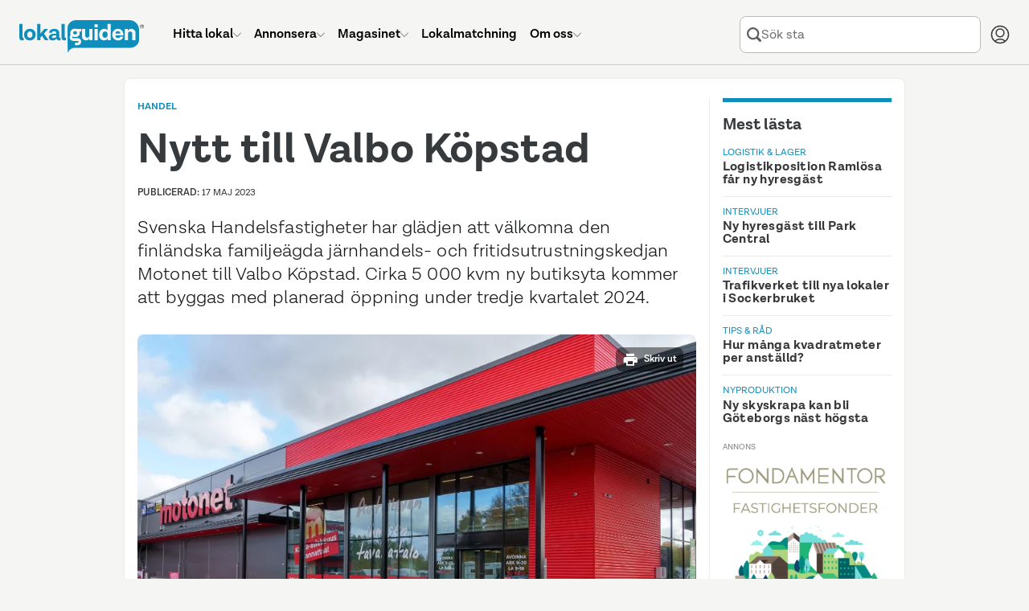

--- FILE ---
content_type: text/html; charset=UTF-8
request_url: https://www.lokalguiden.se/magasinet/artikel/nytt-till-valbo-k%C3%B6pstad
body_size: 24170
content:
<!DOCTYPE html>
<html lang="sv-SE" class="no-js">
    <head>
    <script type="application/ld+json">
        {
        "@context": "https://schema.org",
        "@type": "Organization",
        "@id": "https://www.lokalguiden.se/#organization",
        "name": "Lokalguiden",
        "url": "https://www.lokalguiden.se",
        "logo": "https://lokalguiden-public.s3.amazonaws.com/images/logo/lokalguiden_alt1000px.png",
        "contactPoint": [
            {
            "@type": "ContactPoint",
            "telephone": "+46-31-7887100",
            "contactType": "customer service",
            "areaServed": "SE",
            "email": "info@lokalguiden.se"
            }
        ],
        "sameAs": [
            "https://www.facebook.com/lokalguidensverigeab",
            "https://www.linkedin.com/company/lokalguiden-sverige-ab",
            "https://www.instagram.com/lokalguidensverigeab"
        ]
        }
    </script>
    <script type="application/ld+json">
        {
        "@context": "https://schema.org",
        "@type": "WebSite",
        "@id": "https://www.lokalguiden.se/#website",
        "url": "https://www.lokalguiden.se",
        "name": "Lokalguiden",
        "publisher": {
            "@id": "https://www.lokalguiden.se/#organization"
        },
        "potentialAction": {
            "@type": "SearchAction",
            "target": "https://www.lokalguiden.se/lediga-{search_term_string}/",
            "query-input": "required name=search_term_string"
        }
        }
    </script>
        <title>Nytt till Valbo Köpstad - Magasinet Lokalguiden</title>
                                    <meta charset="utf-8">
            <meta name="author" content="Lokalguiden Sverige AB" />
            <meta name="robots" content="index, follow" />
        

    <meta name="description" content="Svenska Handelsfastigheter välkomnar den finländska familjeägda järnhandels- och fritidsutrustningskedjan Motonet till Valbo Köpstad." />
    <link rel="alternate" type="application/rss+xml" title="Magasinet Lokalguiden RSS" href="https://www.lokalguiden.se/magasinet/feed/rss.xml" />

    <meta property="og:title" content="Nytt till Valbo Köpstad" />
    <meta property="og:type" content="article" />
    <meta property="og:article:created_time" content="2023-05-16T13:14:54+02:00" />
    <meta property="og:article:modified_time" content="2023-05-16T13:14:55+02:00" />
            <meta property="og:article:published_time" content="2023-05-17T13:00:00+02:00" />
        <meta property="article:section" content="Handel" />
    <meta property="og:url" content="https://www.lokalguiden.se/magasinet/artikel/nytt-till-valbo-k%C3%B6pstad" />

            <meta property="og:image" content="https://static.lokalguiden.se/filter/960x540,,85,cover/uploads/articles/17/2ed5854860f9dd744cb8c816c41a0d75.jpg" />
    
        <script type="application/ld+json">
    {
      "@context": "https://schema.org",
      "@type": "BreadcrumbList",
      "itemListElement": [
                {
          "@type": "ListItem",
          "position": 1,
          "name": "Artiklar",
          "item": "https://www.lokalguiden.se/magasinet/artiklar"
        },                {
          "@type": "ListItem",
          "position": 2,
          "name": "Handel",
          "item": "https://www.lokalguiden.se/magasinet/handel-artiklar"
        },                {
          "@type": "ListItem",
          "position": 3,
          "name": "Nytt till Valbo Köpstad",
          "item": "https://www.lokalguiden.se/magasinet/artikel/nytt-till-valbo-k%C3%B6pstad"
        }              ]
    }
    </script>

        <script type="application/ld+json">
    {
        "@context": "https://schema.org",
        "@type": "Article",
        "@id": "https://www.lokalguiden.se/magasinet/artikel/nytt-till-valbo-k%C3%B6pstad#article",
        "mainEntityOfPage": "https://www.lokalguiden.se/magasinet/artikel/nytt-till-valbo-k%C3%B6pstad",
        "headline": "Nytt till Valbo K\u00f6pstad",
        "description": "Svenska Handelsfastigheter v\u00e4lkomnar den finl\u00e4ndska familje\u00e4gda j\u00e4rnhandels- och fritidsutrustningskedjan Motonet till Valbo K\u00f6pstad.",
    "keywords": "Handel, Gävle kommun, Valbo Köpstad, Valbo, Svenska Handelsfastigheter",
    "dateCreated": "2023-05-16T13:14:54+02:00",
    "datePublished": "2023-05-17T13:00:00+02:00",
    "dateModified": "2023-05-17T13:00:00+02:00",
        "author": {
            "@type": "Person",
            "name": "Pernilla Krantz"
        },
        "publisher": {
            "@type": "Organization",
            "@id": "https://www.lokalguiden.se/#organization",
            "name": "Lokalguiden",
            "logo": {
                "@type": "ImageObject",
                "url": "https://lokalguiden-public.s3.amazonaws.com/images/logo/lokalguiden_alt1000px.png"
            }
        },
        "image": "https://static.lokalguiden.se/filter/960x540,,85,cover/uploads/articles/17/2ed5854860f9dd744cb8c816c41a0d75.jpg"    }
    </script>


        <link rel="icon" type="image/png" sizes="32x32" href="https://static.lokalguiden.se/bundles/lokalguidenapp/images/favicon/favicon-32.png">
        <link rel="icon" type="image/png" sizes="16x16" href="https://static.lokalguiden.se/bundles/lokalguidenapp/images/favicon/favicon-16.png">
        <link rel="shortcut icon" href="https://static.lokalguiden.se/bundles/lokalguidenapp/images/favicon/favicon.ico">
        <link rel="apple-touch-icon" sizes="180x180" href="https://static.lokalguiden.se/bundles/lokalguidenapp/images/favicon/apple-touch-icon.png">
        <link rel="mask-icon" href="https://static.lokalguiden.se/bundles/lokalguidenapp/images/favicon/safari-pinned-tab.svg" color="#0f8dbb">
        <link rel="manifest" href="/site.webmanifest">
        <meta name="viewport" content="width=device-width,initial-scale=1.0" />
        <meta name="theme-color" content="#f5f5f5" />
                    <link href="https://static.lokalguiden.se" rel="preconnect" crossorigin>
                <link rel="canonical" href="https://www.lokalguiden.se/magasinet/artikel/nytt-till-valbo-k%C3%B6pstad" />
        <script>
            document.documentElement.classList.remove('no-js');
        </script>
                        <script>
            window.dataLayer = window.dataLayer || [];
        </script>
                                        <script async src="https://www.googletagmanager.com/gtag/js?id=G-66XY2X4SLK"></script>
<!-- Google Tag Manager -->

            <script>
            //Used for events in twig files
                window.dataLayer = window.dataLayer || [];
                function pushDataLayer(event) {
                    window.dataLayer.push(event);
                }
            </script>
            <script>(function(w,d,s,l,i){w[l]=w[l]||[];w[l].push({'gtm.start':
                new Date().getTime(),event:'gtm.js'});var f=d.getElementsByTagName(s)[0],
                j=d.createElement(s),dl=l!='dataLayer'?'&l='+l:'';j.async=true;j.src=
                'https://www.googletagmanager.com/gtm.js?id='+i+dl;f.parentNode.insertBefore(j,f);
                })(window,document,'script','dataLayer','GTM-PPXZ3VQ6');
            </script>
<!-- End Google Tag Manager -->
                            <link
    rel="preload"
    as="font"
    type="font/woff2"
    crossorigin="anonymous"
    href="https://static.lokalguiden.se/fonts/lota-grotesque/lota-grotesque-regular.woff2"
>
<link
    rel="preload"
    as="font"
    type="font/woff2"
    crossorigin="anonymous"
    href="https://static.lokalguiden.se/fonts/lota-grotesque/lota-grotesque-alt1-bold.woff2"
>
<link
    rel="preload"
    as="font"
    type="font/woff2"
    crossorigin="anonymous"
    href="https://static.lokalguiden.se/fonts/lota-grotesque/lota-grotesque-semi-bold-2.woff2"
>
                    <link rel="stylesheet" href="https://static.lokalguiden.se/js/v3/assets/magazine-base-3a3404d0.css">
<link rel="stylesheet" href="https://static.lokalguiden.se/js/v3/assets/footer-de51927f.css">
<link rel="stylesheet" href="https://static.lokalguiden.se/js/v3/assets/index-f67f2aed.css">
<link rel="stylesheet" href="https://static.lokalguiden.se/js/v3/assets/view-360b316e.css">
<link rel="stylesheet" href="https://static.lokalguiden.se/js/v3/assets/home-54a899df.css">
<link rel="stylesheet" href="https://static.lokalguiden.se/js/v3/assets/list-cda3f9f1.css">


        <script>
            /**
             * Replace the image in a picture tag with the set fallback image.
             * Is defined here instead of in bundled js to bypass race conditions.
             *
             * Called by onerror handler on some images.
             *
             * Has to be located in head as images might fail before script files are loaded.
             */
            function replaceImageWithFallback(image, fallback) {
                // Makes sure this function can only be called once per image.
                image.onerror = null;
                image.src = fallback;
                var el = image.previousElementSibling;
                // The image tag will be last, therefore looping through the previous tags (which should be source tags)
                // and settings the srcset to the fallback image should garantee that the rendered image is
                // the fallback image.
                while(null !== el) {
                    el.srcset = image.src;
                    el = el.previousElementSibling;
                }
            }
        </script>
        <script>
    function isBrowserSupported() {
        // Internet explorer is not supported.
        if (/Trident\/|MSIE/.test(window.navigator.userAgent)) {
            return false;
        }

        /** Inspired by https://stackoverflow.com/a/4900484. */
        var chromeVersion = navigator.userAgent.match(/Chrom(e|ium)\/([0-9]+)\./);
        var chromeVersion = chromeVersion ? parseInt(chromeVersion[2], 10) : false;
        var isChrome = false !== chromeVersion;

        if (isChrome) {
            // ES6 is not fully supported until Chrome 51.
            return chromeVersion >= 51;
        }

        /** Inspired by https://stackoverflow.com/a/36147192. */
        var firefoxVersion = window.navigator.userAgent.match(/Firefox\/([0-9]+)\./);
        var firefoxVersion = firefoxVersion ? parseInt(firefoxVersion[1]) : false;
        var isFirefox = false !== firefoxVersion;

        if (isFirefox) {
            // ES6 is not fully supported until Firefox 54.
            return firefoxVersion >= 54;
        }

        return true;
    }
</script>
            </head>
        <body data-static-base-url="https://static.lokalguiden.se" data-statistic-source-id="30" data-statistic-type-id="7">
<!-- Google Tag Manager (noscript) -->
<noscript><iframe src="https://www.googletagmanager.com/ns.html?id=GTM-PPXZ3VQ6"
height="0" width="0" style="display:none;visibility:hidden"></iframe></noscript>
<!-- End Google Tag Manager (noscript) -->
                    <div class="unsupported-browser-text" id="unsupported-browser-message" hidden>
                <p class="title">Din webbläsare är för gammal</p>
                <p>
                    Tyvärr stödjer vi inte den webbläsare du använder.<br />
                        För bästa möjliga upplevelse rekommenderar vi att
                        du uppdaterar din webbläsare eller laddar ner en mer modern.
                                </p>
                <a
                    href="https://www.mozilla.org/firefox/new/"
                    target="_blank"
                    rel="noopener nofollow"
                >Firefox</a> |
                <a
                    href="https://www.google.com/chrome"
                    target="_blank"
                    rel="noopener nofollow"
                >Chrome</a>
            </div>
            <script>
                if (!isBrowserSupported()) {
                    document.getElementById('unsupported-browser-message').hidden = false;
                }
            </script>
                <div id="notification_banners" class="hidden"></div>
            <div
        id="header-container"
        data-admin-home-url="https://admin.lokalguiden.se/"
        data-current-route-name="magazine_article_view"
    >
        <div id="sfreact-reactRenderer696f42c62fd793.25763106"><header data-search-active="false" class="_header_x36t6_52"><div class="_header__inner_x36t6_57"><a href="/" class="_header__button_x36t6_69 _header__logo_x36t6_91" aria-label="Till startsidan"><svg class="logo-lokalguiden" role="img" xmlns="http://www.w3.org/2000/svg" viewBox="0 0 301.413 78" width="155"><defs><style>
            .trademark {
                fill: #181a1b;
            }

            .bubble-text {
                fill: #f5f5f5;
            }
        </style></defs><g transform="translate(-66.172 -566)"><g transform="translate(66.172 566)"><path fill="currentColor" d="M175.106.027H48.03A19.858,19.858,0,0,0,27.05,18.589V44.465c0,.168.026.332.03.5h-.026c0,8.742.341,22.577.341,32.1,0,1.092.781,1.261,1.33.281A18.757,18.757,0,0,1,47,67.5l7.231-.108H178.123c12.113,0,21.93-8.681,21.93-19.391V22.962A24,24,0,0,0,175.106.027Z" transform="translate(89.721 0.008)"></path><path class="trademark" d="M76.947,7.163A4.636,4.636,0,1,1,72.31,2.526a4.563,4.563,0,0,1,4.636,4.636Zm-8.552,0A3.915,3.915,0,1,0,72.31,3.247,3.915,3.915,0,0,0,68.395,7.163Zm2.892,2.681h-.66V4.486h2.059c1.209,0,1.727.527,1.727,1.485a1.442,1.442,0,0,1-1.347,1.494l1.6,2.383h-.777L72.379,7.465H71.27ZM72.151,6.9c.812,0,1.61,0,1.61-.932,0-.747-.626-.924-1.3-.924H71.257V6.9Z" transform="translate(224.466 8.413)"></path><path fill="currentColor" d="M10.831,41.664a13.193,13.193,0,0,1-4.041.561C2.3,42.247,0,39.532,0,34.649V2.1H7.688V34.2c0,1.066.561,1.679,1.347,1.679A3.32,3.32,0,0,0,10.36,35.6Z" transform="translate(0 7)"></path><path fill="currentColor" d="M30.895,18.839A13.46,13.46,0,0,1,16.753,33,13.257,13.257,0,0,1,2.667,19.115a13.49,13.49,0,0,1,14.086-14.2A13.287,13.287,0,0,1,30.895,18.839ZM10.411,19c0,4.546,2.525,7.632,6.341,7.632,3.928,0,6.346-3.087,6.346-7.632,0-4.654-2.417-7.744-6.346-7.744C12.937,11.258,10.411,14.349,10.411,19Z" transform="translate(8.781 16.249)"></path><path fill="currentColor" d="M21.572,31.114l-3.885,4.265v6.57H10.016V2.1h7.7V25.782L27.426,14.39h9.147L26.528,25.614,37.579,41.949H28.945Z" transform="translate(33.222 7)"></path><path fill="currentColor" d="M45.107,32.38a12.95,12.95,0,0,1-3.928.561,6.044,6.044,0,0,1-6.229-4.429h-.056a9.268,9.268,0,0,1-9.035,4.451c-6.044,0-9.316-2.97-9.316-7.52,0-6.734,6.907-8.7,14.423-8.7h3.527V15.488a4.559,4.559,0,0,0-5.219-4.749,4.481,4.481,0,0,0-5.055,3.812H17.272C17.7,8.322,22.547,4.9,29.674,4.9c8.025,0,12.29,4.209,12.29,11.168v8.854c0,1.118.505,1.679,1.3,1.679a3.393,3.393,0,0,0,1.407-.281ZM34.492,22.672V20.945H30.507c-4.1,0-6.51,1.179-6.51,3.592,0,1.8,1.347,2.806,3.98,2.806C32.031,27.351,34.492,24.86,34.492,22.672Z" transform="translate(54.868 16.284)"></path><path fill="currentColor" d="M34.51,41.664a13.193,13.193,0,0,1-4.041.561c-4.49,0-6.79-2.694-6.79-7.576V2.1h7.688V34.2c0,1.066.561,1.679,1.343,1.679a3.324,3.324,0,0,0,1.351-.281Z" transform="translate(78.54 7)"></path><path class="bubble-text" d="M60.423,4.96v27.5H53l-.229-4.045a8.983,8.983,0,0,1-8.081,4.317,9.147,9.147,0,0,1-9.5-10.1V4.96H42.94V20.842c0,3.2,1.627,5.219,4.714,5.219A5.219,5.219,0,0,0,52.7,20.337V4.96Z" transform="translate(116.569 16.486)"></path><path class="bubble-text" d="M42.165,4.96h7.744v27.5H42.165Z" transform="translate(139.856 16.486)"></path><path class="bubble-text" d="M42.165,2.343h7.744V9.63H42.165Z" transform="translate(139.856 7.806)"></path><path class="bubble-text" d="M72.924,2.1V41.949H65.456l-.168-3.984a9.713,9.713,0,0,1-8.526,4.261c-6.963,0-12.014-5.051-12.014-13.693,0-8.418,4.77-14.367,12.4-14.367a8.811,8.811,0,0,1,8.081,4.045V2.1ZM65.232,29.093V27.367a6.549,6.549,0,0,0-6.506-6.734c-3.652,0-6.177,3.022-6.177,7.688,0,4.546,2.413,7.464,6.117,7.464a6.579,6.579,0,0,0,6.566-6.691Z" transform="translate(148.423 7)"></path><path class="bubble-text" d="M78.911,20.6H59.528a6.406,6.406,0,0,0,6.622,6.32,5.059,5.059,0,0,0,5.5-3.367h7.127a11.82,11.82,0,0,1-13.02,9.411A13.05,13.05,0,0,1,52.12,18.99,13.382,13.382,0,0,1,65.869,4.9c8.362,0,13.02,5.841,13.02,14.246ZM59.64,16.163H71.727c-.505-3.928-2.638-5.556-5.78-5.556a6.121,6.121,0,0,0-6.307,5.556Z" transform="translate(172.763 16.283)"></path><path class="bubble-text" d="M84.95,15.441V32.674H77.262V17.181c0-3.479-1.627-5.612-4.882-5.612a5.318,5.318,0,0,0-5.556,5.724V32.674H59.135V5.171h7.408l.212,4.058a9.972,9.972,0,0,1,18.178,6.229Z" transform="translate(196.143 16.275)"></path><path class="bubble-text" d="M55.989,5.58H45.59a13.728,13.728,0,0,0-4.4-.691A10.594,10.594,0,0,0,29.436,15.176a9.45,9.45,0,0,0,1.2,4.49,7.818,7.818,0,0,0-1.679,2.314,10.654,10.654,0,0,0-.6,5.357A8.129,8.129,0,0,0,33.226,33.7a11.168,11.168,0,0,0,4.511.863h9.51a4.507,4.507,0,0,1,1.675.2,1.3,1.3,0,0,1,.786.833,2.344,2.344,0,0,1-.751,2.361,2.59,2.59,0,0,1-1.174.4c-.242.03-6.07.091-6.441.112L41.066,44.7c.328.035,6.311,0,6.5,0,.082,0,.3-.026.354-.03.337-.035.669-.069,1-.13a8.634,8.634,0,0,0,7.084-8.781A7.649,7.649,0,0,0,52.9,29.53a8.634,8.634,0,0,0-5.223-1.653H37.763a4.317,4.317,0,0,1-2.426-.6,2.43,2.43,0,0,1-.989-1.779,3.7,3.7,0,0,1,.389-1.96,12.312,12.312,0,0,0,2.841,1.088,16.4,16.4,0,0,0,3.635.4c6.216,0,11.194-3.022,11.194-9.549a7.472,7.472,0,0,0-.967-3.747h4.572ZM41.368,18.531c-3.112.1-4.787-1.511-4.856-3.73s1.5-3.928,4.619-4.023c3.022-.095,4.671,1.5,4.749,3.738S44.394,18.423,41.368,18.531Z" transform="translate(93.69 16.039)"></path></g></g></svg></a><ul class="_header__menu_x36t6_99 _header__menu--root_x36t6_197"><li class="_header__menu-item_x36t6_116"><a href="/lediga-lokaler" class="_header__menu-item-link_x36t6_122"><span class="_header__menu-item-label_x36t6_284">Hitta lokal</span><svg xmlns="http://www.w3.org/2000/svg" fill="none" viewBox="-0.75 -0.75 24 24" class="_header__menu-item-arrow_x36t6_287" data-hide="true" data-hidden="true" width="10"><path stroke="currentColor" stroke-linecap="round" stroke-linejoin="round" d="M21.796875 6.8540624999999995 11.746875 16.903125000000003c-0.06525 0.06534374999999999 -0.1426875 0.11709375 -0.22790625 0.1524375 -0.0853125 0.0354375 -0.17671875 0.053625 -0.26896875 0.053625 -0.09225 0 -0.18365625 -0.018187500000000002 -0.26896875 -0.053625 -0.08521875 -0.03534375 -0.16265625 -0.08709375 -0.22790625 -0.1524375L0.703125 6.8540624999999995" stroke-width="1.5"></path></svg></a><div class="_header__dropdown_x36t6_106" data-hide="true" data-hidden="true"><ul class="_header__menu_x36t6_99"><li class="_header__menu-item_x36t6_116"><a href="/lediga-lokaler/" class="_header__menu-item-link_x36t6_122"><span class="_header__menu-item-icon_x36t6_116"><svg xmlns="http://www.w3.org/2000/svg" fill="none" viewBox="0 0 24 24" id="Building-1--Streamline-Ultimate.svg"><desc>Building 1 Streamline Icon: https://streamlinehq.com</desc><path stroke="currentColor" stroke-linecap="round" stroke-linejoin="round" d="M20.25 3.75v19.5" stroke-width="1.5"></path><path stroke="currentColor" stroke-linecap="round" stroke-linejoin="round" d="M3.75 3.75h16.5" stroke-width="1.5"></path><path stroke="currentColor" stroke-linecap="round" stroke-linejoin="round" d="M3.75 23.25V3.75" stroke-width="1.5"></path><path stroke="currentColor" stroke-linecap="round" stroke-linejoin="round" d="M20.25 23.25H3.75" stroke-width="1.5"></path><path stroke="currentColor" stroke-linecap="round" stroke-linejoin="round" d="M20.25 3.75H3.75l1.5 -3h13.5l1.5 3Z" stroke-width="1.5"></path><path stroke="currentColor" stroke-linecap="round" stroke-linejoin="round" d="M0.75 23.25h22.5" stroke-width="1.5"></path><path stroke="currentColor" stroke-linecap="round" stroke-linejoin="round" d="M14.25 21c0 -0.5967 -0.2371 -1.169 -0.659 -1.591 -0.422 -0.4219 -0.9943 -0.659 -1.591 -0.659s-1.169 0.2371 -1.591 0.659c-0.42195 0.422 -0.659 0.9943 -0.659 1.591v2.25h4.5V21Z" stroke-width="1.5"></path><path stroke="currentColor" d="M7.5 7.125c-0.20711 0 -0.375 -0.16789 -0.375 -0.375s0.16789 -0.375 0.375 -0.375" stroke-width="1.5"></path><path stroke="currentColor" d="M7.5 7.125c0.20711 0 0.375 -0.16789 0.375 -0.375s-0.16789 -0.375 -0.375 -0.375" stroke-width="1.5"></path><path stroke="currentColor" d="M12 7.125c-0.2071 0 -0.375 -0.16789 -0.375 -0.375s0.1679 -0.375 0.375 -0.375" stroke-width="1.5"></path><path stroke="currentColor" d="M12 7.125c0.2071 0 0.375 -0.16789 0.375 -0.375s-0.1679 -0.375 -0.375 -0.375" stroke-width="1.5"></path><path stroke="currentColor" d="M16.5 7.125c-0.2071 0 -0.375 -0.16789 -0.375 -0.375s0.1679 -0.375 0.375 -0.375" stroke-width="1.5"></path><path stroke="currentColor" d="M16.5 7.125c0.2071 0 0.375 -0.16789 0.375 -0.375s-0.1679 -0.375 -0.375 -0.375" stroke-width="1.5"></path><path stroke="currentColor" d="M7.5 11.625c-0.20711 0 -0.375 -0.1679 -0.375 -0.375s0.16789 -0.375 0.375 -0.375" stroke-width="1.5"></path><path stroke="currentColor" d="M7.5 11.625c0.20711 0 0.375 -0.1679 0.375 -0.375s-0.16789 -0.375 -0.375 -0.375" stroke-width="1.5"></path><path stroke="currentColor" d="M12 11.625c-0.2071 0 -0.375 -0.1679 -0.375 -0.375s0.1679 -0.375 0.375 -0.375" stroke-width="1.5"></path><path stroke="currentColor" d="M12 11.625c0.2071 0 0.375 -0.1679 0.375 -0.375s-0.1679 -0.375 -0.375 -0.375" stroke-width="1.5"></path><g><path stroke="currentColor" d="M16.5 11.625c-0.2071 0 -0.375 -0.1679 -0.375 -0.375s0.1679 -0.375 0.375 -0.375" stroke-width="1.5"></path><path stroke="currentColor" d="M16.5 11.625c0.2071 0 0.375 -0.1679 0.375 -0.375s-0.1679 -0.375 -0.375 -0.375" stroke-width="1.5"></path></g><g><path stroke="currentColor" d="M7.5 16.125c-0.20711 0 -0.375 -0.1679 -0.375 -0.375s0.16789 -0.375 0.375 -0.375" stroke-width="1.5"></path><path stroke="currentColor" d="M7.5 16.125c0.20711 0 0.375 -0.1679 0.375 -0.375s-0.16789 -0.375 -0.375 -0.375" stroke-width="1.5"></path></g><g><path stroke="currentColor" d="M12 16.125c-0.2071 0 -0.375 -0.1679 -0.375 -0.375s0.1679 -0.375 0.375 -0.375" stroke-width="1.5"></path><path stroke="currentColor" d="M12 16.125c0.2071 0 0.375 -0.1679 0.375 -0.375s-0.1679 -0.375 -0.375 -0.375" stroke-width="1.5"></path></g><g><path stroke="currentColor" d="M16.5 16.125c-0.2071 0 -0.375 -0.1679 -0.375 -0.375s0.1679 -0.375 0.375 -0.375" stroke-width="1.5"></path><path stroke="currentColor" d="M16.5 16.125c0.2071 0 0.375 -0.1679 0.375 -0.375s-0.1679 -0.375 -0.375 -0.375" stroke-width="1.5"></path></g></svg></span><span class="_header__menu-item-label_x36t6_284">Lediga lokaler</span></a></li><li class="_header__menu-item_x36t6_116"><a href="/fastigheter-till-salu/" class="_header__menu-item-link_x36t6_122"><span class="_header__menu-item-icon_x36t6_116"><svg id="Regular" xmlns="http://www.w3.org/2000/svg" viewBox="-0.75 -0.75 24 24"><defs></defs><title>real-estate-building</title><path d="M2.109375 1.40625h15.46875s1.40625 0 1.40625 1.40625v14.0625s0 1.40625 -1.40625 1.40625H2.109375s-1.40625 0 -1.40625 -1.40625V2.8125s0 -1.40625 1.40625 -1.40625" fill="none" stroke="currentColor" stroke-linecap="round" stroke-linejoin="round" stroke-width="1.5"></path><path d="M4.921875 21.09375h15.46875a1.40625 1.40625 0 0 0 1.40625 -1.40625V5.4375" fill="none" stroke="currentColor" stroke-linecap="round" stroke-linejoin="round" stroke-width="1.5"></path><path d="M7.03125 14.765625h5.625V5.625a0.703125 0.703125 0 0 0 -0.703125 -0.703125h-4.21875A0.703125 0.703125 0 0 0 7.03125 5.625Z" fill="none" stroke="currentColor" stroke-linecap="round" stroke-linejoin="round" stroke-width="1.5"></path><path d="m9.84375 8.4375 2.8125 0" fill="none" stroke="currentColor" stroke-linecap="round" stroke-linejoin="round" stroke-width="1.5"></path><path d="m9.84375 11.25 2.8125 0" fill="none" stroke="currentColor" stroke-linecap="round" stroke-linejoin="round" stroke-width="1.5"></path><path d="m14.0625 14.765625 -1.40625 0" fill="none" stroke="currentColor" stroke-linecap="round" stroke-linejoin="round" stroke-width="1.5"></path><path d="m7.03125 14.765625 -1.40625 0" fill="none" stroke="currentColor" stroke-linecap="round" stroke-linejoin="round" stroke-width="1.5"></path></svg></span><span class="_header__menu-item-label_x36t6_284">Fastigheter till salu</span></a></li><li class="_header__menu-item_x36t6_116"><a href="/fastighetsägare/" class="_header__menu-item-link_x36t6_122"><span class="_header__menu-item-icon_x36t6_116"><svg id="Regular" xmlns="http://www.w3.org/2000/svg" viewBox="-0.75 -0.75 24 24"><defs></defs><title>advertising-billboard-building</title><path d="M2.8125 0.703125h16.875s1.40625 0 1.40625 1.40625v11.25s0 1.40625 -1.40625 1.40625H2.8125s-1.40625 0 -1.40625 -1.40625v-11.25S1.40625 0.703125 2.8125 0.703125" fill="none" stroke="currentColor" stroke-linecap="round" stroke-linejoin="round" stroke-width="1.5"></path><path d="m4.921875 14.765625 0 7.03125" fill="none" stroke="currentColor" stroke-linecap="round" stroke-linejoin="round" stroke-width="1.5"></path><path d="m17.578125 14.765625 0 7.03125" fill="none" stroke="currentColor" stroke-linecap="round" stroke-linejoin="round" stroke-width="1.5"></path><path d="M8.4375 11.953125h5.625V4.21875a0.703125 0.703125 0 0 0 -0.703125 -0.703125h-4.21875A0.703125 0.703125 0 0 0 8.4375 4.21875Z" fill="none" stroke="currentColor" stroke-linecap="round" stroke-linejoin="round" stroke-width="1.5"></path><path d="m11.25 6.328125 2.8125 0" fill="none" stroke="currentColor" stroke-linecap="round" stroke-linejoin="round" stroke-width="1.5"></path><path d="m11.25 9.140625 2.8125 0" fill="none" stroke="currentColor" stroke-linecap="round" stroke-linejoin="round" stroke-width="1.5"></path><path d="m15.46875 11.953125 -1.40625 0" fill="none" stroke="currentColor" stroke-linecap="round" stroke-linejoin="round" stroke-width="1.5"></path><path d="m8.4375 11.953125 -1.40625 0" fill="none" stroke="currentColor" stroke-linecap="round" stroke-linejoin="round" stroke-width="1.5"></path></svg></span><span class="_header__menu-item-label_x36t6_284">Hitta fastighetsägare</span></a></li><li class="_header__menu-item_x36t6_116"><a href="/mäklare/" class="_header__menu-item-link_x36t6_122"><span class="_header__menu-item-icon_x36t6_116"><svg xmlns="http://www.w3.org/2000/svg" fill="none" viewBox="-0.75 -0.75 24 24"><path stroke="currentColor" stroke-linecap="round" stroke-linejoin="round" d="M7.734375 18.3140625h-2.8125c-0.37295625 0 -0.73065 -0.148125 -0.9943687499999999 -0.41184375 -0.26371875 -0.26371875 -0.41188125000000003 -0.6213749999999999 -0.41188125000000003 -0.9944062499999999v-7.03125" stroke-width="1.5"></path><path stroke="currentColor" stroke-linecap="round" stroke-linejoin="round" d="m0.703125 8.470303125000001 8.2321875 -6.965624999999999c0.25392187499999996 -0.214884375 0.5758125 -0.33280312500000003 0.9084375 -0.33280312500000003s0.6545625 0.11791875 0.9084375 0.33280312500000003l6.8240625 5.774062499999999" stroke-width="1.5"></path><path stroke="currentColor" stroke-linecap="round" stroke-linejoin="round" d="M14.765625 1.439090625h2.8125v2.8125" stroke-width="1.5"></path><path stroke="currentColor" stroke-linecap="round" stroke-linejoin="round" d="m17.8940625 15.9375 3.4565625 -3.4565625c0.2859375 -0.2859375 0.44653125 -0.67378125 0.44653125 -1.078125 0 -0.4044375 -0.16059375 -0.7921874999999999 -0.44653125 -1.078125 -0.2859375 -0.2859375 -0.67378125 -0.446625 -1.078125 -0.446625 -0.4044375 0 -0.7921874999999999 0.16068749999999998 -1.078125 0.446625L15.740625 13.78125c-0.81403125 -0.31884375000000004 -1.7130937499999999 -0.347625 -2.5458749999999997 -0.08175 -0.83278125 0.26596875000000003 -1.5486562499999998 0.8105625000000001 -2.02725 1.54209375 -0.47859374999999993 0.731625 -0.69084375 1.60565625 -0.60084375 2.47528125 0.08990625 0.869625 0.47643749999999996 1.68178125 1.094625 2.29996875s1.43025 1.00471875 2.2998749999999997 1.094625c0.869625 0.08990625 1.7436562500000001 -0.12224999999999998 2.47528125 -0.60084375 0.731625 -0.47868750000000004 1.276125 -1.19446875 1.54209375 -2.02734375 0.26596875000000003 -0.83278125 0.23709375000000002 -1.73175 -0.08165625 -2.54578125h-0.0028125Z" stroke-width="1.5"></path><path stroke="currentColor" d="M14.4140625 17.672062500000003c-0.19415625 0 -0.3515625 -0.15740625 -0.3515625 -0.3515625s0.15740625 -0.3515625 0.3515625 -0.3515625" stroke-width="1.5"></path><path stroke="currentColor" d="M14.4140625 17.672062500000003c0.19415625 0 0.3515625 -0.15740625 0.3515625 -0.3515625s-0.15740625 -0.3515625 -0.3515625 -0.3515625" stroke-width="1.5"></path></svg></span><span class="_header__menu-item-label_x36t6_284">Hitta mäklare</span></a></li><li class="_header__menu-item_x36t6_116"><a href="https://info.lokalguiden.se/sa-hittar-du-ratt-lokal/" class="_header__menu-item-link_x36t6_122" target="_blank"><span class="_header__menu-item-icon_x36t6_116"><svg xmlns="http://www.w3.org/2000/svg" fill="none" viewBox="-0.75 -0.75 24 24"><path stroke="currentColor" stroke-linecap="round" stroke-linejoin="round" d="M8.4375 8.4375375c0.000103125 -0.515596875 0.141928125 -1.0212468749999999 0.4099875 -1.461684375s0.6520125 -0.7987125 1.1099812500000001 -1.035675c0.457875 -0.236953125 0.9721875 -0.343471875 1.4865 -0.307903125 0.51440625 0.035559375 1.009125 0.21183749999999998 1.4300625 0.5095593749999999 0.4209375 0.297721875 0.7519687500000001 0.7054312500000001 0.9568125 1.17856875 0.2049375 0.4731375 0.2758125 0.9934968750000001 0.2049375 1.5042 -0.070875 0.5107031249999999 -0.2806875 0.992146875 -0.60665625 1.391615625 -0.32596875000000003 0.39946875 -0.75553125 0.7016249999999999 -1.241625 0.87346875 -0.2743125 0.09703125 -0.5117812500000001 0.27665625 -0.6796875 0.51421875 -0.16790625 0.23765625 -0.258 0.5214375 -0.2578125 0.81234375v0.943125" stroke-width="1.5"></path><path stroke="currentColor" d="M11.25 16.875c-0.19415625 0 -0.3515625 -0.15740625 -0.3515625 -0.3515625s0.15740625 -0.3515625 0.3515625 -0.3515625" stroke-width="1.5"></path><path stroke="currentColor" d="M11.25 16.875c0.19415625 0 0.3515625 -0.15740625 0.3515625 -0.3515625s-0.15740625 -0.3515625 -0.3515625 -0.3515625" stroke-width="1.5"></path><path stroke="currentColor" stroke-miterlimit="10" d="M11.25 21.796875c5.824875 0 10.546875 -4.722 10.546875 -10.546875S17.074875 0.703125 11.25 0.703125 0.703125 5.425125 0.703125 11.25 5.425125 21.796875 11.25 21.796875Z" stroke-width="1.5"></path></svg></span><span class="_header__menu-item-label_x36t6_284">Guider för lokalsökande</span></a></li><li class="_header__menu-item_x36t6_116"><a href="https://info.lokalguiden.se/v%C3%A5ra-tj%C3%A4nster/" class="_header__menu-item-link_x36t6_122" target="_blank"><span class="_header__menu-item-icon_x36t6_116"><svg viewBox="-0.75 -0.75 24 24" xmlns="http://www.w3.org/2000/svg"><path d="m0.8015625 13.3603125 0 8.4375" fill="none" stroke="currentColor" stroke-linecap="round" stroke-linejoin="round" stroke-width="1.5"></path><path d="M0.8015625 20.391562500000003h14.0625a2.8125 2.8125 0 0 0 -2.8125 -2.8125h-3.515625a2.8125 2.8125 0 0 0 -2.8125 -2.8125H0.8015625" fill="none" stroke="currentColor" stroke-linecap="round" stroke-linejoin="round" stroke-width="1.5"></path><path d="m5.7234375 17.579062500000003 2.8125 0" fill="none" stroke="currentColor" stroke-linecap="round" stroke-linejoin="round" stroke-width="1.5"></path><path d="M12.050625 9.1415625a2.109375 2.109375 0 1 0 4.21875 0 2.109375 2.109375 0 1 0 -4.21875 0Z" fill="none" stroke="currentColor" stroke-linecap="round" stroke-linejoin="round" stroke-width="1.5"></path><path d="m15.8671875 15.46875 0.14906250000000001 -1.0434375A5.574375 5.574375 0 0 0 17.8125 13.391250000000001l1.8243749999999999 0.7321875a1.40625 1.40625 0 0 0 1.741875 -0.601875l0.1875 -0.3234375a1.40625 1.40625 0 0 0 -0.3496875 -1.809375l-1.5309375 -1.201875a5.2603124999999995 5.2603124999999995 0 0 0 0 -2.0915624999999998l1.5309375 -1.201875A1.40625 1.40625 0 0 0 21.5625 5.0840625l-0.1875 -0.3234375a1.40625 1.40625 0 0 0 -1.741875 -0.601875L17.8125 4.8909375a5.574375 5.574375 0 0 0 -1.7915625 -1.03125l-0.28125 -1.944375A1.40625 1.40625 0 0 0 14.34375 0.7040625h-0.375a1.40625 1.40625 0 0 0 -1.3875 1.2065625l-0.28125 1.944375a5.5696875 5.5696875 0 0 0 -1.790625 1.03125l-1.8215625 -0.7275a1.40625 1.40625 0 0 0 -1.7409375 0.601875l-0.1875 0.3234375a1.40625 1.40625 0 0 0 0.34875 1.809375l1.5328125 1.201875a5.214375 5.214375 0 0 0 0 2.0915624999999998l-1.5318749999999999 1.201875" fill="none" stroke="currentColor" stroke-linecap="round" stroke-linejoin="round" stroke-width="1.5"></path></svg></span><span class="_header__menu-item-label_x36t6_284">Våra tjänster</span></a></li></ul></div></li><li class="_header__menu-item_x36t6_116"><a href="/hyr-ut-lokal" class="_header__menu-item-link_x36t6_122"><span class="_header__menu-item-label_x36t6_284">Annonsera</span><svg xmlns="http://www.w3.org/2000/svg" fill="none" viewBox="-0.75 -0.75 24 24" class="_header__menu-item-arrow_x36t6_287" data-hide="true" data-hidden="true" width="10"><path stroke="currentColor" stroke-linecap="round" stroke-linejoin="round" d="M21.796875 6.8540624999999995 11.746875 16.903125000000003c-0.06525 0.06534374999999999 -0.1426875 0.11709375 -0.22790625 0.1524375 -0.0853125 0.0354375 -0.17671875 0.053625 -0.26896875 0.053625 -0.09225 0 -0.18365625 -0.018187500000000002 -0.26896875 -0.053625 -0.08521875 -0.03534375 -0.16265625 -0.08709375 -0.22790625 -0.1524375L0.703125 6.8540624999999995" stroke-width="1.5"></path></svg></a><div class="_header__dropdown_x36t6_106" data-hide="true" data-hidden="true"><ul class="_header__menu_x36t6_99"><li class="_header__menu-item_x36t6_116"><a href="/hyr-ut-lokal" class="_header__menu-item-link_x36t6_122"><span class="_header__menu-item-icon_x36t6_116"><svg id="Regular" xmlns="http://www.w3.org/2000/svg" viewBox="-0.75 -0.75 24 24"><defs></defs><title>real-estate-building</title><path d="M2.109375 1.40625h15.46875s1.40625 0 1.40625 1.40625v14.0625s0 1.40625 -1.40625 1.40625H2.109375s-1.40625 0 -1.40625 -1.40625V2.8125s0 -1.40625 1.40625 -1.40625" fill="none" stroke="currentColor" stroke-linecap="round" stroke-linejoin="round" stroke-width="1.5"></path><path d="M4.921875 21.09375h15.46875a1.40625 1.40625 0 0 0 1.40625 -1.40625V5.4375" fill="none" stroke="currentColor" stroke-linecap="round" stroke-linejoin="round" stroke-width="1.5"></path><path d="M7.03125 14.765625h5.625V5.625a0.703125 0.703125 0 0 0 -0.703125 -0.703125h-4.21875A0.703125 0.703125 0 0 0 7.03125 5.625Z" fill="none" stroke="currentColor" stroke-linecap="round" stroke-linejoin="round" stroke-width="1.5"></path><path d="m9.84375 8.4375 2.8125 0" fill="none" stroke="currentColor" stroke-linecap="round" stroke-linejoin="round" stroke-width="1.5"></path><path d="m9.84375 11.25 2.8125 0" fill="none" stroke="currentColor" stroke-linecap="round" stroke-linejoin="round" stroke-width="1.5"></path><path d="m14.0625 14.765625 -1.40625 0" fill="none" stroke="currentColor" stroke-linecap="round" stroke-linejoin="round" stroke-width="1.5"></path><path d="m7.03125 14.765625 -1.40625 0" fill="none" stroke="currentColor" stroke-linecap="round" stroke-linejoin="round" stroke-width="1.5"></path></svg></span><span class="_header__menu-item-label_x36t6_284">Hyr ut lokal</span></a></li><li class="_header__menu-item_x36t6_116"><a href="https://annonsera.lokalguiden.se/extra-synlighet/" class="_header__menu-item-link_x36t6_122" target="_blank"><span class="_header__menu-item-icon_x36t6_116"><svg viewBox="-0.75 -0.75 24 24" xmlns="http://www.w3.org/2000/svg"><path d="M0.703125 11.25a10.546875 10.546875 0 1 0 21.09375 0 10.546875 10.546875 0 1 0 -21.09375 0Z" fill="none" stroke="currentColor" stroke-linecap="round" stroke-linejoin="round" stroke-width="1.5"></path><path d="m16.171875 16.171875 -9.84375 0 0 -9.140625" fill="none" stroke="currentColor" stroke-linecap="round" stroke-linejoin="round" stroke-width="1.5"></path><path d="m6.328125 12.65625 2.8125 -2.0503125a0.3525 0.3525 0 0 1 0.5184375 0.15375l2.3728125 2.3859375a0.3515625 0.3515625 0 0 0 0.624375 0.043125L14.0625 10.3875a0.34781249999999997 0.34781249999999997 0 0 1 0.21656250000000002 -0.16031250000000002l1.96875 -0.3834375" fill="none" stroke="currentColor" stroke-linecap="round" stroke-linejoin="round" stroke-width="1.5"></path></svg></span><span class="_header__menu-item-label_x36t6_284">Extra synlighet</span></a></li><li class="_header__menu-item_x36t6_116"><a href="https://annonsera.lokalguiden.se/prospekt/" class="_header__menu-item-link_x36t6_122" target="_blank"><span class="_header__menu-item-icon_x36t6_116"><svg viewBox="-0.75 -0.75 24 24" xmlns="http://www.w3.org/2000/svg"><path d="M5.2734375 10.1953125a2.4609375 2.4609375 0 1 0 4.921875 0 2.4609375 2.4609375 0 1 0 -4.921875 0Z" fill="none" stroke="currentColor" stroke-linecap="round" stroke-linejoin="round" stroke-width="1.5"></path><path d="M3.515625 17.578125a4.21875 4.21875 0 0 1 8.4375 0Z" fill="none" stroke="currentColor" stroke-linecap="round" stroke-linejoin="round" stroke-width="1.5"></path><path d="m13.359375 10.546875 4.21875 0" fill="none" stroke="currentColor" stroke-linecap="round" stroke-linejoin="round" stroke-width="1.5"></path><path d="m13.359375 13.359375 5.625 0" fill="none" stroke="currentColor" stroke-linecap="round" stroke-linejoin="round" stroke-width="1.5"></path><path d="M20.390625 4.921875H2.109375a1.40625 1.40625 0 0 0 -1.40625 1.40625v14.0625a1.40625 1.40625 0 0 0 1.40625 1.40625h2.8125a1.40625 1.40625 0 0 1 2.8125 0h7.03125a1.40625 1.40625 0 0 1 2.8125 0h2.8125a1.40625 1.40625 0 0 0 1.40625 -1.40625v-14.0625a1.40625 1.40625 0 0 0 -1.40625 -1.40625Z" fill="none" stroke="currentColor" stroke-linecap="round" stroke-linejoin="round" stroke-width="1.5"></path><path d="M21.796875 2.109375a1.40625 1.40625 0 0 0 -1.40625 -1.40625H2.109375a1.40625 1.40625 0 0 0 -1.40625 1.40625" fill="none" stroke="currentColor" stroke-linecap="round" stroke-linejoin="round" stroke-width="1.5"></path></svg></span><span class="_header__menu-item-label_x36t6_284">Prospekttjänst</span></a></li><li class="_header__menu-item_x36t6_116"><a href="https://annonsera.lokalguiden.se/admin/" class="_header__menu-item-link_x36t6_122" target="_blank"><span class="_header__menu-item-icon_x36t6_116"><svg viewBox="-0.75 -0.75 24 24" xmlns="http://www.w3.org/2000/svg"><path d="M12.65625 0.703125v8.4375h8.4375a8.4375 8.4375 0 0 0 -8.4375 -8.4375Z" fill="none" stroke="currentColor" stroke-linecap="round" stroke-linejoin="round" stroke-width="1.5"></path><path d="M9.84375 13.359375v-8.4375a8.4375 8.4375 0 1 0 5.2134374999999995 15.072187500000002Z" fill="none" stroke="currentColor" stroke-linecap="round" stroke-linejoin="round" stroke-width="1.5"></path><path d="M21.09375 11.953125h-8.4375l5.2134374999999995 6.6346875A8.424375000000001 8.424375000000001 0 0 0 21.09375 11.953125Z" fill="none" stroke="currentColor" stroke-linecap="round" stroke-linejoin="round" stroke-width="1.5"></path></svg></span><span class="_header__menu-item-label_x36t6_284">Uthyrningssystem</span></a></li></ul></div></li><li class="_header__menu-item_x36t6_116"><a href="/magasinet/" class="_header__menu-item-link_x36t6_122"><span class="_header__menu-item-label_x36t6_284">Magasinet</span><svg xmlns="http://www.w3.org/2000/svg" fill="none" viewBox="-0.75 -0.75 24 24" class="_header__menu-item-arrow_x36t6_287" data-hide="true" data-hidden="true" width="10"><path stroke="currentColor" stroke-linecap="round" stroke-linejoin="round" d="M21.796875 6.8540624999999995 11.746875 16.903125000000003c-0.06525 0.06534374999999999 -0.1426875 0.11709375 -0.22790625 0.1524375 -0.0853125 0.0354375 -0.17671875 0.053625 -0.26896875 0.053625 -0.09225 0 -0.18365625 -0.018187500000000002 -0.26896875 -0.053625 -0.08521875 -0.03534375 -0.16265625 -0.08709375 -0.22790625 -0.1524375L0.703125 6.8540624999999995" stroke-width="1.5"></path></svg></a><div class="_header__dropdown_x36t6_106" data-hide="true" data-hidden="true"><ul class="_header__menu_x36t6_99"><li class="_header__menu-item_x36t6_116"><a href="/magasinet/" class="_header__menu-item-link_x36t6_122"><span class="_header__menu-item-icon_x36t6_116"><svg id="Regular" xmlns="http://www.w3.org/2000/svg" viewBox="-0.75 -0.75 24 24"><defs></defs><title>real-estate-building</title><path d="M2.109375 1.40625h15.46875s1.40625 0 1.40625 1.40625v14.0625s0 1.40625 -1.40625 1.40625H2.109375s-1.40625 0 -1.40625 -1.40625V2.8125s0 -1.40625 1.40625 -1.40625" fill="none" stroke="currentColor" stroke-linecap="round" stroke-linejoin="round" stroke-width="1.5"></path><path d="M4.921875 21.09375h15.46875a1.40625 1.40625 0 0 0 1.40625 -1.40625V5.4375" fill="none" stroke="currentColor" stroke-linecap="round" stroke-linejoin="round" stroke-width="1.5"></path><path d="M7.03125 14.765625h5.625V5.625a0.703125 0.703125 0 0 0 -0.703125 -0.703125h-4.21875A0.703125 0.703125 0 0 0 7.03125 5.625Z" fill="none" stroke="currentColor" stroke-linecap="round" stroke-linejoin="round" stroke-width="1.5"></path><path d="m9.84375 8.4375 2.8125 0" fill="none" stroke="currentColor" stroke-linecap="round" stroke-linejoin="round" stroke-width="1.5"></path><path d="m9.84375 11.25 2.8125 0" fill="none" stroke="currentColor" stroke-linecap="round" stroke-linejoin="round" stroke-width="1.5"></path><path d="m14.0625 14.765625 -1.40625 0" fill="none" stroke="currentColor" stroke-linecap="round" stroke-linejoin="round" stroke-width="1.5"></path><path d="m7.03125 14.765625 -1.40625 0" fill="none" stroke="currentColor" stroke-linecap="round" stroke-linejoin="round" stroke-width="1.5"></path></svg></span><span class="_header__menu-item-label_x36t6_284">Nyheter</span></a></li><li class="_header__menu-item_x36t6_116"><a href="/magasinet/krönikor-artiklar" class="_header__menu-item-link_x36t6_122"><span class="_header__menu-item-icon_x36t6_116"><svg viewBox="-0.75 -0.75 24 24" xmlns="http://www.w3.org/2000/svg"><path d="M5.2734375 10.1953125a2.4609375 2.4609375 0 1 0 4.921875 0 2.4609375 2.4609375 0 1 0 -4.921875 0Z" fill="none" stroke="currentColor" stroke-linecap="round" stroke-linejoin="round" stroke-width="1.5"></path><path d="M3.515625 17.578125a4.21875 4.21875 0 0 1 8.4375 0Z" fill="none" stroke="currentColor" stroke-linecap="round" stroke-linejoin="round" stroke-width="1.5"></path><path d="m13.359375 10.546875 4.21875 0" fill="none" stroke="currentColor" stroke-linecap="round" stroke-linejoin="round" stroke-width="1.5"></path><path d="m13.359375 13.359375 5.625 0" fill="none" stroke="currentColor" stroke-linecap="round" stroke-linejoin="round" stroke-width="1.5"></path><path d="M20.390625 4.921875H2.109375a1.40625 1.40625 0 0 0 -1.40625 1.40625v14.0625a1.40625 1.40625 0 0 0 1.40625 1.40625h2.8125a1.40625 1.40625 0 0 1 2.8125 0h7.03125a1.40625 1.40625 0 0 1 2.8125 0h2.8125a1.40625 1.40625 0 0 0 1.40625 -1.40625v-14.0625a1.40625 1.40625 0 0 0 -1.40625 -1.40625Z" fill="none" stroke="currentColor" stroke-linecap="round" stroke-linejoin="round" stroke-width="1.5"></path><path d="M21.796875 2.109375a1.40625 1.40625 0 0 0 -1.40625 -1.40625H2.109375a1.40625 1.40625 0 0 0 -1.40625 1.40625" fill="none" stroke="currentColor" stroke-linecap="round" stroke-linejoin="round" stroke-width="1.5"></path></svg></span><span class="_header__menu-item-label_x36t6_284">Krönikor</span></a></li><li class="_header__menu-item_x36t6_116"><a href="/magasinet/kontoret-artiklar" class="_header__menu-item-link_x36t6_122"><span class="_header__menu-item-icon_x36t6_116"><svg viewBox="-0.75 -0.75 24 24" xmlns="http://www.w3.org/2000/svg"><path d="M12.65625 0.703125v8.4375h8.4375a8.4375 8.4375 0 0 0 -8.4375 -8.4375Z" fill="none" stroke="currentColor" stroke-linecap="round" stroke-linejoin="round" stroke-width="1.5"></path><path d="M9.84375 13.359375v-8.4375a8.4375 8.4375 0 1 0 5.2134374999999995 15.072187500000002Z" fill="none" stroke="currentColor" stroke-linecap="round" stroke-linejoin="round" stroke-width="1.5"></path><path d="M21.09375 11.953125h-8.4375l5.2134374999999995 6.6346875A8.424375000000001 8.424375000000001 0 0 0 21.09375 11.953125Z" fill="none" stroke="currentColor" stroke-linecap="round" stroke-linejoin="round" stroke-width="1.5"></path></svg></span><span class="_header__menu-item-label_x36t6_284">Om Kontoret</span></a></li><li class="_header__menu-item_x36t6_116"><a href="/magasinet/sökresultat" class="_header__menu-item-link_x36t6_122"><span class="_header__menu-item-icon_x36t6_116"><svg viewBox="-0.75 -0.75 24 24" xmlns="http://www.w3.org/2000/svg"><path d="M1.3800423058125 12.5221597265625A8.496562500000001 8.496562500000001 0 1 0 17.0193977203125 5.8755922303125a8.496562500000001 8.496562500000001 0 1 0 -15.6393554145 6.64656749625Z" fill="none" stroke="currentColor" stroke-linecap="round" stroke-linejoin="round" stroke-width="1.5"></path><path d="m15.2071875 15.206249999999999 6.5896875 6.590625" fill="none" stroke="currentColor" stroke-linecap="round" stroke-linejoin="round" stroke-width="1.5"></path></svg></span><span class="_header__menu-item-label_x36t6_284">Sök artiklar</span></a></li></ul></div></li><li class="_header__menu-item_x36t6_116"><a href="/lokalmatchning" class="_header__menu-item-link_x36t6_122"><span class="_header__menu-item-label_x36t6_284">Lokalmatchning</span></a></li><li class="_header__menu-item_x36t6_116"><a href="https://info.lokalguiden.se/om-lokalguiden/" class="_header__menu-item-link_x36t6_122"><span class="_header__menu-item-label_x36t6_284">Om oss</span><svg xmlns="http://www.w3.org/2000/svg" fill="none" viewBox="-0.75 -0.75 24 24" class="_header__menu-item-arrow_x36t6_287" data-hide="true" data-hidden="true" width="10"><path stroke="currentColor" stroke-linecap="round" stroke-linejoin="round" d="M21.796875 6.8540624999999995 11.746875 16.903125000000003c-0.06525 0.06534374999999999 -0.1426875 0.11709375 -0.22790625 0.1524375 -0.0853125 0.0354375 -0.17671875 0.053625 -0.26896875 0.053625 -0.09225 0 -0.18365625 -0.018187500000000002 -0.26896875 -0.053625 -0.08521875 -0.03534375 -0.16265625 -0.08709375 -0.22790625 -0.1524375L0.703125 6.8540624999999995" stroke-width="1.5"></path></svg></a><div class="_header__dropdown_x36t6_106" data-hide="true" data-hidden="true"><ul class="_header__menu_x36t6_99"><li class="_header__menu-item_x36t6_116"><a href="https://info.lokalguiden.se/om-lokalguiden/" class="_header__menu-item-link_x36t6_122" target="_blank"><span class="_header__menu-item-icon_x36t6_116"><svg xmlns="http://www.w3.org/2000/svg" viewBox="-0.75 -0.75 24 24"><g><path d="M0.703125 11.25a10.546875 10.546875 0 1 0 21.09375 0 10.546875 10.546875 0 1 0 -21.09375 0" fill="none" stroke="currentColor" stroke-linecap="round" stroke-linejoin="round" stroke-width="1.5"></path><path d="M9.262500000000001 21.609375c-1.471875 -2.0625 -2.4656249999999997 -5.934375 -2.4656249999999997 -10.3125S7.790625 2.953125 9.262500000000001 0.9375" fill="none" stroke="currentColor" stroke-linecap="round" stroke-linejoin="round" stroke-width="1.5"></path><path d="M13.237499999999999 21.609375c1.471875 -2.0625 2.4656249999999997 -5.934375 2.4656249999999997 -10.3125S14.709375 2.953125 13.237499999999999 0.9375" fill="none" stroke="currentColor" stroke-linecap="round" stroke-linejoin="round" stroke-width="1.5"></path><path d="m0.703125 11.25 21.09375 0" fill="none" stroke="currentColor" stroke-linecap="round" stroke-linejoin="round" stroke-width="1.5"></path><path d="m1.9218749999999998 16.171875 18.65625 0" fill="none" stroke="currentColor" stroke-linecap="round" stroke-linejoin="round" stroke-width="1.5"></path><path d="m1.9218749999999998 6.328125 18.65625 0" fill="none" stroke="currentColor" stroke-linecap="round" stroke-linejoin="round" stroke-width="1.5"></path></g></svg></span><span class="_header__menu-item-label_x36t6_284">Om Lokalguiden</span></a></li><li class="_header__menu-item_x36t6_116"><a href="https://info.lokalguiden.se/kontakta-oss/" class="_header__menu-item-link_x36t6_122" target="_blank"><span class="_header__menu-item-icon_x36t6_116"><svg viewBox="-0.75 -0.75 24 24" xmlns="http://www.w3.org/2000/svg"><path d="M4.21875 16.875h-0.703125a2.8125 2.8125 0 0 1 -2.8125 -2.8125v-2.8125a2.8125 2.8125 0 0 1 2.8125 -2.8125h0.703125a0.703125 0.703125 0 0 1 0.703125 0.703125v7.03125a0.703125 0.703125 0 0 1 -0.703125 0.703125Z" fill="none" stroke="currentColor" stroke-linecap="round" stroke-linejoin="round" stroke-width="1.5"></path><path d="M18.984375 16.875h-0.703125a0.703125 0.703125 0 0 1 -0.703125 -0.703125v-7.03125A0.703125 0.703125 0 0 1 18.28125 8.4375h0.703125a2.8125 2.8125 0 0 1 2.8125 2.8125v2.8125a2.8125 2.8125 0 0 1 -2.8125 2.8125Z" fill="none" stroke="currentColor" stroke-linecap="round" stroke-linejoin="round" stroke-width="1.5"></path><path d="M3.515625 8.4375A7.734375 7.734375 0 0 1 11.25 0.703125h0A7.734375 7.734375 0 0 1 18.984375 8.4375" fill="none" stroke="currentColor" stroke-linecap="round" stroke-linejoin="round" stroke-width="1.5"></path><path d="M14.0625 20.390625h2.109375a2.8125 2.8125 0 0 0 2.8125 -2.8125h0V16.875" fill="none" stroke="currentColor" stroke-linecap="round" stroke-linejoin="round" stroke-width="1.5"></path><path d="M12.65625 21.796875H11.25a1.40625 1.40625 0 0 1 -1.40625 -1.40625h0a1.40625 1.40625 0 0 1 1.40625 -1.40625h1.40625a1.40625 1.40625 0 0 1 1.40625 1.40625h0a1.40625 1.40625 0 0 1 -1.40625 1.40625Z" fill="none" stroke="currentColor" stroke-linecap="round" stroke-linejoin="round" stroke-width="1.5"></path></svg></span><span class="_header__menu-item-label_x36t6_284">Kontakta oss</span></a></li></ul></div></li></ul><div class="_header__area_x36t6_110"><div data-active="false" class="_header-search_1p5u0_1"><div data-fullscreen="false" data-active="false" class="_autocomplete__wrapper_1f4d5_108 _header-search__field_1p5u0_5 _autocomplete-search_1f4d5_50"><template data-react-aria-hidden="true"><div class=""><div class="_autocomplete__text_1f4d5_1" aria-label="Autocomplete text"><div class="_text-input_4qc4a_1"><div><div class="_text-input__container_4qc4a_8 _autocomplete__text-input-container_1f4d5_50" aria-label="Text input container"><svg width="18" height="18" viewBox="0 0 18 18" fill="none" xmlns="http://www.w3.org/2000/svg"><g id="Vector"><path id="Vector_2" d="M17.5905 15.4659L14.1001 11.9778C16.4551 8.44542 15.5026 3.66809 11.9702 1.30568C8.43785 -1.05673 3.66053 -0.104269 1.29811 3.4281C-1.0643 6.95297 -0.111837 11.7303 3.42053 14.0927C6.00044 15.8176 9.37532 15.8176 11.9627 14.0852L15.4463 17.5651C16.0313 18.1351 16.9763 18.1351 17.5613 17.5643C18.1462 16.9719 18.1462 16.0269 17.5613 15.4419L17.5905 15.4659ZM7.71038 2.27314C10.7103 2.27314 13.1477 4.70306 13.1477 7.71045C13.1477 10.7103 10.7103 13.1477 7.71038 13.1477C4.70299 13.1477 2.27308 10.7103 2.27308 7.71045V7.70969C2.27308 4.7023 4.70299 2.27239 7.71038 2.27239V2.27314Z" fill="#5E5E5D"></path></g></svg><div class="_autocomplete__text-input-wrapper_1f4d5_41"></div></div></div></div></div></div></template><div class="react-aria-ComboBox" data-rac=""><div class=""><div class="_autocomplete__text_1f4d5_1" aria-label="Autocomplete text"><div class="_text-input_4qc4a_1"><div><div class="_text-input__container_4qc4a_8 _autocomplete__text-input-container_1f4d5_50" aria-label="Text input container"><svg width="18" height="18" viewBox="0 0 18 18" fill="none" xmlns="http://www.w3.org/2000/svg"><g id="Vector"><path id="Vector_2" d="M17.5905 15.4659L14.1001 11.9778C16.4551 8.44542 15.5026 3.66809 11.9702 1.30568C8.43785 -1.05673 3.66053 -0.104269 1.29811 3.4281C-1.0643 6.95297 -0.111837 11.7303 3.42053 14.0927C6.00044 15.8176 9.37532 15.8176 11.9627 14.0852L15.4463 17.5651C16.0313 18.1351 16.9763 18.1351 17.5613 17.5643C18.1462 16.9719 18.1462 16.0269 17.5613 15.4419L17.5905 15.4659ZM7.71038 2.27314C10.7103 2.27314 13.1477 4.70306 13.1477 7.71045C13.1477 10.7103 10.7103 13.1477 7.71038 13.1477C4.70299 13.1477 2.27308 10.7103 2.27308 7.71045V7.70969C2.27308 4.7023 4.70299 2.27239 7.71038 2.27239V2.27314Z" fill="#5E5E5D"></path></g></svg><div class="_autocomplete__text-input-wrapper_1f4d5_41"><input type="text" aria-label="Input" aria-autocomplete="list" value="" autoComplete="off" placeholder="Sök " id="react-aria-3" aria-labelledby="react-aria-3 react-aria-4" aria-describedby="react-aria-5 react-aria-6" role="combobox" aria-expanded="false" autoCorrect="off" spellcheck="false" class="_text-input__input_4qc4a_90" style="min-width:" data-rac=""/></div></div></div></div></div></div></div></div><button type="button" aria-label="Sök" class="_header-search__button_1p5u0_9" data-rac="" id="react-aria-7"><svg width="24" height="18" viewBox="0 0 18 18" fill="none" xmlns="http://www.w3.org/2000/svg"><g id="Vector"><path id="Vector_2" d="M17.5905 15.4659L14.1001 11.9778C16.4551 8.44542 15.5026 3.66809 11.9702 1.30568C8.43785 -1.05673 3.66053 -0.104269 1.29811 3.4281C-1.0643 6.95297 -0.111837 11.7303 3.42053 14.0927C6.00044 15.8176 9.37532 15.8176 11.9627 14.0852L15.4463 17.5651C16.0313 18.1351 16.9763 18.1351 17.5613 17.5643C18.1462 16.9719 18.1462 16.0269 17.5613 15.4419L17.5905 15.4659ZM7.71038 2.27314C10.7103 2.27314 13.1477 4.70306 13.1477 7.71045C13.1477 10.7103 10.7103 13.1477 7.71038 13.1477C4.70299 13.1477 2.27308 10.7103 2.27308 7.71045V7.70969C2.27308 4.7023 4.70299 2.27239 7.71038 2.27239V2.27314Z" fill="#5E5E5D"></path></g></svg></button></div></div><a href="https://admin.lokalguiden.se/" class="_header__button_x36t6_69" title="Min sida"><svg viewBox="-0.75 -0.75 24 24" xmlns="http://www.w3.org/2000/svg" width="24"><path d="M6.328125 9.140625a4.921875 4.921875 0 1 0 9.84375 0 4.921875 4.921875 0 1 0 -9.84375 0Z" fill="none" stroke="currentColor" stroke-linecap="round" stroke-linejoin="round" stroke-width="1.5"></path><path d="M17.7309375 19.571250000000003a9.136875 9.136875 0 0 0 -12.961875000000001 0" fill="none" stroke="currentColor" stroke-linecap="round" stroke-linejoin="round" stroke-width="1.5"></path><path d="M0.703125 11.25a10.546875 10.546875 0 1 0 21.09375 0 10.546875 10.546875 0 1 0 -21.09375 0Z" fill="none" stroke="currentColor" stroke-linecap="round" stroke-linejoin="round" stroke-width="1.5"></path></svg></a><button type="button" aria-label="Menu" class="_header__button_x36t6_69 _header__button--menu_x36t6_153" data-rac="" id="react-aria-9"><span class="_header__menu-visually-hidden_x36t6_319">meny</span><svg xmlns="http://www.w3.org/2000/svg" width="24" viewBox="0 0 23 21" fill="none" data-hide="true" data-hidden="true" class="_hamburger_x36t6_4"><path d="M1 0.5H22" stroke="currentColor" stroke-width="1.5" stroke-linecap="round" class="_hamburger__line_x36t6_8 _hamburger__line--top_x36t6_8"></path><path d="M1 10H22" stroke="currentColor" stroke-width="1.5" stroke-linecap="round" class="_hamburger__line_x36t6_8 _hamburger__line--middle_x36t6_28"></path><path d="M1 19.5H22" stroke="currentColor" stroke-width="1.5" stroke-linecap="round" class="_hamburger__line_x36t6_8 _hamburger__line--bottom_x36t6_12"></path></svg></button></div></header></div>
    </div>
        <div id="content">
            
    


            <div class="content-container" id="content-container">
            <div role="main" id="main">
                <div id="history-navigation">
                                                        </div>
                <div class="container" id="page-specific-content-container">
                                            <div class="row main-content-row">
        <div class="col-sm-12 col-md-9 first-column">
            
            <div class="row article-outer-container article-view">
                <div class="col-xs-12">
                                        
                    <div id="article" class="article article-view" data-id="17664"
                         data-primary-category-id="531"
                         data-municipality-id="57">
                        <div class="row">
                            <div id="breadcrumbs-container" class="breadcrumbs-container col-xs-12 hidden-xs hidden-sm hidden-md">
    <ol class="breadcrumb">
                <li>
                            <a href="https://www.lokalguiden.se/magasinet/artiklar">Artiklar</a>
                    </li>
                <li>
                            <a href="https://www.lokalguiden.se/magasinet/handel-artiklar">Handel</a>
                    </li>
                <li>
                            <span class="active">Nytt till Valbo Köpstad</span>
                    </li>
            </ol>
</div>

                                                            <div class="top-bar-container">
                                    <div class="col-xs-6 category-container">
                                        <a href="/magasinet/handel-artiklar"
                                           class="category">
                                            Handel
                                        </a>
                                    </div>
                                </div>
                            
                            <div class="col-xs-12 article-title">
                                <h1>
                                    Nytt till Valbo Köpstad
                                </h1>
                                                            <p class="date">
                                                                            <span>Publicerad:</span> 17 maj 2023
                                                                    </p>
                                                        </div>

                            <div class="col-xs-12 introduction-container">
                                <p class="introduction preamble">
                                    Svenska Handelsfastigheter har glädjen att välkomna den finländska familjeägda järnhandels- och fritidsutrustningskedjan Motonet till Valbo Köpstad. Cirka 5 000 kvm ny butiksyta kommer att byggas med planerad öppning under tredje kvartalet 2024.
                                </p>
                            </div>

                            <div class="col-xs-12 image-container content-box button-overlay">
                                <div class="button-group top right hidden-print hidden-xs">
                                    <a href="javascript:print()" class="btn btn-overlay">
                                        <i class="lg-icon-custom-print margin-right"></i>
                                        Skriv ut
                                    </a>
                                </div>

                                                                                                            <figure>
                                            
                                                


<picture>
    <source
            srcSet="https://static.lokalguiden.se/filter/737x415,webp,85,cover/uploads/articles/17/2ed5854860f9dd744cb8c816c41a0d75.jpg"
            type="image/webp"
            media="(max-width: 767px)"
    >
    <source srcSet="https://static.lokalguiden.se/filter/737x415,,85,cover/uploads/articles/17/2ed5854860f9dd744cb8c816c41a0d75.jpg" media="(max-width: 767px)">

    <source
            srcSet="https://static.lokalguiden.se/filter/960x540,webp,85,cover/uploads/articles/17/2ed5854860f9dd744cb8c816c41a0d75.jpg"
            type="image/webp"
            media="(max-width: 991px)"
    >
    <source srcSet="https://static.lokalguiden.se/filter/960x540,,85,cover/uploads/articles/17/2ed5854860f9dd744cb8c816c41a0d75.jpg" media="(max-width: 991px)">

    <source
            srcSet="https://static.lokalguiden.se/filter/870x490,webp,85,cover/uploads/articles/17/2ed5854860f9dd744cb8c816c41a0d75.jpg"
            type="image/webp"
            media="(max-width: 1343px)"
    >
    <source srcSet="https://static.lokalguiden.se/filter/870x490,,85,cover/uploads/articles/17/2ed5854860f9dd744cb8c816c41a0d75.jpg" media="(max-width: 1343px)">

    <source srcSet="https://static.lokalguiden.se/filter/960x540,webp,85,cover/uploads/articles/17/2ed5854860f9dd744cb8c816c41a0d75.jpg" type="image/webp">
    <source srcSet="https://static.lokalguiden.se/filter/960x540,,85,cover/uploads/articles/17/2ed5854860f9dd744cb8c816c41a0d75.jpg">

    <img
            class="img-responsive"
            alt="En röd handelsfastighet med stora fönster som löper från golv till tak."
            aria-label="En röd handelsfastighet med stora fönster som löper från golv till tak."
            src="https://static.lokalguiden.se/filter/960x540,,85,cover/uploads/articles/17/2ed5854860f9dd744cb8c816c41a0d75.jpg"
                        onerror="replaceImageWithFallback(this, 'https://static.lokalguiden.se/filter/224x160,,85,cover/images/no-premises-photo-v3.jpg');"
    />
</picture>
                                                                                            <figcaption>
                                                    Foto: Motonet
                                                </figcaption>
                                                                                    </figure>
                                                                                                </div>

                            <div class="article-main-contents">
                                <div class="col-xs-12 text-container">
                                    <div class="text-wrapper">
                                        <p>- Motonet blir ett utmärkt komplement till det redan rika utbudet vid Valbo Köpstad, som är beläget i ett expansivt område längs E16 mellan Gävle och Sandviken, säger Benny Andersson, affärsutvecklingschef.&nbsp;<br><br></p><p>- Vi är väldigt nöjda att ha signerat ett långt hyresavtal i Gävle med Svenska Handelsfastigheter, assisterade av CBRE. Ett avtal som vi hoppas är starten på en längre relation i Motonets expansion i Sverige. Läget och utformningen av varuhuset i Valbo är väldigt bra och vi ser fram emot den vidare utveckling som sker i handelsområdet, säger Johan Ljung, VD Motonet AB.</p><p id="banner-position" class="banner-item" data-statistics-logged="1">&lt;&lt; Banner-position &gt;&gt;</p><p>Byggstart är planerad så snart entreprenör är utsedd och nödvändiga tillstånd är på plats, vilket väntas ske i sommar.</p><p><br></p><h2>Planer på ytterligare satsningar</h2><p><br></p><p>Svenska Handelsfastigheter är sedan tidigare väletablerat vid Valbo Köpstad med dryga tiotalet butiker på en yta av cirka 24 500 kvm i anslutning till 900 P-platser.</p><p><br></p><p>Gävle-Sandviken är viktiga för Svenska Handelsfastigheter och bolaget planerar därför att satsa vidare på Valbo Köpstad, närmast med butiksytor om cirka 2 200 kvm för att kunna möta efterfrågan från nya hyresgäster. Därutöver är ytterligare utbyggnadsetapper planerade under 2024-25.</p><p><br></p><p>Se alla l<a href="https://www.lokalguiden.se/lediga-butikslokaler/sandvikens-kommun,g%C3%A4vle-kommun" target="_blank">ediga butikslokaler i Gävle och Sandviken</a> här.</p><p><br></p><p><br></p>
                                                                                                                        
                                                                                
                                                                                                                                                                                                                
                                                                                    <p style="line-height: 2rem; margin-top: 2rem;">
                                                <a href="/lediga-lokaler/" target="_blank" rel="noopener noreferrer">Se alla lediga lokaler här</a>
                                            </p>
                                                                            </div>
                                </div>

                                                                                                                                                <div class="col-xs-12 author-container">
    <div class="solid-separator-thin default-spacing-margin-bottom"></div>
    <a href="mailto:pernilla.krantz@lokalguiden.se"><h5>Pernilla Krantz</h5></a>
    <p class="author-title">Redaktionschef</p>
</div>
                                                                    
                                <div class="col-xs-12 share-icons hidden-print">
    <span>Besök oss</span>
    <a href="https://www.facebook.com/lokalguidensverigeab/" aria-label="Facebook">
        <i class="lg-icon-facebook"></i>
    </a>
    <a href="https://www.linkedin.com/company/lokalguiden-sverige-ab/" aria-label="LinkedIn">
        <i class="lg-icon-linkedin"></i>
    </a>
    <a href="https://twitter.com/lokalguiden" aria-label="Twitter">
        <i class="lg-icon-twitter"></i>
    </a>
    <a href="https://info.lokalguiden.se/nyhetsbrev-prenumeration/" aria-label="Prenumerera på Lokalguidens nyhetsbrev"
       target="_blank">
        <i class="lg-icon-mail-filled"></i>
    </a>
    <a href="javascript:print()">
        <span>Skriv ut</span>
        <i class="lg-icon-custom-print"></i>
    </a>
</div>


                                <div class="col-xs-12 article-bottom-container hidden-print">
                                                                            <div class="article-subscribe-container">
<h6>Följ artikelämnen</h6>
<p>Välj de ämnen som du är intresserad av så kommer vi att meddela dig när vi publicerar någonting nytt.</p>

<form name="article_notification_subscriber" method="post" action="#subscribe" id="subscribe" class="on-white-background">


<div class="subscribe-options">
			<div class="form-group"><div id="article_notification_subscriber_subscribedArticleCategories"><div class="option-container"><div><a class="btn btn-tag btn-hollow btn-primary" href="/magasinet/handel-artiklar" target="_blank">Handel</a></div><div class="checkbox-container"><input type="checkbox" id="article_notification_subscriber_subscribedArticleCategories_0" name="article_notification_subscriber[subscribedArticleCategories][]" viewUrl="/magasinet/handel-artiklar"  value="0"  /><label for="article_notification_subscriber_subscribedArticleCategories_0">Följ</label><label for="article_notification_subscriber_subscribedArticleCategories_0" class="label-as-checkbox"></label></div></div><div class="option-container"><div><a class="btn btn-tag btn-hollow btn-primary" href="/magasinet/nyproduktion-artiklar" target="_blank">Nyproduktion</a></div><div class="checkbox-container"><input type="checkbox" id="article_notification_subscriber_subscribedArticleCategories_1" name="article_notification_subscriber[subscribedArticleCategories][]" viewUrl="/magasinet/nyproduktion-artiklar"  value="1"  /><label for="article_notification_subscriber_subscribedArticleCategories_1">Följ</label><label for="article_notification_subscriber_subscribedArticleCategories_1" class="label-as-checkbox"></label></div></div></div></div>
	
			<div class="form-group"><div id="article_notification_subscriber_subscribedMunicipalities"><div class="option-container"><div><a class="btn btn-tag btn-hollow btn-primary" href="/magasinet/artiklar/g%C3%A4vle-kommun" target="_blank">Gävle kommun</a></div><div class="checkbox-container"><input type="checkbox" id="article_notification_subscriber_subscribedMunicipalities_0" name="article_notification_subscriber[subscribedMunicipalities][]" viewUrl="/magasinet/artiklar/g%C3%A4vle-kommun"  value="0"  /><label for="article_notification_subscriber_subscribedMunicipalities_0">Följ</label><label for="article_notification_subscriber_subscribedMunicipalities_0" class="label-as-checkbox"></label></div></div></div></div>
	
			<div class="form-group"><div id="article_notification_subscriber_subscribedTags"><div class="option-container"><div><a class="btn btn-tag btn-hollow btn-primary" href="/magasinet/artiklar/om/valbo-k%C3%B6pstad-1" target="_blank">Valbo Köpstad</a></div><div class="checkbox-container"><input type="checkbox" id="article_notification_subscriber_subscribedTags_0" name="article_notification_subscriber[subscribedTags][]" viewUrl="/magasinet/artiklar/om/valbo-k%C3%B6pstad-1"  value="0"  /><label for="article_notification_subscriber_subscribedTags_0">Följ</label><label for="article_notification_subscriber_subscribedTags_0" class="label-as-checkbox"></label></div></div><div class="option-container"><div><a class="btn btn-tag btn-hollow btn-primary" href="/magasinet/artiklar/om/valbo" target="_blank">Valbo</a></div><div class="checkbox-container"><input type="checkbox" id="article_notification_subscriber_subscribedTags_1" name="article_notification_subscriber[subscribedTags][]" viewUrl="/magasinet/artiklar/om/valbo"  value="1"  /><label for="article_notification_subscriber_subscribedTags_1">Följ</label><label for="article_notification_subscriber_subscribedTags_1" class="label-as-checkbox"></label></div></div></div></div>
	
			<div class="form-group"><div id="article_notification_subscriber_subscribedAccounts"><div class="option-container"><div><a class="btn btn-tag btn-hollow btn-primary" href="/magasinet/artiklar/om-f%C3%B6retag/svenska-handelsfastigheter" target="_blank">Svenska Handelsfastigheter</a></div><div class="checkbox-container"><input type="checkbox" id="article_notification_subscriber_subscribedAccounts_0" name="article_notification_subscriber[subscribedAccounts][]" viewUrl="/magasinet/artiklar/om-f%C3%B6retag/svenska-handelsfastigheter"  value="0"  /><label for="article_notification_subscriber_subscribedAccounts_0">Följ</label><label for="article_notification_subscriber_subscribedAccounts_0" class="label-as-checkbox"></label></div></div></div></div>
	
	</div>

<div class="content-box content-box-filled subscribe">
	<div>
		<p>Fyll i dina uppgifter</p>

		    
		    

		<div class="form-input-field row">

			<div class="col-xs-12 col-sm-6">
				<div class="form-group">
					<input type="text" id="article_notification_subscriber_name" name="article_notification_subscriber[name]" required="required" placeholder="Fyll i ditt namn" class="form-control" />
				</div>
			</div>
			<div class="col-xs-12 col-sm-6">
				<div class="form-group">
					<input type="text" id="article_notification_subscriber_mail" name="article_notification_subscriber[mail]" required="required" placeholder="Fyll i din mailadress" class="form-control" />
				</div>
			</div>
		</div>

		<div><button type="submit" id="article_notification_subscriber_submit" name="article_notification_subscriber[submit]" class="btn btn-lg btn-primary btn-block">Skicka</button></div>
	</div>
</div>

<input type="hidden" id="article_notification_subscriber__token" name="article_notification_subscriber[_token]" class="form-control" value="b0118.RJtS8Vqzc0alFVS6UXIQpV4T1qc05kceOgfj7WIYMwU.FfI1wg3BNiLvfDb3AUJqxzEh4exVsHQrfHCSqjZuanYp_B2DIIAAKNZRYA" /></form></div>

                                                                    </div>
                            </div>
                        </div>
                    </div>
                </div>
            </div>

            <div class="col-xs-12 no-horizontal-padding hidden-print">
                                        <div class="row hidden-print">
        <div class="col-sm-12 related-articles">
            <div class="solid-separator-thin default-spacing-margin-bottom"></div>
                                <div class="row article small-article-container">
        <div class="col-xs-12 articles-wrapper">
                            <div class="col-xs-12 col-sm-4 vertical-article-separator">
                            <div class="article article-small" data-id="19084">
        <div class="row">
            <div class="col-xs-12">
                                    <a href="/magasinet/artikel/h%C3%A4r-%C3%B6ppnar-dollarstore-ny-butik">
                        
                            


<picture>
    <source
        data-srcset="https://static.lokalguiden.se/filter/737x415,webp,85,cover/uploads/articles/83/b1118fecc14597cbd29f27500c1c75e9.png"
        type="image/webp"
        media="(max-width: 767px)"
    >
    <source data-srcset="https://static.lokalguiden.se/filter/737x415,,85,cover/uploads/articles/83/b1118fecc14597cbd29f27500c1c75e9.png" media="(max-width: 767px)">

    <source
        data-srcset="https://static.lokalguiden.se/filter/300x170,webp,85,cover/uploads/articles/83/b1118fecc14597cbd29f27500c1c75e9.png"
        type="image/webp"
        media="(max-width: 991px)"
    >
    <source data-srcset="https://static.lokalguiden.se/filter/300x170,,85,cover/uploads/articles/83/b1118fecc14597cbd29f27500c1c75e9.png" media="(max-width: 991px)">

    <source
        data-srcset="https://static.lokalguiden.se/filter/300x170,webp,85,cover/uploads/articles/83/b1118fecc14597cbd29f27500c1c75e9.png"
        type="image/webp"
        media="(max-width: 1343px)"
    >
    <source data-srcset="https://static.lokalguiden.se/filter/300x170,,85,cover/uploads/articles/83/b1118fecc14597cbd29f27500c1c75e9.png" media="(max-width: 1343px)">

    <source data-srcset="https://static.lokalguiden.se/filter/300x170,webp,85,cover/uploads/articles/83/b1118fecc14597cbd29f27500c1c75e9.png" type="image/webp">
    <source data-srcset="https://static.lokalguiden.se/filter/300x170,,85,cover/uploads/articles/83/b1118fecc14597cbd29f27500c1c75e9.png">

    <noscript>
        <img
            class="img-responsive"
            src="https://static.lokalguiden.se/filter/300x170,,85,cover/uploads/articles/83/b1118fecc14597cbd29f27500c1c75e9.png"
            alt="Flygfoto över ett handelsområde med stora butikslokaler som XXL och MediaMarkt. Området omges av parkeringsplatser, vägar och skogspartier under en klarblå himmel."
        />
    </noscript>

    <img
        class="lazyload hidden-no-js img-responsive"
        data-src="https://static.lokalguiden.se/filter/300x170,,85,cover/uploads/articles/83/b1118fecc14597cbd29f27500c1c75e9.png"
        alt="Flygfoto över ett handelsområde med stora butikslokaler som XXL och MediaMarkt. Området omges av parkeringsplatser, vägar och skogspartier under en klarblå himmel."
        title="Flygfoto över ett handelsområde med stora butikslokaler som XXL och MediaMarkt. Området omges av parkeringsplatser, vägar och skogspartier under en klarblå himmel."
                src="https://static.lokalguiden.se/filter/224x160,,85,cover/images/no-premises-photo-v3.jpg"
                onerror="replaceImageWithFallback(this, 'https://static.lokalguiden.se/filter/224x160,,85,cover/images/no-premises-photo-v3.jpg');"
    />
</picture>
                    </a>
                            </div>
        </div>
        <div class="row">
            <div class="col-xs-12">
                <a href="/magasinet/artikel/h%C3%A4r-%C3%B6ppnar-dollarstore-ny-butik">
                    <p class="title">Här öppnar Dollarstore ny butik</p>
                </a>
                <a href="/magasinet/artikel/h%C3%A4r-%C3%B6ppnar-dollarstore-ny-butik">
                    <p class="description">
                        <span class="category">Handel</span>
                        Detaljhandelskedjan öppnar under hösten 2026 en 3 770 kvadratmeter stor…
                    </p>
                </a>
            </div>
        </div>
    </div>
                    <div class="solid-separator-thin default-spacing-margin-top visible-xs"></div>
                </div>
                            <div class="col-xs-12 col-sm-4 vertical-article-separator">
                            <div class="article article-small" data-id="18679">
        <div class="row">
            <div class="col-xs-12">
                                    <a href="/magasinet/artikel/omlokaliserar-i-valbo-k%C3%B6pstad">
                        
                            


<picture>
    <source
        data-srcset="https://static.lokalguiden.se/filter/737x415,webp,85,cover/uploads/articles/83/fc809e5b8501c6886de413e0e6d2b3db.png"
        type="image/webp"
        media="(max-width: 767px)"
    >
    <source data-srcset="https://static.lokalguiden.se/filter/737x415,,85,cover/uploads/articles/83/fc809e5b8501c6886de413e0e6d2b3db.png" media="(max-width: 767px)">

    <source
        data-srcset="https://static.lokalguiden.se/filter/300x170,webp,85,cover/uploads/articles/83/fc809e5b8501c6886de413e0e6d2b3db.png"
        type="image/webp"
        media="(max-width: 991px)"
    >
    <source data-srcset="https://static.lokalguiden.se/filter/300x170,,85,cover/uploads/articles/83/fc809e5b8501c6886de413e0e6d2b3db.png" media="(max-width: 991px)">

    <source
        data-srcset="https://static.lokalguiden.se/filter/300x170,webp,85,cover/uploads/articles/83/fc809e5b8501c6886de413e0e6d2b3db.png"
        type="image/webp"
        media="(max-width: 1343px)"
    >
    <source data-srcset="https://static.lokalguiden.se/filter/300x170,,85,cover/uploads/articles/83/fc809e5b8501c6886de413e0e6d2b3db.png" media="(max-width: 1343px)">

    <source data-srcset="https://static.lokalguiden.se/filter/300x170,webp,85,cover/uploads/articles/83/fc809e5b8501c6886de413e0e6d2b3db.png" type="image/webp">
    <source data-srcset="https://static.lokalguiden.se/filter/300x170,,85,cover/uploads/articles/83/fc809e5b8501c6886de413e0e6d2b3db.png">

    <noscript>
        <img
            class="img-responsive"
            src="https://static.lokalguiden.se/filter/300x170,,85,cover/uploads/articles/83/fc809e5b8501c6886de413e0e6d2b3db.png"
            alt="En svart butiksfastighet med parkering utanför och solen som går ned över trädtopparna i bakgrunden."
        />
    </noscript>

    <img
        class="lazyload hidden-no-js img-responsive"
        data-src="https://static.lokalguiden.se/filter/300x170,,85,cover/uploads/articles/83/fc809e5b8501c6886de413e0e6d2b3db.png"
        alt="En svart butiksfastighet med parkering utanför och solen som går ned över trädtopparna i bakgrunden."
        title="En svart butiksfastighet med parkering utanför och solen som går ned över trädtopparna i bakgrunden."
                src="https://static.lokalguiden.se/filter/224x160,,85,cover/images/no-premises-photo-v3.jpg"
                onerror="replaceImageWithFallback(this, 'https://static.lokalguiden.se/filter/224x160,,85,cover/images/no-premises-photo-v3.jpg');"
    />
</picture>
                    </a>
                            </div>
        </div>
        <div class="row">
            <div class="col-xs-12">
                <a href="/magasinet/artikel/omlokaliserar-i-valbo-k%C3%B6pstad">
                    <p class="title">Omlokaliserar i Valbo Köpstad</p>
                </a>
                <a href="/magasinet/artikel/omlokaliserar-i-valbo-k%C3%B6pstad">
                    <p class="description">
                        <span class="category">Handel</span>
                        Flyttar till en ny butik på 550 kvadratmeter mittemot IKEA.
                    </p>
                </a>
            </div>
        </div>
    </div>
                    <div class="solid-separator-thin default-spacing-margin-top visible-xs"></div>
                </div>
                            <div class="col-xs-12 col-sm-4 vertical-article-separator">
                            <div class="article article-small" data-id="18409">
        <div class="row">
            <div class="col-xs-12">
                                    <a href="/magasinet/artikel/handelsj%C3%A4tten-till-valbo-k%C3%B6pstad">
                        
                            


<picture>
    <source
        data-srcset="https://static.lokalguiden.se/filter/737x415,webp,85,cover/uploads/articles/83/a263d87debe6dff3159a4714e3b16869.png"
        type="image/webp"
        media="(max-width: 767px)"
    >
    <source data-srcset="https://static.lokalguiden.se/filter/737x415,,85,cover/uploads/articles/83/a263d87debe6dff3159a4714e3b16869.png" media="(max-width: 767px)">

    <source
        data-srcset="https://static.lokalguiden.se/filter/300x170,webp,85,cover/uploads/articles/83/a263d87debe6dff3159a4714e3b16869.png"
        type="image/webp"
        media="(max-width: 991px)"
    >
    <source data-srcset="https://static.lokalguiden.se/filter/300x170,,85,cover/uploads/articles/83/a263d87debe6dff3159a4714e3b16869.png" media="(max-width: 991px)">

    <source
        data-srcset="https://static.lokalguiden.se/filter/300x170,webp,85,cover/uploads/articles/83/a263d87debe6dff3159a4714e3b16869.png"
        type="image/webp"
        media="(max-width: 1343px)"
    >
    <source data-srcset="https://static.lokalguiden.se/filter/300x170,,85,cover/uploads/articles/83/a263d87debe6dff3159a4714e3b16869.png" media="(max-width: 1343px)">

    <source data-srcset="https://static.lokalguiden.se/filter/300x170,webp,85,cover/uploads/articles/83/a263d87debe6dff3159a4714e3b16869.png" type="image/webp">
    <source data-srcset="https://static.lokalguiden.se/filter/300x170,,85,cover/uploads/articles/83/a263d87debe6dff3159a4714e3b16869.png">

    <noscript>
        <img
            class="img-responsive"
            src="https://static.lokalguiden.se/filter/300x170,,85,cover/uploads/articles/83/a263d87debe6dff3159a4714e3b16869.png"
            alt="Bild: Unsplash"
        />
    </noscript>

    <img
        class="lazyload hidden-no-js img-responsive"
        data-src="https://static.lokalguiden.se/filter/300x170,,85,cover/uploads/articles/83/a263d87debe6dff3159a4714e3b16869.png"
        alt="Bild: Unsplash"
        title="Bild: Unsplash"
                src="https://static.lokalguiden.se/filter/224x160,,85,cover/images/no-premises-photo-v3.jpg"
                onerror="replaceImageWithFallback(this, 'https://static.lokalguiden.se/filter/224x160,,85,cover/images/no-premises-photo-v3.jpg');"
    />
</picture>
                    </a>
                            </div>
        </div>
        <div class="row">
            <div class="col-xs-12">
                <a href="/magasinet/artikel/handelsj%C3%A4tten-till-valbo-k%C3%B6pstad">
                    <p class="title">Handelsjätten till Valbo Köpstad</p>
                </a>
                <a href="/magasinet/artikel/handelsj%C3%A4tten-till-valbo-k%C3%B6pstad">
                    <p class="description">
                        <span class="category">Handel</span>
                        Butiken planeras stå klar för öppning under hösten 2025.
                    </p>
                </a>
            </div>
        </div>
    </div>
                    <div class="solid-separator-thin default-spacing-margin-top visible-xs"></div>
                </div>
                    </div>
    </div>
            
            <div class="solid-separator-thin default-spacing-margin-bottom default-spacing-margin-top hidden-xs"></div>

                            <div class="row banner-container article article-regular native native-big" data-id="48">
    <div class="col-xs-12 no-horizontal-padding">
        <div class="col-xs-12">
            <p class="banner-label">Sponsrat innehåll från Mengus</p>
        </div>

                    <div class="col-xs-12 col-sm-4 image-container">
                                    <a href="/magasinet/annons/superl%C3%A4get-i-solna-som-uppgraderar-jobblivet-till-premium">
                        
                            


<picture>
    <source
        data-srcset="https://static.lokalguiden.se/filter/737x415,webp,85,cover/uploads/articles/48/8b5fe2c92c010d26adc2ae68aeda85a5.webp"
        type="image/webp"
        media="(max-width: 767px)"
    >
    <source data-srcset="https://static.lokalguiden.se/filter/737x415,,85,cover/uploads/articles/48/8b5fe2c92c010d26adc2ae68aeda85a5.webp" media="(max-width: 767px)">

    <source
        data-srcset="https://static.lokalguiden.se/filter/300x160,webp,85,cover/uploads/articles/48/8b5fe2c92c010d26adc2ae68aeda85a5.webp"
        type="image/webp"
        media="(max-width: 991px)"
    >
    <source data-srcset="https://static.lokalguiden.se/filter/300x160,,85,cover/uploads/articles/48/8b5fe2c92c010d26adc2ae68aeda85a5.webp" media="(max-width: 991px)">

    <source
        data-srcset="https://static.lokalguiden.se/filter/300x160,webp,85,cover/uploads/articles/48/8b5fe2c92c010d26adc2ae68aeda85a5.webp"
        type="image/webp"
        media="(max-width: 1343px)"
    >
    <source data-srcset="https://static.lokalguiden.se/filter/300x160,,85,cover/uploads/articles/48/8b5fe2c92c010d26adc2ae68aeda85a5.webp" media="(max-width: 1343px)">

    <source data-srcset="https://static.lokalguiden.se/filter/300x160,webp,85,cover/uploads/articles/48/8b5fe2c92c010d26adc2ae68aeda85a5.webp" type="image/webp">
    <source data-srcset="https://static.lokalguiden.se/filter/300x160,,85,cover/uploads/articles/48/8b5fe2c92c010d26adc2ae68aeda85a5.webp">

    <noscript>
        <img
            class="img-responsive"
            src="https://static.lokalguiden.se/filter/300x160,,85,cover/uploads/articles/48/8b5fe2c92c010d26adc2ae68aeda85a5.webp"
            alt="mengus1.png"
        />
    </noscript>

    <img
        class="lazyload hidden-no-js img-responsive"
        data-src="https://static.lokalguiden.se/filter/300x160,,85,cover/uploads/articles/48/8b5fe2c92c010d26adc2ae68aeda85a5.webp"
        alt="mengus1.png"
        title="mengus1.png"
                src="https://static.lokalguiden.se/filter/224x160,,85,cover/images/no-premises-photo-v3.jpg"
                onerror="replaceImageWithFallback(this, 'https://static.lokalguiden.se/filter/224x160,,85,cover/images/no-premises-photo-v3.jpg');"
    />
</picture>
                    </a>
                            </div>
        
        <div class="col-xs-12 col-sm-8">
            <a href="/magasinet/annons/superl%C3%A4get-i-solna-som-uppgraderar-jobblivet-till-premium">
                <p class="title">Superläget i Solna som uppgraderar jobblivet till premium</p>
            </a>

            <a href="/magasinet/annons/superl%C3%A4get-i-solna-som-uppgraderar-jobblivet-till-premium">
                <p>
                    <span class="category">Annons</span>
                    Här skapar ni ett modernt kontor där jobblivet bara flyter på.
                </p>
            </a>
        </div>

        <div class="col-xs-12">
            <div class="banner-separator"></div>
        </div>
    </div>
</div>
            
            <div class="default-spacing-margin-bottom visible-xs"></div>

                            
                                    
    <div class="row article article-regular" data-id="18174">
        <div class="col-xs-12 col-sm-4 image-container">
                            <a href="/magasinet/artikel/kedjan-expanderar-till-g%C3%A4vle">
                                        
                        


<picture>
    <source
        data-srcset="https://static.lokalguiden.se/filter/737x415,webp,85,cover/uploads/articles/83/d4c2e339f3cd181eb17cad704cfbbaab.png"
        type="image/webp"
        media="(max-width: 767px)"
    >
    <source data-srcset="https://static.lokalguiden.se/filter/737x415,,85,cover/uploads/articles/83/d4c2e339f3cd181eb17cad704cfbbaab.png" media="(max-width: 767px)">

    <source
        data-srcset="https://static.lokalguiden.se/filter/300x160,webp,85,cover/uploads/articles/83/d4c2e339f3cd181eb17cad704cfbbaab.png"
        type="image/webp"
        media="(max-width: 991px)"
    >
    <source data-srcset="https://static.lokalguiden.se/filter/300x160,,85,cover/uploads/articles/83/d4c2e339f3cd181eb17cad704cfbbaab.png" media="(max-width: 991px)">

    <source
        data-srcset="https://static.lokalguiden.se/filter/300x160,webp,85,cover/uploads/articles/83/d4c2e339f3cd181eb17cad704cfbbaab.png"
        type="image/webp"
        media="(max-width: 1343px)"
    >
    <source data-srcset="https://static.lokalguiden.se/filter/300x160,,85,cover/uploads/articles/83/d4c2e339f3cd181eb17cad704cfbbaab.png" media="(max-width: 1343px)">

    <source data-srcset="https://static.lokalguiden.se/filter/300x160,webp,85,cover/uploads/articles/83/d4c2e339f3cd181eb17cad704cfbbaab.png" type="image/webp">
    <source data-srcset="https://static.lokalguiden.se/filter/300x160,,85,cover/uploads/articles/83/d4c2e339f3cd181eb17cad704cfbbaab.png">

    <noscript>
        <img
            class="img-responsive"
            src="https://static.lokalguiden.se/filter/300x160,,85,cover/uploads/articles/83/d4c2e339f3cd181eb17cad704cfbbaab.png"
            alt="Tre personer sitter och pratar runt ett bord, solen skiner in genom fönstret."
        />
    </noscript>

    <img
        class="lazyload hidden-no-js img-responsive"
        data-src="https://static.lokalguiden.se/filter/300x160,,85,cover/uploads/articles/83/d4c2e339f3cd181eb17cad704cfbbaab.png"
        alt="Tre personer sitter och pratar runt ett bord, solen skiner in genom fönstret."
        title="Tre personer sitter och pratar runt ett bord, solen skiner in genom fönstret."
                src="https://static.lokalguiden.se/filter/224x160,,85,cover/images/no-premises-photo-v3.jpg"
                onerror="replaceImageWithFallback(this, 'https://static.lokalguiden.se/filter/224x160,,85,cover/images/no-premises-photo-v3.jpg');"
    />
</picture>
                </a>
                    </div>
        <div class="col-xs-12 col-sm-8">
            <a href="/magasinet/artikel/kedjan-expanderar-till-g%C3%A4vle">
                                <p class="title">Kedjan expanderar till Gävle</p>
            </a>
            <a href="/magasinet/artikel/kedjan-expanderar-till-g%C3%A4vle">
                <p>
                    <span class="category">Handel</span>
                                            Slår upp dörrarna vid Hemlingby köpcentrum i september.
                                    </p>
            </a>
        </div>
                    <div class="col-xs-12">
                <div class="solid-separator-thin default-spacing-margin-top "></div>
            </div>
            </div>
                    </div>
    </div>

                            </div>
        </div>

        <div class="hidden-xs hidden-sm col-md-3 third-column hidden-print">
            
            <div class="row">
    <div class="col-xs-12 content-box content-box-filled most-read" id="most-read">
        <div class="content-title">
            <span>Mest lästa</span>
        </div>
        <ul>
                            
                <li class="category">Logistik &amp; Lager</li>
                <li class="text"><a href="/magasinet/artikel/logistikposition-raml%C3%B6sa-f%C3%A5r-ny-hyresg%C3%A4st" data-id="18745">Logistikposition Ramlösa får ny hyresgäst</a></li>
                            
                <li class="category">Intervjuer</li>
                <li class="text"><a href="/magasinet/artikel/ny-hyresg%C3%A4st-till-park-central" data-id="19109">Ny hyresgäst till Park Central</a></li>
                            
                <li class="category">Intervjuer</li>
                <li class="text"><a href="/magasinet/artikel/trafikverket-till-nya-lokaler-i-sockerbruket" data-id="19101">Trafikverket till nya lokaler i Sockerbruket</a></li>
                            
                <li class="category">Tips &amp; Råd</li>
                <li class="text"><a href="/magasinet/artikel/hur-m%C3%A5nga-kvadratmeter-per-anst%C3%A4lld" data-id="5269">Hur många kvadratmeter per anställd?</a></li>
                            
                <li class="category">Nyproduktion</li>
                <li class="text"><a href="/magasinet/artikel/ny-skyskrapa-kan-bli-g%C3%B6teborgs-n%C3%A4st-h%C3%B6gsta-1" data-id="18764">Ny skyskrapa kan bli Göteborgs näst högsta</a></li>
                    </ul>
    </div>
</div>

                                                            <div class="row latest-objects hidden-sm hidden-md">
    <div class="col-xs-12">
        <h4 class="section-title">
                            Senast upplagda i <span>Gävle kommun</span>
                    </h4>
        <div class="premises-list no-horizontal-padding">
                                            



    



    
        

    
    

        


    

    
    


    

    
<div
    class="premises-item-container col-xs-12 list"
    itemprop="address"
    itemscope
    itemtype="http://schema.org/PostalAddress"

                    data-matches-filters="true"
    >
    <a class="premises-item box narrow-layout list" href="/lokal/norra-slottsgatan-5-norrtull" title="Ledig lokal på Norra Slottsgatan 5, Norrtull, Gävle. 41995731. - hitta rätt lokal" target="_blank" data-id="41995731" data-statistic-type-id="1" data-statistic-source-id="30" data-source-id="" data-position="60.67412,17.14195"    >

        <div class="image">
                        
                                    
                            


<picture>
    <source
        data-srcset="https://static.lokalguiden.se/filter/208x208,webp,85,cover/uploads/customer/13911/6cddc4ae7ec63da4f28931ed36e36b39.jpg"
        type="image/webp"
        media="(max-width: 767px)"
    >
    <source data-srcset="https://static.lokalguiden.se/filter/208x208,,85,cover/uploads/customer/13911/6cddc4ae7ec63da4f28931ed36e36b39.jpg" media="(max-width: 767px)">

    <source
        data-srcset="https://static.lokalguiden.se/filter/224x160,webp,85,cover/uploads/customer/13911/6cddc4ae7ec63da4f28931ed36e36b39.jpg"
        type="image/webp"
        media="(max-width: 991px)"
    >
    <source data-srcset="https://static.lokalguiden.se/filter/224x160,,85,cover/uploads/customer/13911/6cddc4ae7ec63da4f28931ed36e36b39.jpg" media="(max-width: 991px)">

    <source
        data-srcset="https://static.lokalguiden.se/filter/212x151,webp,85,cover/uploads/customer/13911/6cddc4ae7ec63da4f28931ed36e36b39.jpg"
        type="image/webp"
        media="(max-width: 1343px)"
    >
    <source data-srcset="https://static.lokalguiden.se/filter/212x151,,85,cover/uploads/customer/13911/6cddc4ae7ec63da4f28931ed36e36b39.jpg" media="(max-width: 1343px)">

    <source data-srcset="https://static.lokalguiden.se/filter/224x160,webp,85,cover/uploads/customer/13911/6cddc4ae7ec63da4f28931ed36e36b39.jpg" type="image/webp">
    <source data-srcset="https://static.lokalguiden.se/filter/224x160,,85,cover/uploads/customer/13911/6cddc4ae7ec63da4f28931ed36e36b39.jpg">

    <noscript>
        <img
            class="premises-list-img"
            src="https://static.lokalguiden.se/filter/224x160,,85,cover/uploads/customer/13911/6cddc4ae7ec63da4f28931ed36e36b39.jpg"
            alt="Norra Slottsgatan 5, Norrtull"
        />
    </noscript>

    <img
        class="lazyload hidden-no-js premises-list-img"
        data-src="https://static.lokalguiden.se/filter/224x160,,85,cover/uploads/customer/13911/6cddc4ae7ec63da4f28931ed36e36b39.jpg"
        alt="Norra Slottsgatan 5, Norrtull"
        title="Norra Slottsgatan 5, Norrtull"
                src="https://static.lokalguiden.se/filter/224x160,,85,cover/images/no-premises-photo-v3.jpg"
                onerror="replaceImageWithFallback(this, 'https://static.lokalguiden.se/filter/224x160,,85,cover/images/no-premises-photo-v3.jpg');"
    />
</picture>
        </div>

        <div class="content" data-is-boosted="0">
                        <div class="main-content">
                <h4 class="subtitle-1">
                    <div>
                        <span itemprop="streetAddress">Norra Slottsgatan 5</span>, <span itemprop="addressLocality">Norrtull</span><span>, Gävle</span>                    </div>
                </h4>

                <p class="body-2 description-container">
                    Modernt kontor på Drottninggatan – 300 kvm i Gävles bästa cityläge med ljusa ytor och hög synlighet.</p>
            </div>

                                                            <div class="tags"><div><span class="title overline">Lokaltyp</span><span class="caption">Kontor</span></div><div><span class="title overline">Yta</span><span class="caption">
                            286 m²
                        </span></div><div class="city-container hidden-xs"><span class="title overline">Ort</span><span class="caption">Gävle</span></div><div class="property-owner-container col-xs-6 col-sm-3 hidden-xs"><span class="title overline">
                                                                    Fastighetsägare
                                                            </span></div></div>
                    </div>

                                </a>
</div>
                                            



    



    
        

    
    

        


    


    


    

    
<div
    class="premises-item-container col-xs-12 list"
    itemprop="address"
    itemscope
    itemtype="http://schema.org/PostalAddress"

                    data-matches-filters="true"
    >
    <a class="premises-item box narrow-layout list" href="/lokal/s%C3%B6dra-fiskargatan-13-a" title="Ledig lokal på Södra Fiskargatan 13 A, Gävle. 41995712. - hitta rätt lokal" target="_blank" data-id="41995712" data-statistic-type-id="1" data-statistic-source-id="30" data-source-id="" data-position="60.673292,17.157938"    >

        <div class="image">
                        
                                    
                            


<picture>
    <source
        data-srcset="https://static.lokalguiden.se/filter/208x208,webp,85,cover/uploads/fallback-images/77d4d9a24223fe1c545408592d841aad.jpg"
        type="image/webp"
        media="(max-width: 767px)"
    >
    <source data-srcset="https://static.lokalguiden.se/filter/208x208,,85,cover/uploads/fallback-images/77d4d9a24223fe1c545408592d841aad.jpg" media="(max-width: 767px)">

    <source
        data-srcset="https://static.lokalguiden.se/filter/224x160,webp,85,cover/uploads/fallback-images/77d4d9a24223fe1c545408592d841aad.jpg"
        type="image/webp"
        media="(max-width: 991px)"
    >
    <source data-srcset="https://static.lokalguiden.se/filter/224x160,,85,cover/uploads/fallback-images/77d4d9a24223fe1c545408592d841aad.jpg" media="(max-width: 991px)">

    <source
        data-srcset="https://static.lokalguiden.se/filter/212x151,webp,85,cover/uploads/fallback-images/77d4d9a24223fe1c545408592d841aad.jpg"
        type="image/webp"
        media="(max-width: 1343px)"
    >
    <source data-srcset="https://static.lokalguiden.se/filter/212x151,,85,cover/uploads/fallback-images/77d4d9a24223fe1c545408592d841aad.jpg" media="(max-width: 1343px)">

    <source data-srcset="https://static.lokalguiden.se/filter/224x160,webp,85,cover/uploads/fallback-images/77d4d9a24223fe1c545408592d841aad.jpg" type="image/webp">
    <source data-srcset="https://static.lokalguiden.se/filter/224x160,,85,cover/uploads/fallback-images/77d4d9a24223fe1c545408592d841aad.jpg">

    <noscript>
        <img
            class="premises-list-img"
            src="https://static.lokalguiden.se/filter/224x160,,85,cover/uploads/fallback-images/77d4d9a24223fe1c545408592d841aad.jpg"
            alt="Södra Fiskargatan 13 A, Gävle"
        />
    </noscript>

    <img
        class="lazyload hidden-no-js premises-list-img"
        data-src="https://static.lokalguiden.se/filter/224x160,,85,cover/uploads/fallback-images/77d4d9a24223fe1c545408592d841aad.jpg"
        alt="Södra Fiskargatan 13 A, Gävle"
        title="Södra Fiskargatan 13 A, Gävle"
                src="https://static.lokalguiden.se/filter/224x160,,85,cover/images/no-premises-photo-v3.jpg"
                onerror="replaceImageWithFallback(this, 'https://static.lokalguiden.se/filter/224x160,,85,cover/images/no-premises-photo-v3.jpg');"
    />
</picture>
        </div>

        <div class="content" data-is-boosted="0">
                        <div class="main-content">
                <h4 class="subtitle-1">
                    <div>
                        <span itemprop="streetAddress">Södra Fiskargatan 13 A</span>, <span itemprop="addressLocality">Gävle</span>                    </div>
                </h4>

                <p class="body-2 description-container">
                    </p>
            </div>

                                                            <div class="tags"><div><span class="title overline">Lokaltyp</span><span class="caption">Lagerlokal</span></div><div><span class="title overline">Yta</span><span class="caption">
                            12 m²
                        </span></div><div class="city-container hidden-xs"><span class="title overline">Ort</span><span class="caption">Gävle</span></div><div class="property-owner-container col-xs-6 col-sm-3 hidden-xs"><span class="title overline">
                                                                    Fastighetsägare
                                                            </span></div></div>
                    </div>

                                </a>
</div>
                                            



    



    
        

    
    

        


    

    
    


    

    
<div
    class="premises-item-container col-xs-12 list"
    itemprop="address"
    itemscope
    itemtype="http://schema.org/PostalAddress"

                    data-matches-filters="true"
    >
    <a class="premises-item box narrow-layout list" href="/lokal/norra-skeppsbron-15-g%C3%A4vle-strand" title="Ledig lokal på Norra Skeppsbron 15, Gävle Strand, Gävle. 41994968. - hitta rätt lokal" target="_blank" data-id="41994968" data-statistic-type-id="1" data-statistic-source-id="30" data-source-id="" data-position="60.678487,17.160012"    >

        <div class="image">
                        
                                    
                            


<picture>
    <source
        data-srcset="https://static.lokalguiden.se/filter/208x208,webp,85,cover/uploads/customer/190/c3c41183bb1f19e7b4fdbdbe67dfe16e.jpg"
        type="image/webp"
        media="(max-width: 767px)"
    >
    <source data-srcset="https://static.lokalguiden.se/filter/208x208,,85,cover/uploads/customer/190/c3c41183bb1f19e7b4fdbdbe67dfe16e.jpg" media="(max-width: 767px)">

    <source
        data-srcset="https://static.lokalguiden.se/filter/224x160,webp,85,cover/uploads/customer/190/c3c41183bb1f19e7b4fdbdbe67dfe16e.jpg"
        type="image/webp"
        media="(max-width: 991px)"
    >
    <source data-srcset="https://static.lokalguiden.se/filter/224x160,,85,cover/uploads/customer/190/c3c41183bb1f19e7b4fdbdbe67dfe16e.jpg" media="(max-width: 991px)">

    <source
        data-srcset="https://static.lokalguiden.se/filter/212x151,webp,85,cover/uploads/customer/190/c3c41183bb1f19e7b4fdbdbe67dfe16e.jpg"
        type="image/webp"
        media="(max-width: 1343px)"
    >
    <source data-srcset="https://static.lokalguiden.se/filter/212x151,,85,cover/uploads/customer/190/c3c41183bb1f19e7b4fdbdbe67dfe16e.jpg" media="(max-width: 1343px)">

    <source data-srcset="https://static.lokalguiden.se/filter/224x160,webp,85,cover/uploads/customer/190/c3c41183bb1f19e7b4fdbdbe67dfe16e.jpg" type="image/webp">
    <source data-srcset="https://static.lokalguiden.se/filter/224x160,,85,cover/uploads/customer/190/c3c41183bb1f19e7b4fdbdbe67dfe16e.jpg">

    <noscript>
        <img
            class="premises-list-img"
            src="https://static.lokalguiden.se/filter/224x160,,85,cover/uploads/customer/190/c3c41183bb1f19e7b4fdbdbe67dfe16e.jpg"
            alt="Norra Skeppsbron 15, Gävle Strand"
        />
    </noscript>

    <img
        class="lazyload hidden-no-js premises-list-img"
        data-src="https://static.lokalguiden.se/filter/224x160,,85,cover/uploads/customer/190/c3c41183bb1f19e7b4fdbdbe67dfe16e.jpg"
        alt="Norra Skeppsbron 15, Gävle Strand"
        title="Norra Skeppsbron 15, Gävle Strand"
                src="https://static.lokalguiden.se/filter/224x160,,85,cover/images/no-premises-photo-v3.jpg"
                onerror="replaceImageWithFallback(this, 'https://static.lokalguiden.se/filter/224x160,,85,cover/images/no-premises-photo-v3.jpg');"
    />
</picture>
        </div>

        <div class="content" data-is-boosted="0">
                        <div class="main-content">
                <h4 class="subtitle-1">
                    <div>
                        <span itemprop="streetAddress">Norra Skeppsbron 15</span>, <span itemprop="addressLocality">Gävle Strand</span><span>, Gävle</span>                    </div>
                </h4>

                <p class="body-2 description-container">
                    Ledigt kontor på våning 8 i Tullhuset</p>
            </div>

                                                            <div class="tags"><div><span class="title overline">Lokaltyp</span><span class="caption">Kontor</span></div><div><span class="title overline">Yta</span><span class="caption">
                            428 m²
                        </span></div><div class="city-container hidden-xs"><span class="title overline">Ort</span><span class="caption">Gävle</span></div><div class="property-owner-container col-xs-6 col-sm-3 hidden-xs"><span class="title overline">
                                                                    Fastighetsägare
                                                            </span></div></div>
                    </div>

                                </a>
</div>
                    </div>
                <a href="https://www.lokalguiden.se/lediga-lokaler/" class="btn btn-primary btn-lg btn-block">Visa fler lokaler</a>
    </div>
</div>

                        <div class="affix-banner">
                    <div class="row banner-container widescreen">
        <div class="col-xs-12">
            <p class="banner-label">Annons</p>
            <div class="banner-item" data-id="4009" data-type-id="magazine_billboard_bottom_start">
                <div class="banner">
                    <div class="banner-image">
                        <a href="/banner/klick/4009"
                           aria-label="Annonserande företag"
                           rel="nofollow" target="_blank">
                            <img
                                    class="img-responsive"
                                    src="https://static.lokalguiden.se/uploads/banners/3336f0a01bac6b398b7206709751f3f6.png"
                                    alt=""
                            />
                        </a>
                    </div>
                </div>
            </div>
        </div>
    </div>

            </div>

        </div>
    </div>

                </div>
            </div>
        </div>
    
            <footer class="footer" role="contentinfo">
    <div class="fluid-container footer__container">
                <div class="footer__row footer__row--primary">
                <div class="footer__col">
                <div class="footer__col-section">
        <div class="footer__menu-title">Lokalguiden</div>
        <ul class="footer__menu">        <li class="footer__menu-item"><a href="/om-lokalguiden" class="footer__menu-link" aria-label="Om Lokalguiden">Om Lokalguiden</a>
                </li>
                <li class="footer__menu-item"><a href="https://info.lokalguiden.se/kontakta-oss/" class="footer__menu-link" aria-label="Kontakta oss">Kontakta oss</a>
                </li>
                <li class="footer__menu-item"><a href="https://info.lokalguiden.se/press/" class="footer__menu-link" aria-label="Press">Press</a>
                </li>
                </ul>
        </div>
                <div class="footer__col-section">
        <div class="footer__menu-title">Kundtjänst</div>
        <ul class="footer__menu">        <li class="footer__menu-item">        <span>Mån-Fre, 8-17</span>
                </li>
                <li class="footer__menu-item"><a href="mailto:kundtjanst@lokalguiden.se" class="footer__menu-link" aria-label="kundtjanst@lokalguiden.se">kundtjanst@lokalguiden.se</a>
                </li>
                </ul>
        </div>
                </div>
                <div class="footer__col">
                <div class="footer__col-section">
        <div class="footer__menu-title">Lokalsökande</div>
        <ul class="footer__menu">        <li class="footer__menu-item"><a href="/lediga-lokaler/" class="footer__menu-link" aria-label="Hitta lediga lokaler">Hitta lediga lokaler</a>
                </li>
                <li class="footer__menu-item"><a href="/lokalmatchning" class="footer__menu-link" aria-label="Lokalmatchning">Lokalmatchning</a>
                </li>
                <li class="footer__menu-item"><a href="/fastigheter-till-salu/" class="footer__menu-link" aria-label="Fastigheter till salu">Fastigheter till salu</a>
                </li>
                <li class="footer__menu-item"><a href="/fastighets%C3%A4gare/" class="footer__menu-link" aria-label="Hitta fastighetsägare">Hitta fastighetsägare</a>
                </li>
                <li class="footer__menu-item"><a href="/m%C3%A4klare/" class="footer__menu-link" aria-label="Hitta mäklare">Hitta mäklare</a>
                </li>
                <li class="footer__menu-item"><a href="https://info.lokalguiden.se/sa-hittar-du-ratt-lokal/" class="footer__menu-link" aria-label="Guider för lokalsökande">Guider för lokalsökande</a>
                </li>
                </ul>
        </div>
                </div>
                <div class="footer__col">
                <div class="footer__col-section">
        <div class="footer__menu-title">Fastighetsägare</div>
        <ul class="footer__menu">        <li class="footer__menu-item"><a href="/hyr-ut-lokal" class="footer__menu-link" aria-label="Hyr ut lokal">Hyr ut lokal</a>
                </li>
                <li class="footer__menu-item"><a href="https://annonsera.lokalguiden.se/extra-synlighet/" class="footer__menu-link" aria-label="Extra synlighet för annons">Extra synlighet för annons</a>
                </li>
                <li class="footer__menu-item"><a href="https://annonsera.lokalguiden.se/prospekt/" class="footer__menu-link" aria-label="Prospekttjänst">Prospekttjänst</a>
                </li>
                <li class="footer__menu-item"><a href="https://annonsera.lokalguiden.se/mediapaket/" class="footer__menu-link" aria-label="Mediapaket">Mediapaket</a>
                </li>
                <li class="footer__menu-item"><a href="https://annonsera.lokalguiden.se/admin/" class="footer__menu-link" aria-label="Uthyrningssystem">Uthyrningssystem</a>
                </li>
                <li class="footer__menu-item"><a href="https://www.aretsuthyrare.se/" class="footer__menu-link" aria-label="Årets uthyrare">Årets uthyrare</a>
                </li>
                <li class="footer__menu-item"><a href="https://fastighetsgalan.se/" class="footer__menu-link" aria-label="Fastighetsgalan">Fastighetsgalan</a>
                </li>
                </ul>
        </div>
                </div>
                <div class="footer__col">
                <div class="footer__col-section">
        <div class="footer__menu-title">Magasinet</div>
        <ul class="footer__menu">        <li class="footer__menu-item"><a href="/magasinet/nyproduktion-artiklar" class="footer__menu-link" aria-label="Nyproduktion">Nyproduktion</a>
                </li>
                <li class="footer__menu-item"><a href="/magasinet/intervjuer-artiklar" class="footer__menu-link" aria-label="Intervjuer">Intervjuer</a>
                </li>
                <li class="footer__menu-item"><a href="/magasinet/kr%C3%B6nikor-artiklar" class="footer__menu-link" aria-label="Krönikor">Krönikor</a>
                </li>
                <li class="footer__menu-item"><a href="/magasinet/tips-och-r%C3%A5d-artiklar" class="footer__menu-link" aria-label="Tips &amp; råd">Tips &amp; råd</a>
                </li>
                <li class="footer__menu-item"><a href="/magasinet/handel-artiklar" class="footer__menu-link" aria-label="Handel">Handel</a>
                </li>
                <li class="footer__menu-item"><a href="/magasinet/logistik-och-lager-artiklar" class="footer__menu-link" aria-label="Logistik &amp; lager">Logistik &amp; lager</a>
                </li>
                <li class="footer__menu-item"><a href="/magasinet/kontoret-artiklar" class="footer__menu-link" aria-label="Kontoret">Kontoret</a>
                </li>
                <li class="footer__menu-item"><a href="/magasinet/inredning-artiklar" class="footer__menu-link" aria-label="Inredning">Inredning</a>
                </li>
                </ul>
        </div>
                </div>
                </div>
                <div class="footer__row footer__row--secondary">
                <div class="footer__col">
                <div class="footer__col-section">
        <div class="footer__menu-title">Lediga lokaler</div>
        <ul class="footer__menu">        <li class="footer__menu-item"><a href="/lediga-lokaler/stockholm" class="footer__menu-link" aria-label="Lediga lokaler i Stockholm">Lediga lokaler i Stockholm</a>
                </li>
                <li class="footer__menu-item"><a href="/lediga-lokaler/g%C3%B6teborg" class="footer__menu-link" aria-label="Lediga lokaler i Göteborg">Lediga lokaler i Göteborg</a>
                </li>
                <li class="footer__menu-item"><a href="/lediga-lokaler/malm%C3%B6" class="footer__menu-link" aria-label="Lediga lokaler i Malmö">Lediga lokaler i Malmö</a>
                </li>
                <li class="footer__menu-item"><a href="/lediga-lokaler/uppsala" class="footer__menu-link" aria-label="Lediga lokaler i Uppsala">Lediga lokaler i Uppsala</a>
                </li>
                </ul>
        </div>
                </div>
                <div class="footer__col">
                <div class="footer__col-section">
        <div class="footer__menu-title">Populära lokaltyper</div>
        <ul class="footer__menu">        <li class="footer__menu-item"><a href="/lediga-kontor/" class="footer__menu-link" aria-label="Lediga kontor">Lediga kontor</a>
                </li>
                <li class="footer__menu-item"><a href="/lediga-lagerlokaler/" class="footer__menu-link" aria-label="Lediga lagerlokaler">Lediga lagerlokaler</a>
                </li>
                <li class="footer__menu-item"><a href="/lediga-kontorshotell/" class="footer__menu-link" aria-label="Lediga Kontorshotell &amp; coworking">Lediga Kontorshotell &amp; coworking</a>
                </li>
                <li class="footer__menu-item"><a href="/lediga-butikslokaler/" class="footer__menu-link" aria-label="Lediga butikslokaler">Lediga butikslokaler</a>
                </li>
                </ul>
        </div>
                </div>
                <div class="footer__col">
                <div class="footer__col-section">
        <div class="footer__menu-title">Fastigheter till salu</div>
        <ul class="footer__menu">        <li class="footer__menu-item"><a href="/fastigheter-till-salu/stockholm" class="footer__menu-link" aria-label="Fastigheter till salu i Stockholm">Fastigheter till salu i Stockholm</a>
                </li>
                <li class="footer__menu-item"><a href="/fastigheter-till-salu/g%C3%B6teborg" class="footer__menu-link" aria-label="Fastigheter till salu i Göteborg">Fastigheter till salu i Göteborg</a>
                </li>
                <li class="footer__menu-item"><a href="/fastigheter-till-salu/malm%C3%B6" class="footer__menu-link" aria-label="Fastigheter till salu i Malmö">Fastigheter till salu i Malmö</a>
                </li>
                <li class="footer__menu-item"><a href="/fastigheter-till-salu/uppsala" class="footer__menu-link" aria-label="Fastigheter till salu i Uppsala">Fastigheter till salu i Uppsala</a>
                </li>
                </ul>
        </div>
                </div>
                <div class="footer__col">
                <div class="footer__col-section">
        <div class="footer__menu-title">Mark till salu</div>
        <ul class="footer__menu">        <li class="footer__menu-item"><a href="/markfastigheter-till-salu/stockholm" class="footer__menu-link" aria-label="Mark till salu i Stockholm">Mark till salu i Stockholm</a>
                </li>
                <li class="footer__menu-item"><a href="/markfastigheter-till-salu/g%C3%B6teborg" class="footer__menu-link" aria-label="Mark till salu i Göteborg">Mark till salu i Göteborg</a>
                </li>
                <li class="footer__menu-item"><a href="/lediga-lokaler/malm%C3%B6" class="footer__menu-link" aria-label="Mark till salu i Malmö">Mark till salu i Malmö</a>
                </li>
                <li class="footer__menu-item"><a href="/markfastigheter-till-salu/malm%C3%B6" class="footer__menu-link" aria-label="Mark till salu i Uppsala">Mark till salu i Uppsala</a>
                </li>
                </ul>
        </div>
                </div>
                </div>
            <div class="footer__separator" role="presentation" aria-hidden="true"></div>
        <div class="footer__row footer__row--tertiary">
            <div class="footer__col footer__col--subscribe">
                <div class="footer__small-title">Prenumerera på nyhetsbrev</div>
                <form action='https://info.lokalguiden.se/nyhetsbrev-prenumeration/' class="footer__subscribe">
                    <label for="subscribe_email" class="text-input text-input--on-dark text-input--with-control-after">
                        <div class="text-input__input-wrapper text-input__input-wrapper--has-label">
                            <span class="text-input__label">E-postadress</span>
                            <input type="text" id="subscribe_email" name="email" class="text-input__input">
                        </div>
                    </label>
                    <button class="button button--tertiary button--base button--on-dark button--with-control-before">
                        <span class="button__label">Prenumerera</span>
                    </button>
                </form>
            </div>
            <div class="footer__col footer__col--social">
                <div class="footer__social-wrapper">
                    <div class="footer__small-title">Följ oss på sociala medier</div>
                    <ul class="footer__social">
                        <li class="footer__social-item"><a href='https://www.linkedin.com/company/1193189/' class="footer__menu-link footer__menu-link--icon" aria-label="LinkedIn"><svg xmlns="http://www.w3.org/2000/svg" viewBox="0 0 32 32" fill="none">
    <path d="M16.001 0C12.8365 0 9.74308 0.938384 7.11189 2.69649C4.4807 4.45459 2.42994 6.95345 1.21894 9.87706C0.00793958 12.8007 -0.308914 16.0177 0.30845 19.1214C0.925813 22.2251 2.44967 25.0761 4.68731 27.3137C6.92495 29.5513 9.77587 31.0752 12.8796 31.6926C15.9833 32.3099 19.2003 31.9931 22.1239 30.7821C25.0476 29.5711 27.5464 27.5203 29.3045 24.8891C31.0626 22.2579 32.001 19.1645 32.001 16C32.001 11.7565 30.3153 7.68687 27.3147 4.68629C24.3141 1.68571 20.2445 0 16.001 0V0ZM11.709 23.165H7.77301V11.321H11.709V23.165ZM9.74101 9.7H9.71501C9.61516 9.70751 9.51487 9.70751 9.41501 9.7C9.1464 9.67669 8.885 9.6007 8.64575 9.47637C8.4065 9.35204 8.19408 9.1818 8.02062 8.97538C7.6703 8.55848 7.49994 8.0195 7.54701 7.477C7.59409 6.9345 7.85475 6.43292 8.27164 6.0826C8.68853 5.73228 9.22751 5.56192 9.77001 5.609C10.0544 5.58515 10.3407 5.62085 10.6106 5.71381C10.8804 5.80677 11.128 5.95495 11.3374 6.14891C11.5468 6.34286 11.7135 6.57833 11.8268 6.84029C11.9401 7.10225 11.9976 7.38496 11.9956 7.67038C11.9935 7.9558 11.9321 8.23766 11.815 8.49799C11.698 8.75832 11.528 8.9914 11.3159 9.18237C11.1037 9.37333 10.8541 9.51799 10.583 9.60712C10.3118 9.69624 10.0251 9.72788 9.74101 9.7ZM25.907 23.169H21.971V16.833C21.971 15.242 21.401 14.153 19.971 14.153C19.527 14.1562 19.0947 14.2961 18.7331 14.5538C18.3715 14.8115 18.098 15.1743 17.95 15.593C17.8489 15.9025 17.8049 16.2278 17.82 16.553V23.165H13.889C13.889 23.165 13.939 12.431 13.889 11.32H17.82V13C17.8131 13.0142 17.8048 13.0276 17.795 13.04H17.825V13C18.182 12.3804 18.7016 11.8704 19.3278 11.525C19.9539 11.1797 20.6626 11.0123 21.377 11.041C23.969 11.041 25.911 12.732 25.911 16.372L25.907 23.169Z" fill="currentColor"/>
</svg></a></li>
                        <li class="footer__social-item"><a href='https://www.facebook.com/lokalguidensverigeab/' class="footer__menu-link footer__menu-link--icon" aria-label="Facebook"><svg xmlns="http://www.w3.org/2000/svg" viewBox="0 0 32 32" fill="none">
    <path d="M16.001 0C12.8365 0 9.74305 0.938384 7.11186 2.69649C4.48067 4.45459 2.42991 6.95345 1.21891 9.87706C0.00790906 12.8007 -0.308944 16.0177 0.308419 19.1214C0.925783 22.2251 2.44964 25.0761 4.68728 27.3137C6.92492 29.5513 9.77584 31.0752 12.8795 31.6926C15.9832 32.3099 19.2003 31.9931 22.1239 30.7821C25.0475 29.5711 27.5464 27.5203 29.3045 24.8891C31.0626 22.2579 32.001 19.1645 32.001 16C32.001 11.7565 30.3153 7.68687 27.3147 4.68629C24.3141 1.68571 20.2444 0 16.001 0V0ZM20.453 16.013H17.536V26.4H13.224V16.013H11.17V12.344H13.224V9.969C13.2072 9.755 13.2072 9.54 13.224 9.326C13.3092 8.25614 13.8159 7.26394 14.6326 6.56763C15.4493 5.87132 16.5091 5.52793 17.579 5.613L20.779 5.625V9.187H18.452C18.3966 9.18402 18.341 9.18636 18.286 9.194C18.1716 9.20984 18.0614 9.24808 17.9618 9.30652C17.8622 9.36495 17.7751 9.44245 17.7054 9.53458C17.6358 9.62671 17.5849 9.73166 17.5559 9.84343C17.5268 9.9552 17.52 10.0716 17.536 10.186V12.346H20.836L20.453 16.013Z" fill="currentColor"/>
</svg></a></li>
                        <li class="footer__social-item"><a href='https://www.instagram.com/lokalguidensverigeab/' class="footer__menu-link footer__menu-link--icon" aria-label="Instagram"><svg xmlns="http://www.w3.org/2000/svg" viewBox="0 0 32 32" fill="none">
    <g clip-path="url(#clip0_1237_8183)">
        <path d="M16 32C12.8353 32.0005 9.74145 31.0625 7.10985 29.3045C4.47825 27.5466 2.42708 25.0477 1.21579 22.1239C0.00448847 19.2002 -0.312534 15.9828 0.304814 12.8789C0.922162 9.77492 2.44615 6.92376 4.68403 4.68599C7.68455 1.68533 11.7542 -0.000470803 15.9977 -0.000564571C20.2412 -0.000658339 24.3109 1.68497 27.3115 4.68549C30.3122 7.68602 31.998 11.7557 31.9981 15.9991C31.9982 20.2426 30.3126 24.3123 27.312 27.313C25.8299 28.8031 24.067 29.9846 22.1253 30.7891C20.1836 31.5936 18.1017 32.0052 16 32ZM12.33 7.99999C11.1825 8.00395 10.0832 8.46169 9.27192 9.2733C8.46069 10.0849 8.00345 11.1845 8.00003 12.332V19.665C8.00319 20.8129 8.46024 21.9129 9.27144 22.725C10.0827 23.5372 11.1822 23.9955 12.33 24H19.664C20.813 23.9966 21.9138 23.5386 22.7263 22.7262C23.5387 21.9138 23.9966 20.8129 24 19.664V12.332C23.9961 11.1836 23.5378 10.0834 22.7254 9.27177C21.913 8.4601 20.8124 8.00289 19.664 7.99999H12.33ZM16 19.664C15.2748 19.6644 14.5657 19.4497 13.9626 19.047C13.3594 18.6443 12.8892 18.0718 12.6115 17.4018C12.3337 16.7319 12.261 15.9946 12.4024 15.2833C12.5438 14.572 12.893 13.9186 13.4058 13.4057C13.9186 12.8929 14.572 12.5437 15.2833 12.4023C15.9946 12.2609 16.7319 12.3337 17.4019 12.6114C18.0718 12.8892 18.6444 13.3593 19.047 13.9625C19.4497 14.5657 19.6644 15.2748 19.664 16C19.6622 16.9712 19.2756 17.9021 18.5888 18.5888C17.9021 19.2755 16.9712 19.6621 16 19.664ZM20.334 12.331C20.1362 12.331 19.9429 12.2723 19.7785 12.1625C19.614 12.0526 19.4858 11.8964 19.4101 11.7137C19.3345 11.531 19.3147 11.3299 19.3532 11.1359C19.3918 10.9419 19.4871 10.7637 19.6269 10.6239C19.7668 10.484 19.945 10.3888 20.1389 10.3502C20.3329 10.3116 20.534 10.3314 20.7167 10.4071C20.8994 10.4828 21.0556 10.611 21.1655 10.7754C21.2754 10.9399 21.334 11.1332 21.334 11.331C21.3342 11.4626 21.3083 11.5929 21.258 11.7144C21.2077 11.836 21.1339 11.9465 21.0408 12.0395C20.9477 12.1324 20.8372 12.2062 20.7156 12.2564C20.5939 12.3066 20.4636 12.3323 20.332 12.332L20.334 12.331Z" fill="currentColor"/>
    </g>
    <defs>
        <clipPath id="clip0_1237_8183">
            <rect width="31.999" height="32" fill="white"/>
        </clipPath>
    </defs>
</svg></a></li>
                    </ul>
                </div>
            </div>
        </div>
        <div class="footer__row">
            <div class="footer__col footer__col--full">
                <span class="footer__small-title footer__small-title--center">
                    © 2026 Lokalguiden Sverige AB. Götgatan 15, 411 05 Göteborg. Org.nr: 556553-5381. Alla
                    rättigheter förbehållna.
                </span>
                <div class="footer__links">
                    <a href='/hyr-ut-lokal/anv%C3%A4ndarvillkor/' class="footer__menu-link footer__small-title" aria-label="Användarvillkor">Användarvilkor</a>
                    <a href='/om-siten/' class="footer__menu-link footer__small-title" aria-label="Integritetspolicy">Integritetspolicy</a>
                    <a href="/om-siten/cookies" class="footer__menu-link footer__small-title" aria-label="Cookieinformation">Cookieinformation</a>
                </div>
                <div class="footer__awards">
                        <a href="https://greatplacetowork.se/" target="_blank"><img src='https://static.lokalguiden.se/filter/85x85,,95,cover/images/AwardGPTW2019.png' alt='great place to work award site' title='great place to work award site'/></a>
                        <a href="https://www.dnb.com/sv-se/om-oss/kreditvarderingsmodell-foretag.html" target="_blank"><img src='https://static.lokalguiden.se/filter/85x85,,95,cover/images/AwardBisnode2019.png' alt='bisnode award site' title='bisnode award site'/></a>
                        <a href="https://gasell.di.se/mastargasell/" target="_blank"><img src='https://static.lokalguiden.se/filter/85x85,,95,cover/images/AwardGasell2019.png' alt='mastargasell award site' title='mastargasell award site'/></a>
                 </div>
            </div>
        </div>
    </div>
</footer>

            </div>
                    <script type="module" crossorigin src="https://static.lokalguiden.se/js/v3/assets/magazine-bundle/view-22cf0152.js"></script>
<link rel="modulepreload" crossorigin href="https://static.lokalguiden.se/js/v3/assets/modulepreload-polyfill-3cfb730f.js">
<link rel="modulepreload" crossorigin href="https://static.lokalguiden.se/js/v3/assets/Router-9ba2175e.js">
<link rel="modulepreload" crossorigin href="https://static.lokalguiden.se/js/v3/assets/clsx.m-1229b3e0.js">
<link rel="modulepreload" crossorigin href="https://static.lokalguiden.se/js/v3/assets/index-0bf3cfcd.js">
<link rel="modulepreload" crossorigin href="https://static.lokalguiden.se/js/v3/assets/lazysizes-4e3d8700.js">
<link rel="modulepreload" crossorigin href="https://static.lokalguiden.se/js/v3/assets/fetch-error-handler-29b761f4.js">
<link rel="modulepreload" crossorigin href="https://static.lokalguiden.se/js/v3/assets/jquery-558b7f19.js">
<link rel="modulepreload" crossorigin href="https://static.lokalguiden.se/js/v3/assets/ajax-486c39cd.js">
<link rel="modulepreload" crossorigin href="https://static.lokalguiden.se/js/v3/assets/cookie-utils-5479b979.js">
<link rel="modulepreload" crossorigin href="https://static.lokalguiden.se/js/v3/assets/init-footer-2d708edd.js">
<link rel="modulepreload" crossorigin href="https://static.lokalguiden.se/js/v3/assets/magazine-base-8cf99882.js">
<link rel="modulepreload" crossorigin href="https://static.lokalguiden.se/js/v3/assets/transition-3ba44d8e.js">
    <script src="https://embed.lpcontent.net/leadboxes/current/embed.js" async defer></script>
    <script>
	// "Missa ingenting - Prenumerera" pop-up box used in the magazine's main page.
	// Markup is crafted and fetched from Leadpages.
        window.addEventListener(
            'LPLeadboxesReady',
            function() {
                LPLeadboxes.addDelayedLeadbox('iV7qMaKfzBQ2NXaShfMQHR', {
					delay:'5s',
					views: 0,
                    dontShowFor: '30d',
                    domain: 'lokalguiden.lpages.co'
                });
            }
        );
    </script>
    </body>
</html>


--- FILE ---
content_type: text/html; charset=UTF-8
request_url: https://www.lokalguiden.se/magasinet/banner/fetch/widescreen_tall/read_article?article-category-id=531&municipality-id=57
body_size: 276
content:
    <div class="row banner-container widescreen">
        <div class="col-xs-12">
            <p class="banner-label">Annons</p>
            <div class="banner-item" data-id="4013" data-type-id="magazine_widescreen_tall_list_articles">
                <div class="banner">
                    <div class="banner-image">
                        <a href="/banner/klick/4013"
                           aria-label="Annonserande företag"
                           rel="nofollow" target="_blank">
                            <img
                                    class="img-responsive"
                                    src="https://static.lokalguiden.se/uploads/banners/0308368f67fa339ce802d7d585e5d570.png"
                                    alt=""
                            />
                        </a>
                    </div>
                </div>
            </div>
        </div>
    </div>


--- FILE ---
content_type: text/css
request_url: https://static.lokalguiden.se/js/v3/assets/view-360b316e.css
body_size: 25223
content:
@charset "UTF-8";.carousel{position:relative}.carousel-inner{position:relative;width:100%;overflow:hidden}.carousel-inner>.item{position:relative;display:none;-webkit-transition:.6s ease-in-out left;-o-transition:.6s ease-in-out left;transition:.6s ease-in-out left}.carousel-inner>.item>img,.carousel-inner>.item>a>img{line-height:1}@media all and (transform-3d),(-webkit-transform-3d){.carousel-inner>.item{-webkit-transition:-webkit-transform .6s ease-in-out;-moz-transition:-moz-transform .6s ease-in-out;-o-transition:-o-transform .6s ease-in-out;transition:transform .6s ease-in-out;-webkit-backface-visibility:hidden;-moz-backface-visibility:hidden;backface-visibility:hidden;-webkit-perspective:1000px;-moz-perspective:1000px;perspective:1000px}.carousel-inner>.item.next,.carousel-inner>.item.active.right{-webkit-transform:translate3d(100%,0,0);transform:translate3d(100%,0,0);left:0}.carousel-inner>.item.prev,.carousel-inner>.item.active.left{-webkit-transform:translate3d(-100%,0,0);transform:translate3d(-100%,0,0);left:0}.carousel-inner>.item.next.left,.carousel-inner>.item.prev.right,.carousel-inner>.item.active{-webkit-transform:translate3d(0,0,0);transform:translateZ(0);left:0}}.carousel-inner>.active,.carousel-inner>.next,.carousel-inner>.prev{display:block}.carousel-inner>.active{left:0}.carousel-inner>.next,.carousel-inner>.prev{position:absolute;top:0;width:100%}.carousel-inner>.next{left:100%}.carousel-inner>.prev{left:-100%}.carousel-inner>.next.left,.carousel-inner>.prev.right{left:0}.carousel-inner>.active.left{left:-100%}.carousel-inner>.active.right{left:100%}.carousel-control{position:absolute;top:0;bottom:0;left:0;width:15%;font-size:20px;color:#fff;text-align:center;text-shadow:0 1px 2px rgba(0,0,0,.6);background-color:#0000;filter:alpha(opacity=50);opacity:.5}.carousel-control.left{background-image:-webkit-linear-gradient(left,rgba(0,0,0,.5) 0%,rgba(0,0,0,.0001) 100%);background-image:-o-linear-gradient(left,rgba(0,0,0,.5) 0%,rgba(0,0,0,.0001) 100%);background-image:linear-gradient(to right,rgba(0,0,0,.5) 0%,rgba(0,0,0,.0001) 100%);filter:progid:DXImageTransform.Microsoft.gradient(startColorstr="#80000000",endColorstr="#00000000",GradientType=1);background-repeat:repeat-x}.carousel-control.right{right:0;left:auto;background-image:-webkit-linear-gradient(left,rgba(0,0,0,.0001) 0%,rgba(0,0,0,.5) 100%);background-image:-o-linear-gradient(left,rgba(0,0,0,.0001) 0%,rgba(0,0,0,.5) 100%);background-image:linear-gradient(to right,rgba(0,0,0,.0001) 0%,rgba(0,0,0,.5) 100%);filter:progid:DXImageTransform.Microsoft.gradient(startColorstr="#00000000",endColorstr="#80000000",GradientType=1);background-repeat:repeat-x}.carousel-control:hover,.carousel-control:focus{color:#fff;text-decoration:none;outline:0;filter:alpha(opacity=90);opacity:.9}.carousel-control .icon-prev,.carousel-control .icon-next,.carousel-control .glyphicon-chevron-left,.carousel-control .glyphicon-chevron-right{position:absolute;top:50%;z-index:5;display:inline-block;margin-top:-10px}.carousel-control .icon-prev,.carousel-control .glyphicon-chevron-left{left:50%;margin-left:-10px}.carousel-control .icon-next,.carousel-control .glyphicon-chevron-right{right:50%;margin-right:-10px}.carousel-control .icon-prev,.carousel-control .icon-next{width:20px;height:20px;font-family:serif;line-height:1}.carousel-control .icon-prev:before{content:"‹"}.carousel-control .icon-next:before{content:"›"}.carousel-indicators{position:absolute;bottom:10px;left:50%;z-index:15;width:60%;padding-left:0;margin-left:-30%;text-align:center;list-style:none}.carousel-indicators li{display:inline-block;width:10px;height:10px;margin:1px;text-indent:-999px;cursor:pointer;background-color:#000 \	;background-color:#0000;border:1px solid #fff;border-radius:10px}.carousel-indicators .active{width:12px;height:12px;margin:0;background-color:#fff}.carousel-caption{position:absolute;right:15%;bottom:20px;left:15%;z-index:10;padding-top:20px;padding-bottom:20px;color:#fff;text-align:center;text-shadow:0 1px 2px rgba(0,0,0,.6)}.carousel-caption .btn{text-shadow:none}@media screen and (min-width: 768px){.carousel-control .glyphicon-chevron-left,.carousel-control .glyphicon-chevron-right,.carousel-control .icon-prev,.carousel-control .icon-next{width:30px;height:30px;margin-top:-10px;font-size:30px}.carousel-control .glyphicon-chevron-left,.carousel-control .icon-prev{margin-left:-10px}.carousel-control .glyphicon-chevron-right,.carousel-control .icon-next{margin-right:-10px}.carousel-caption{right:20%;left:20%;padding-bottom:30px}.carousel-indicators{bottom:20px}}.shadow{box-shadow:0 3px 6px #00000029}/*! normalize.css v3.0.3 | MIT License | github.com/necolas/normalize.css */html{font-family:sans-serif;-ms-text-size-adjust:100%;-webkit-text-size-adjust:100%;text-size-adjust:100%}body{margin:0}article,aside,details,figcaption,figure,footer,header,hgroup,main,menu,nav,section,summary{display:block}audio,canvas,progress,video{display:inline-block;vertical-align:baseline}audio:not([controls]){display:none;height:0}[hidden],template{display:none}a{background-color:transparent}a:active,a:hover{outline:0}abbr[title]{border-bottom:none;text-decoration:underline;text-decoration:underline dotted}b,strong{font-weight:700}dfn{font-style:italic}h1{font-size:2em;margin:.67em 0}mark{background:#ff0;color:#000}small{font-size:80%}sub,sup{font-size:75%;line-height:0;position:relative;vertical-align:baseline}sup{top:-.5em}sub{bottom:-.25em}img{border:0}svg:not(:root){overflow:hidden}figure{margin:1em 40px}hr{box-sizing:content-box;height:0}pre{overflow:auto}code,kbd,pre,samp{font-family:monospace,monospace;font-size:1em}button,input,optgroup,select,textarea{color:inherit;font:inherit;margin:0}button{overflow:visible}button,select{text-transform:none}button,html input[type=button],input[type=reset],input[type=submit]{-webkit-appearance:button;cursor:pointer}button[disabled],html input[disabled]{cursor:default}button::-moz-focus-inner,input::-moz-focus-inner{border:0;padding:0}input{line-height:normal}input[type=checkbox],input[type=radio]{box-sizing:border-box;padding:0}input[type=number]::-webkit-inner-spin-button,input[type=number]::-webkit-outer-spin-button{height:auto}input[type=search]{-webkit-appearance:textfield;box-sizing:content-box}input[type=search]::-webkit-search-cancel-button,input[type=search]::-webkit-search-decoration{-webkit-appearance:none}fieldset{border:1px solid #c0c0c0;margin:0 2px;padding:.35em .625em .75em}legend{border:0;padding:0}textarea{overflow:auto}optgroup{font-weight:700}table{border-collapse:collapse;border-spacing:0}td,th{padding:0}*{-webkit-box-sizing:border-box;-moz-box-sizing:border-box;box-sizing:border-box}*:before,*:after{-webkit-box-sizing:border-box;-moz-box-sizing:border-box;box-sizing:border-box}html{font-size:10px;-webkit-tap-highlight-color:rgba(0,0,0,0)}body{font-family:Lota Grotesque,Source Sans Pro,-apple-system,BlinkMacSystemFont,Roboto,Ubuntu,Segoe UI,Trebuchet MS,Arial,Helvetica,system-ui,sans-serif;font-size:14px;line-height:1.42857143;color:#373a3c;background-color:#f5f5f4}input,button,select,textarea{font-family:inherit;font-size:inherit;line-height:inherit}a{color:#337ab7;text-decoration:none}a:hover,a:focus{color:#23527c;text-decoration:underline}a:focus{outline:5px auto -webkit-focus-ring-color;outline-offset:-2px}figure{margin:0}img{vertical-align:middle}.img-responsive,.carousel-inner>.item>img,.carousel-inner>.item>a>img{display:block;max-width:100%;height:auto}.img-rounded{border-radius:8px}.img-thumbnail{padding:4px;line-height:1.42857143;background-color:#f5f5f4;border:1px solid #ddd;border-radius:4px;-webkit-transition:all .2s ease-in-out;-o-transition:all .2s ease-in-out;transition:all .2s ease-in-out;display:inline-block;max-width:100%;height:auto}.img-circle{border-radius:50%}hr{margin-top:20px;margin-bottom:20px;border:0;border-top:1px solid #eeeeee}.sr-only{position:absolute;width:1px;height:1px;padding:0;margin:-1px;overflow:hidden;clip:rect(0,0,0,0);border:0}.sr-only-focusable:active,.sr-only-focusable:focus{position:static;width:auto;height:auto;margin:0;overflow:visible;clip:auto}[role=button]{cursor:pointer}h1,h2,h3,h4,h5,h6,.h1,.h2,.h3,.h4,.h5,.h6{font-family:inherit;font-weight:500;line-height:1.1;color:inherit}h1 small,h2 small,h3 small,h4 small,h5 small,h6 small,.h1 small,.h2 small,.h3 small,.h4 small,.h5 small,.h6 small,h1 .small,h2 .small,h3 .small,h4 .small,h5 .small,h6 .small,.h1 .small,.h2 .small,.h3 .small,.h4 .small,.h5 .small,.h6 .small{font-weight:400;line-height:1;color:#777}h1,.h1,h2,.h2,h3,.h3{margin-top:20px;margin-bottom:10px}h1 small,.h1 small,h2 small,.h2 small,h3 small,.h3 small,h1 .small,.h1 .small,h2 .small,.h2 .small,h3 .small,.h3 .small{font-size:65%}h4,.h4,h5,.h5,h6{margin-top:10px;margin-bottom:10px}h4 small,.h4 small,h5 small,.h5 small,h6 small,h4 .small,.h4 .small,h5 .small,.h5 .small,h6 .small{font-size:75%}h1,.h1{font-size:36px}h2,.h2{font-size:30px}h3,.h3{font-size:24px}h4,.h4{font-size:18px}h5,.h5{font-size:14px}h6{font-size:12px}p{margin:0 0 10px}.lead{margin-bottom:20px;font-size:16px;font-weight:300;line-height:1.4}@media (min-width: 768px){.lead{font-size:21px}}small,.small{font-size:85%}mark,.mark{padding:.2em;background-color:#fcf8e3}.text-left{text-align:left}.text-right{text-align:right}.text-center{text-align:center}.text-justify{text-align:justify}.text-nowrap{white-space:nowrap}.text-lowercase{text-transform:lowercase}.text-uppercase{text-transform:uppercase}.text-capitalize{text-transform:capitalize}.text-muted{color:#777}.text-primary{color:#337ab7}a.text-primary:hover,a.text-primary:focus{color:#286090}.text-success{color:#3c763d}a.text-success:hover,a.text-success:focus{color:#2b542c}.text-info{color:#31708f}a.text-info:hover,a.text-info:focus{color:#245269}.text-warning{color:#8a6d3b}a.text-warning:hover,a.text-warning:focus{color:#66512c}.text-danger{color:#a94442}a.text-danger:hover,a.text-danger:focus{color:#843534}.bg-primary{color:#fff;background-color:#337ab7}a.bg-primary:hover,a.bg-primary:focus{background-color:#286090}.bg-success{background-color:#dff0d8}a.bg-success:hover,a.bg-success:focus{background-color:#c1e2b3}.bg-info{background-color:#d9edf7}a.bg-info:hover,a.bg-info:focus{background-color:#afd9ee}.bg-warning{background-color:#fcf8e3}a.bg-warning:hover,a.bg-warning:focus{background-color:#f7ecb5}.bg-danger{background-color:#f2dede}a.bg-danger:hover,a.bg-danger:focus{background-color:#e4b9b9}.page-header{padding-bottom:9px;margin:40px 0 20px;border-bottom:1px solid #eeeeee}ul,ol{margin-top:0;margin-bottom:10px}ul ul,ol ul,ul ol,ol ol{margin-bottom:0}.list-unstyled{padding-left:0;list-style:none}.list-inline{padding-left:0;list-style:none;margin-left:-5px}.list-inline>li{display:inline-block;padding-right:5px;padding-left:5px}dl{margin-top:0;margin-bottom:20px}dt,dd{line-height:1.42857143}dt{font-weight:700}dd{margin-left:0}@media (min-width: 768px){.dl-horizontal dt{float:left;width:160px;clear:left;text-align:right;overflow:hidden;text-overflow:ellipsis;white-space:nowrap}.dl-horizontal dd{margin-left:180px}}abbr[title],abbr[data-original-title]{cursor:help}.initialism{font-size:90%;text-transform:uppercase}blockquote{padding:10px 20px;margin:0 0 20px;font-size:17.5px;border-left:5px solid #eeeeee}blockquote p:last-child,blockquote ul:last-child,blockquote ol:last-child{margin-bottom:0}blockquote footer,blockquote small,blockquote .small{display:block;font-size:80%;line-height:1.42857143;color:#777}blockquote footer:before,blockquote small:before,blockquote .small:before{content:"— "}.blockquote-reverse,blockquote.pull-right{padding-right:15px;padding-left:0;text-align:right;border-right:5px solid #eeeeee;border-left:0}.blockquote-reverse footer:before,blockquote.pull-right footer:before,.blockquote-reverse small:before,blockquote.pull-right small:before,.blockquote-reverse .small:before,blockquote.pull-right .small:before{content:""}.blockquote-reverse footer:after,blockquote.pull-right footer:after,.blockquote-reverse small:after,blockquote.pull-right small:after,.blockquote-reverse .small:after,blockquote.pull-right .small:after{content:" —"}address{margin-bottom:20px;font-style:normal;line-height:1.42857143}.container{padding-right:16px;padding-left:16px;margin-right:auto;margin-left:auto}@media (min-width: 768px){.container{width:752px}}@media (min-width: 992px){.container{width:972px}}@media (min-width: 1344px){.container{width:1344px}}.container-fluid{padding-right:16px;padding-left:16px;margin-right:auto;margin-left:auto}.row{margin-right:-16px;margin-left:-16px}.row-no-gutters{margin-right:0;margin-left:0}.row-no-gutters [class*=col-]{padding-right:0;padding-left:0}.col-xs-1,.col-sm-1,.col-md-1,.col-lg-1,.col-xs-2,.col-sm-2,.col-md-2,.col-lg-2,.col-xs-3,.col-sm-3,.col-md-3,.col-lg-3,.col-xs-4,.col-sm-4,.col-md-4,.col-lg-4,.col-xs-5,.col-sm-5,.col-md-5,.col-lg-5,.col-xs-6,.col-sm-6,.col-md-6,.col-lg-6,.col-xs-7,.col-sm-7,.col-md-7,.col-lg-7,.col-xs-8,.col-sm-8,.col-md-8,.col-lg-8,.col-xs-9,.col-sm-9,.col-md-9,.col-lg-9,.col-xs-10,.col-sm-10,.col-md-10,.col-lg-10,.col-xs-11,.col-sm-11,.col-md-11,.col-lg-11,.col-xs-12,.col-sm-12,.col-md-12,.col-lg-12{position:relative;min-height:1px;padding-right:16px;padding-left:16px}.col-xs-1,.col-xs-2,.col-xs-3,.col-xs-4,.col-xs-5,.col-xs-6,.col-xs-7,.col-xs-8,.col-xs-9,.col-xs-10,.col-xs-11,.col-xs-12{float:left}.col-xs-12{width:100%}.col-xs-11{width:91.66666667%}.col-xs-10{width:83.33333333%}.col-xs-9{width:75%}.col-xs-8{width:66.66666667%}.col-xs-7{width:58.33333333%}.col-xs-6{width:50%}.col-xs-5{width:41.66666667%}.col-xs-4{width:33.33333333%}.col-xs-3{width:25%}.col-xs-2{width:16.66666667%}.col-xs-1{width:8.33333333%}.col-xs-pull-12{right:100%}.col-xs-pull-11{right:91.66666667%}.col-xs-pull-10{right:83.33333333%}.col-xs-pull-9{right:75%}.col-xs-pull-8{right:66.66666667%}.col-xs-pull-7{right:58.33333333%}.col-xs-pull-6{right:50%}.col-xs-pull-5{right:41.66666667%}.col-xs-pull-4{right:33.33333333%}.col-xs-pull-3{right:25%}.col-xs-pull-2{right:16.66666667%}.col-xs-pull-1{right:8.33333333%}.col-xs-pull-0{right:auto}.col-xs-push-12{left:100%}.col-xs-push-11{left:91.66666667%}.col-xs-push-10{left:83.33333333%}.col-xs-push-9{left:75%}.col-xs-push-8{left:66.66666667%}.col-xs-push-7{left:58.33333333%}.col-xs-push-6{left:50%}.col-xs-push-5{left:41.66666667%}.col-xs-push-4{left:33.33333333%}.col-xs-push-3{left:25%}.col-xs-push-2{left:16.66666667%}.col-xs-push-1{left:8.33333333%}.col-xs-push-0{left:auto}.col-xs-offset-12{margin-left:100%}.col-xs-offset-11{margin-left:91.66666667%}.col-xs-offset-10{margin-left:83.33333333%}.col-xs-offset-9{margin-left:75%}.col-xs-offset-8{margin-left:66.66666667%}.col-xs-offset-7{margin-left:58.33333333%}.col-xs-offset-6{margin-left:50%}.col-xs-offset-5{margin-left:41.66666667%}.col-xs-offset-4{margin-left:33.33333333%}.col-xs-offset-3{margin-left:25%}.col-xs-offset-2{margin-left:16.66666667%}.col-xs-offset-1{margin-left:8.33333333%}.col-xs-offset-0{margin-left:0%}@media (min-width: 768px){.col-sm-1,.col-sm-2,.col-sm-3,.col-sm-4,.col-sm-5,.col-sm-6,.col-sm-7,.col-sm-8,.col-sm-9,.col-sm-10,.col-sm-11,.col-sm-12{float:left}.col-sm-12{width:100%}.col-sm-11{width:91.66666667%}.col-sm-10{width:83.33333333%}.col-sm-9{width:75%}.col-sm-8{width:66.66666667%}.col-sm-7{width:58.33333333%}.col-sm-6{width:50%}.col-sm-5{width:41.66666667%}.col-sm-4{width:33.33333333%}.col-sm-3{width:25%}.col-sm-2{width:16.66666667%}.col-sm-1{width:8.33333333%}.col-sm-pull-12{right:100%}.col-sm-pull-11{right:91.66666667%}.col-sm-pull-10{right:83.33333333%}.col-sm-pull-9{right:75%}.col-sm-pull-8{right:66.66666667%}.col-sm-pull-7{right:58.33333333%}.col-sm-pull-6{right:50%}.col-sm-pull-5{right:41.66666667%}.col-sm-pull-4{right:33.33333333%}.col-sm-pull-3{right:25%}.col-sm-pull-2{right:16.66666667%}.col-sm-pull-1{right:8.33333333%}.col-sm-pull-0{right:auto}.col-sm-push-12{left:100%}.col-sm-push-11{left:91.66666667%}.col-sm-push-10{left:83.33333333%}.col-sm-push-9{left:75%}.col-sm-push-8{left:66.66666667%}.col-sm-push-7{left:58.33333333%}.col-sm-push-6{left:50%}.col-sm-push-5{left:41.66666667%}.col-sm-push-4{left:33.33333333%}.col-sm-push-3{left:25%}.col-sm-push-2{left:16.66666667%}.col-sm-push-1{left:8.33333333%}.col-sm-push-0{left:auto}.col-sm-offset-12{margin-left:100%}.col-sm-offset-11{margin-left:91.66666667%}.col-sm-offset-10{margin-left:83.33333333%}.col-sm-offset-9{margin-left:75%}.col-sm-offset-8{margin-left:66.66666667%}.col-sm-offset-7{margin-left:58.33333333%}.col-sm-offset-6{margin-left:50%}.col-sm-offset-5{margin-left:41.66666667%}.col-sm-offset-4{margin-left:33.33333333%}.col-sm-offset-3{margin-left:25%}.col-sm-offset-2{margin-left:16.66666667%}.col-sm-offset-1{margin-left:8.33333333%}.col-sm-offset-0{margin-left:0%}}@media (min-width: 992px){.col-md-1,.col-md-2,.col-md-3,.col-md-4,.col-md-5,.col-md-6,.col-md-7,.col-md-8,.col-md-9,.col-md-10,.col-md-11,.col-md-12{float:left}.col-md-12{width:100%}.col-md-11{width:91.66666667%}.col-md-10{width:83.33333333%}.col-md-9{width:75%}.col-md-8{width:66.66666667%}.col-md-7{width:58.33333333%}.col-md-6{width:50%}.col-md-5{width:41.66666667%}.col-md-4{width:33.33333333%}.col-md-3{width:25%}.col-md-2{width:16.66666667%}.col-md-1{width:8.33333333%}.col-md-pull-12{right:100%}.col-md-pull-11{right:91.66666667%}.col-md-pull-10{right:83.33333333%}.col-md-pull-9{right:75%}.col-md-pull-8{right:66.66666667%}.col-md-pull-7{right:58.33333333%}.col-md-pull-6{right:50%}.col-md-pull-5{right:41.66666667%}.col-md-pull-4{right:33.33333333%}.col-md-pull-3{right:25%}.col-md-pull-2{right:16.66666667%}.col-md-pull-1{right:8.33333333%}.col-md-pull-0{right:auto}.col-md-push-12{left:100%}.col-md-push-11{left:91.66666667%}.col-md-push-10{left:83.33333333%}.col-md-push-9{left:75%}.col-md-push-8{left:66.66666667%}.col-md-push-7{left:58.33333333%}.col-md-push-6{left:50%}.col-md-push-5{left:41.66666667%}.col-md-push-4{left:33.33333333%}.col-md-push-3{left:25%}.col-md-push-2{left:16.66666667%}.col-md-push-1{left:8.33333333%}.col-md-push-0{left:auto}.col-md-offset-12{margin-left:100%}.col-md-offset-11{margin-left:91.66666667%}.col-md-offset-10{margin-left:83.33333333%}.col-md-offset-9{margin-left:75%}.col-md-offset-8{margin-left:66.66666667%}.col-md-offset-7{margin-left:58.33333333%}.col-md-offset-6{margin-left:50%}.col-md-offset-5{margin-left:41.66666667%}.col-md-offset-4{margin-left:33.33333333%}.col-md-offset-3{margin-left:25%}.col-md-offset-2{margin-left:16.66666667%}.col-md-offset-1{margin-left:8.33333333%}.col-md-offset-0{margin-left:0%}}@media (min-width: 1344px){.col-lg-1,.col-lg-2,.col-lg-3,.col-lg-4,.col-lg-5,.col-lg-6,.col-lg-7,.col-lg-8,.col-lg-9,.col-lg-10,.col-lg-11,.col-lg-12{float:left}.col-lg-12{width:100%}.col-lg-11{width:91.66666667%}.col-lg-10{width:83.33333333%}.col-lg-9{width:75%}.col-lg-8{width:66.66666667%}.col-lg-7{width:58.33333333%}.col-lg-6{width:50%}.col-lg-5{width:41.66666667%}.col-lg-4{width:33.33333333%}.col-lg-3{width:25%}.col-lg-2{width:16.66666667%}.col-lg-1{width:8.33333333%}.col-lg-pull-12{right:100%}.col-lg-pull-11{right:91.66666667%}.col-lg-pull-10{right:83.33333333%}.col-lg-pull-9{right:75%}.col-lg-pull-8{right:66.66666667%}.col-lg-pull-7{right:58.33333333%}.col-lg-pull-6{right:50%}.col-lg-pull-5{right:41.66666667%}.col-lg-pull-4{right:33.33333333%}.col-lg-pull-3{right:25%}.col-lg-pull-2{right:16.66666667%}.col-lg-pull-1{right:8.33333333%}.col-lg-pull-0{right:auto}.col-lg-push-12{left:100%}.col-lg-push-11{left:91.66666667%}.col-lg-push-10{left:83.33333333%}.col-lg-push-9{left:75%}.col-lg-push-8{left:66.66666667%}.col-lg-push-7{left:58.33333333%}.col-lg-push-6{left:50%}.col-lg-push-5{left:41.66666667%}.col-lg-push-4{left:33.33333333%}.col-lg-push-3{left:25%}.col-lg-push-2{left:16.66666667%}.col-lg-push-1{left:8.33333333%}.col-lg-push-0{left:auto}.col-lg-offset-12{margin-left:100%}.col-lg-offset-11{margin-left:91.66666667%}.col-lg-offset-10{margin-left:83.33333333%}.col-lg-offset-9{margin-left:75%}.col-lg-offset-8{margin-left:66.66666667%}.col-lg-offset-7{margin-left:58.33333333%}.col-lg-offset-6{margin-left:50%}.col-lg-offset-5{margin-left:41.66666667%}.col-lg-offset-4{margin-left:33.33333333%}.col-lg-offset-3{margin-left:25%}.col-lg-offset-2{margin-left:16.66666667%}.col-lg-offset-1{margin-left:8.33333333%}.col-lg-offset-0{margin-left:0%}}table{background-color:transparent}table col[class*=col-]{position:static;display:table-column;float:none}table td[class*=col-],table th[class*=col-]{position:static;display:table-cell;float:none}caption{padding-top:8px;padding-bottom:8px;color:#777;text-align:left}th{text-align:left}.table{width:100%;max-width:100%;margin-bottom:20px}.table>thead>tr>th,.table>tbody>tr>th,.table>tfoot>tr>th,.table>thead>tr>td,.table>tbody>tr>td,.table>tfoot>tr>td{padding:8px;line-height:1.42857143;vertical-align:top;border-top:1px solid #ddd}.table>thead>tr>th{vertical-align:bottom;border-bottom:2px solid #ddd}.table>caption+thead>tr:first-child>th,.table>colgroup+thead>tr:first-child>th,.table>thead:first-child>tr:first-child>th,.table>caption+thead>tr:first-child>td,.table>colgroup+thead>tr:first-child>td,.table>thead:first-child>tr:first-child>td{border-top:0}.table>tbody+tbody{border-top:2px solid #ddd}.table .table{background-color:#f5f5f4}.table-condensed>thead>tr>th,.table-condensed>tbody>tr>th,.table-condensed>tfoot>tr>th,.table-condensed>thead>tr>td,.table-condensed>tbody>tr>td,.table-condensed>tfoot>tr>td{padding:5px}.table-bordered{border:1px solid #ddd}.table-bordered>thead>tr>th,.table-bordered>tbody>tr>th,.table-bordered>tfoot>tr>th,.table-bordered>thead>tr>td,.table-bordered>tbody>tr>td,.table-bordered>tfoot>tr>td{border:1px solid #ddd}.table-bordered>thead>tr>th,.table-bordered>thead>tr>td{border-bottom-width:2px}.table-striped>tbody>tr:nth-of-type(odd){background-color:#f9f9f9}.table-hover>tbody>tr:hover{background-color:#f5f5f5}.table>thead>tr>td.active,.table>tbody>tr>td.active,.table>tfoot>tr>td.active,.table>thead>tr>th.active,.table>tbody>tr>th.active,.table>tfoot>tr>th.active,.table>thead>tr.active>td,.table>tbody>tr.active>td,.table>tfoot>tr.active>td,.table>thead>tr.active>th,.table>tbody>tr.active>th,.table>tfoot>tr.active>th{background-color:#f5f5f5}.table-hover>tbody>tr>td.active:hover,.table-hover>tbody>tr>th.active:hover,.table-hover>tbody>tr.active:hover>td,.table-hover>tbody>tr:hover>.active,.table-hover>tbody>tr.active:hover>th{background-color:#e8e8e8}.table>thead>tr>td.success,.table>tbody>tr>td.success,.table>tfoot>tr>td.success,.table>thead>tr>th.success,.table>tbody>tr>th.success,.table>tfoot>tr>th.success,.table>thead>tr.success>td,.table>tbody>tr.success>td,.table>tfoot>tr.success>td,.table>thead>tr.success>th,.table>tbody>tr.success>th,.table>tfoot>tr.success>th{background-color:#dff0d8}.table-hover>tbody>tr>td.success:hover,.table-hover>tbody>tr>th.success:hover,.table-hover>tbody>tr.success:hover>td,.table-hover>tbody>tr:hover>.success,.table-hover>tbody>tr.success:hover>th{background-color:#d0e9c6}.table>thead>tr>td.info,.table>tbody>tr>td.info,.table>tfoot>tr>td.info,.table>thead>tr>th.info,.table>tbody>tr>th.info,.table>tfoot>tr>th.info,.table>thead>tr.info>td,.table>tbody>tr.info>td,.table>tfoot>tr.info>td,.table>thead>tr.info>th,.table>tbody>tr.info>th,.table>tfoot>tr.info>th{background-color:#d9edf7}.table-hover>tbody>tr>td.info:hover,.table-hover>tbody>tr>th.info:hover,.table-hover>tbody>tr.info:hover>td,.table-hover>tbody>tr:hover>.info,.table-hover>tbody>tr.info:hover>th{background-color:#c4e3f3}.table>thead>tr>td.warning,.table>tbody>tr>td.warning,.table>tfoot>tr>td.warning,.table>thead>tr>th.warning,.table>tbody>tr>th.warning,.table>tfoot>tr>th.warning,.table>thead>tr.warning>td,.table>tbody>tr.warning>td,.table>tfoot>tr.warning>td,.table>thead>tr.warning>th,.table>tbody>tr.warning>th,.table>tfoot>tr.warning>th{background-color:#fcf8e3}.table-hover>tbody>tr>td.warning:hover,.table-hover>tbody>tr>th.warning:hover,.table-hover>tbody>tr.warning:hover>td,.table-hover>tbody>tr:hover>.warning,.table-hover>tbody>tr.warning:hover>th{background-color:#faf2cc}.table>thead>tr>td.danger,.table>tbody>tr>td.danger,.table>tfoot>tr>td.danger,.table>thead>tr>th.danger,.table>tbody>tr>th.danger,.table>tfoot>tr>th.danger,.table>thead>tr.danger>td,.table>tbody>tr.danger>td,.table>tfoot>tr.danger>td,.table>thead>tr.danger>th,.table>tbody>tr.danger>th,.table>tfoot>tr.danger>th{background-color:#f2dede}.table-hover>tbody>tr>td.danger:hover,.table-hover>tbody>tr>th.danger:hover,.table-hover>tbody>tr.danger:hover>td,.table-hover>tbody>tr:hover>.danger,.table-hover>tbody>tr.danger:hover>th{background-color:#ebcccc}.table-responsive{min-height:.01%;overflow-x:auto}@media screen and (max-width: 767px){.table-responsive{width:100%;margin-bottom:15px;overflow-y:hidden;-ms-overflow-style:-ms-autohiding-scrollbar;border:1px solid #ddd}.table-responsive>.table{margin-bottom:0}.table-responsive>.table>thead>tr>th,.table-responsive>.table>tbody>tr>th,.table-responsive>.table>tfoot>tr>th,.table-responsive>.table>thead>tr>td,.table-responsive>.table>tbody>tr>td,.table-responsive>.table>tfoot>tr>td{white-space:nowrap}.table-responsive>.table-bordered{border:0}.table-responsive>.table-bordered>thead>tr>th:first-child,.table-responsive>.table-bordered>tbody>tr>th:first-child,.table-responsive>.table-bordered>tfoot>tr>th:first-child,.table-responsive>.table-bordered>thead>tr>td:first-child,.table-responsive>.table-bordered>tbody>tr>td:first-child,.table-responsive>.table-bordered>tfoot>tr>td:first-child{border-left:0}.table-responsive>.table-bordered>thead>tr>th:last-child,.table-responsive>.table-bordered>tbody>tr>th:last-child,.table-responsive>.table-bordered>tfoot>tr>th:last-child,.table-responsive>.table-bordered>thead>tr>td:last-child,.table-responsive>.table-bordered>tbody>tr>td:last-child,.table-responsive>.table-bordered>tfoot>tr>td:last-child{border-right:0}.table-responsive>.table-bordered>tbody>tr:last-child>th,.table-responsive>.table-bordered>tfoot>tr:last-child>th,.table-responsive>.table-bordered>tbody>tr:last-child>td,.table-responsive>.table-bordered>tfoot>tr:last-child>td{border-bottom:0}}fieldset{min-width:0;padding:0;margin:0;border:0}legend{display:block;width:100%;padding:0;margin-bottom:20px;font-size:21px;line-height:inherit;color:#333;border:0;border-bottom:1px solid #e5e5e5}label{display:inline-block;max-width:100%;margin-bottom:5px;font-weight:700}input[type=search]{-webkit-box-sizing:border-box;-moz-box-sizing:border-box;box-sizing:border-box;-webkit-appearance:none;appearance:none}input[type=radio],input[type=checkbox]{margin:4px 0 0;margin-top:1px \	;line-height:normal}input[type=radio][disabled],input[type=checkbox][disabled],input[type=radio].disabled,input[type=checkbox].disabled,fieldset[disabled] input[type=radio],fieldset[disabled] input[type=checkbox]{cursor:not-allowed}input[type=file]{display:block}input[type=range]{display:block;width:100%}select[multiple],select[size]{height:auto}input[type=file]:focus,input[type=radio]:focus,input[type=checkbox]:focus{outline:5px auto -webkit-focus-ring-color;outline-offset:-2px}output{display:block;padding-top:7px;font-size:14px;line-height:1.42857143;color:#000}.form-control{display:block;width:100%;height:34px;padding:6px 26px;font-size:14px;line-height:1.42857143;color:#000;background-color:#fff;background-image:none;border:1px solid #d3d3d2;border-radius:4px;-webkit-box-shadow:inset 0 1px 1px rgba(0,0,0,.075);box-shadow:inset 0 1px 1px #00000013;-webkit-transition:border-color ease-in-out .15s,box-shadow ease-in-out .15s;-o-transition:border-color ease-in-out .15s,box-shadow ease-in-out .15s;transition:border-color ease-in-out .15s,box-shadow ease-in-out .15s;color:#e1e1e1}.form-control:focus{border-color:transparent;outline:0;-webkit-box-shadow:inset 0 1px 1px rgba(0,0,0,.075),0 0 8px rgba(0,0,0,.6);box-shadow:inset 0 1px 1px #00000013,0 0 8px #0009}.form-control::-moz-placeholder{color:gray;opacity:1}.form-control:-ms-input-placeholder{color:gray}.form-control::-webkit-input-placeholder{color:gray}.form-control::-ms-expand{background-color:transparent;border:0}.form-control[disabled],.form-control[readonly],fieldset[disabled] .form-control{background-color:#eee;opacity:1}.form-control[disabled],fieldset[disabled] .form-control{cursor:not-allowed}textarea.form-control{height:auto}@media screen and (-webkit-min-device-pixel-ratio: 0){input[type=date].form-control,input[type=time].form-control,input[type=datetime-local].form-control,input[type=month].form-control{line-height:34px}input[type=date].input-sm,input[type=time].input-sm,input[type=datetime-local].input-sm,input[type=month].input-sm,.input-group-sm input[type=date],.input-group-sm input[type=time],.input-group-sm input[type=datetime-local],.input-group-sm input[type=month]{line-height:30px}input[type=date].input-lg,input[type=time].input-lg,input[type=datetime-local].input-lg,input[type=month].input-lg,.input-group-lg input[type=date],.input-group-lg input[type=time],.input-group-lg input[type=datetime-local],.input-group-lg input[type=month]{line-height:46px}}.form-group{margin-bottom:15px}.radio,.checkbox{position:relative;display:block;margin-top:10px;margin-bottom:10px}.radio.disabled label,.checkbox.disabled label,fieldset[disabled] .radio label,fieldset[disabled] .checkbox label{cursor:not-allowed}.radio label,.checkbox label{min-height:20px;padding-left:20px;margin-bottom:0;font-weight:400;cursor:pointer}.radio input[type=radio],.radio-inline input[type=radio],.checkbox input[type=checkbox],.checkbox-inline input[type=checkbox]{position:absolute;margin-top:4px \	;margin-left:-20px}.radio+.radio,.checkbox+.checkbox{margin-top:-5px}.radio-inline,.checkbox-inline{position:relative;display:inline-block;padding-left:20px;margin-bottom:0;font-weight:400;vertical-align:middle;cursor:pointer}.radio-inline.disabled,.checkbox-inline.disabled,fieldset[disabled] .radio-inline,fieldset[disabled] .checkbox-inline{cursor:not-allowed}.radio-inline+.radio-inline,.checkbox-inline+.checkbox-inline{margin-top:0;margin-left:10px}.form-control-static{min-height:34px;padding-top:7px;padding-bottom:7px;margin-bottom:0}.form-control-static.input-lg,.form-control-static.input-sm{padding-right:0;padding-left:0}.input-sm{height:30px;padding:5px 24px;font-size:12px;line-height:1.5;border-radius:3px}select.input-sm{height:30px;line-height:30px}textarea.input-sm,select[multiple].input-sm{height:auto}.form-group-sm .form-control{height:30px;padding:5px 24px;font-size:12px;line-height:1.5;border-radius:3px}.form-group-sm select.form-control{height:30px;line-height:30px}.form-group-sm textarea.form-control,.form-group-sm select[multiple].form-control{height:auto}.form-group-sm .form-control-static{height:30px;min-height:32px;padding:6px 24px;font-size:12px;line-height:1.5}.input-lg{height:46px;padding:10px 30px;font-size:18px;line-height:1.33;border-radius:8px}select.input-lg{height:46px;line-height:46px}textarea.input-lg,select[multiple].input-lg{height:auto}.form-group-lg .form-control{height:46px;padding:10px 30px;font-size:18px;line-height:1.33;border-radius:8px}.form-group-lg select.form-control{height:46px;line-height:46px}.form-group-lg textarea.form-control,.form-group-lg select[multiple].form-control{height:auto}.form-group-lg .form-control-static{height:46px;min-height:38px;padding:11px 30px;font-size:18px;line-height:1.33}.has-feedback{position:relative}.has-feedback .form-control{padding-right:42.5px}.form-control-feedback{position:absolute;top:0;right:0;z-index:2;display:block;width:34px;height:34px;line-height:34px;text-align:center;pointer-events:none}.input-lg+.form-control-feedback,.input-group-lg+.form-control-feedback,.form-group-lg .form-control+.form-control-feedback{width:46px;height:46px;line-height:46px}.input-sm+.form-control-feedback,.input-group-sm+.form-control-feedback,.form-group-sm .form-control+.form-control-feedback{width:30px;height:30px;line-height:30px}.has-success .help-block,.has-success .control-label,.has-success .radio,.has-success .checkbox,.has-success .radio-inline,.has-success .checkbox-inline,.has-success.radio label,.has-success.checkbox label,.has-success.radio-inline label,.has-success.checkbox-inline label{color:#3c763d}.has-success .form-control{border-color:#3c763d;-webkit-box-shadow:inset 0 1px 1px rgba(0,0,0,.075);box-shadow:inset 0 1px 1px #00000013}.has-success .form-control:focus{border-color:#2b542c;-webkit-box-shadow:inset 0 1px 1px rgba(0,0,0,.075),0 0 6px #67b168;box-shadow:inset 0 1px 1px #00000013,0 0 6px #67b168}.has-success .input-group-addon{color:#3c763d;background-color:#dff0d8;border-color:#3c763d}.has-success .form-control-feedback{color:#3c763d}.has-warning .help-block,.has-warning .control-label,.has-warning .radio,.has-warning .checkbox,.has-warning .radio-inline,.has-warning .checkbox-inline,.has-warning.radio label,.has-warning.checkbox label,.has-warning.radio-inline label,.has-warning.checkbox-inline label{color:#8a6d3b}.has-warning .form-control{border-color:#8a6d3b;-webkit-box-shadow:inset 0 1px 1px rgba(0,0,0,.075);box-shadow:inset 0 1px 1px #00000013}.has-warning .form-control:focus{border-color:#66512c;-webkit-box-shadow:inset 0 1px 1px rgba(0,0,0,.075),0 0 6px #c0a16b;box-shadow:inset 0 1px 1px #00000013,0 0 6px #c0a16b}.has-warning .input-group-addon{color:#8a6d3b;background-color:#fcf8e3;border-color:#8a6d3b}.has-warning .form-control-feedback{color:#8a6d3b}.has-error .help-block,.has-error .control-label,.has-error .radio,.has-error .checkbox,.has-error .radio-inline,.has-error .checkbox-inline,.has-error.radio label,.has-error.checkbox label,.has-error.radio-inline label,.has-error.checkbox-inline label{color:#a94442}.has-error .form-control{border-color:#a94442;-webkit-box-shadow:inset 0 1px 1px rgba(0,0,0,.075);box-shadow:inset 0 1px 1px #00000013}.has-error .form-control:focus{border-color:#843534;-webkit-box-shadow:inset 0 1px 1px rgba(0,0,0,.075),0 0 6px #ce8483;box-shadow:inset 0 1px 1px #00000013,0 0 6px #ce8483}.has-error .input-group-addon{color:#a94442;background-color:#f2dede;border-color:#a94442}.has-error .form-control-feedback{color:#a94442}.has-feedback label~.form-control-feedback{top:25px}.has-feedback label.sr-only~.form-control-feedback{top:0}.help-block{display:block;margin-top:5px;margin-bottom:10px;color:#747a7f}@media (min-width: 768px){.form-inline .form-group{display:inline-block;margin-bottom:0;vertical-align:middle}.form-inline .form-control{display:inline-block;width:auto;vertical-align:middle}.form-inline .form-control-static{display:inline-block}.form-inline .input-group{display:inline-table;vertical-align:middle}.form-inline .input-group .input-group-addon,.form-inline .input-group .input-group-btn,.form-inline .input-group .form-control{width:auto}.form-inline .input-group>.form-control{width:100%}.form-inline .control-label{margin-bottom:0;vertical-align:middle}.form-inline .radio,.form-inline .checkbox{display:inline-block;margin-top:0;margin-bottom:0;vertical-align:middle}.form-inline .radio label,.form-inline .checkbox label{padding-left:0}.form-inline .radio input[type=radio],.form-inline .checkbox input[type=checkbox]{position:relative;margin-left:0}.form-inline .has-feedback .form-control-feedback{top:0}}.form-horizontal .radio,.form-horizontal .checkbox,.form-horizontal .radio-inline,.form-horizontal .checkbox-inline{padding-top:7px;margin-top:0;margin-bottom:0}.form-horizontal .radio,.form-horizontal .checkbox{min-height:27px}.form-horizontal .form-group{margin-right:-16px;margin-left:-16px}@media (min-width: 768px){.form-horizontal .control-label{padding-top:7px;margin-bottom:0;text-align:right}}.form-horizontal .has-feedback .form-control-feedback{right:16px}@media (min-width: 768px){.form-horizontal .form-group-lg .control-label{padding-top:11px;font-size:18px}.form-horizontal .form-group-sm .control-label{padding-top:6px;font-size:12px}}.btn{display:inline-block;margin-bottom:0;font-weight:400;text-align:center;white-space:nowrap;vertical-align:middle;touch-action:manipulation;cursor:pointer;background-image:none;border:1px solid transparent;padding:6px 26px;font-size:14px;line-height:1.42857143;border-radius:4px;-webkit-user-select:none;-moz-user-select:none;-ms-user-select:none;user-select:none}.btn:focus,.btn:active:focus,.btn.active:focus,.btn.focus,.btn:active.focus,.btn.active.focus{outline:5px auto -webkit-focus-ring-color;outline-offset:-2px}.btn:hover,.btn:focus,.btn.focus{color:#333;text-decoration:none}.btn:active,.btn.active{background-image:none;outline:0;-webkit-box-shadow:inset 0 3px 5px rgba(0,0,0,.125);box-shadow:inset 0 3px 5px #00000020}.btn.disabled,.btn[disabled],fieldset[disabled] .btn{cursor:not-allowed;filter:alpha(opacity=65);opacity:.65;-webkit-box-shadow:none;box-shadow:none}a.btn.disabled,fieldset[disabled] a.btn{pointer-events:none}.btn-default{color:#333;background-color:#fff;border-color:#ccc}.btn-default:focus,.btn-default.focus{color:#333;background-color:#e6e6e6;border-color:#8c8c8c}.btn-default:hover{color:#333;background-color:#e6e6e6;border-color:#adadad}.btn-default:active,.btn-default.active,.open>.dropdown-toggle.btn-default{color:#333;background-color:#e6e6e6;background-image:none;border-color:#adadad}.btn-default:active:hover,.btn-default.active:hover,.open>.dropdown-toggle.btn-default:hover,.btn-default:active:focus,.btn-default.active:focus,.open>.dropdown-toggle.btn-default:focus,.btn-default:active.focus,.btn-default.active.focus,.open>.dropdown-toggle.btn-default.focus{color:#333;background-color:#d4d4d4;border-color:#8c8c8c}.btn-default.disabled:hover,.btn-default[disabled]:hover,fieldset[disabled] .btn-default:hover,.btn-default.disabled:focus,.btn-default[disabled]:focus,fieldset[disabled] .btn-default:focus,.btn-default.disabled.focus,.btn-default[disabled].focus,fieldset[disabled] .btn-default.focus{background-color:#fff;border-color:#ccc}.btn-default .badge{color:#fff;background-color:#333}.btn-primary{color:#fff;background-color:#0f8dbb;border-color:#0f8dbb}.btn-primary:focus,.btn-primary.focus{color:#fff;background-color:#0b698c;border-color:#063445}.btn-primary:hover{color:#fff;background-color:#0b698c;border-color:#0a6282}.btn-primary:active,.btn-primary.active,.open>.dropdown-toggle.btn-primary{color:#fff;background-color:#0b698c;background-image:none;border-color:#0a6282}.btn-primary:active:hover,.btn-primary.active:hover,.open>.dropdown-toggle.btn-primary:hover,.btn-primary:active:focus,.btn-primary.active:focus,.open>.dropdown-toggle.btn-primary:focus,.btn-primary:active.focus,.btn-primary.active.focus,.open>.dropdown-toggle.btn-primary.focus{color:#fff;background-color:#09506b;border-color:#063445}.btn-primary.disabled:hover,.btn-primary[disabled]:hover,fieldset[disabled] .btn-primary:hover,.btn-primary.disabled:focus,.btn-primary[disabled]:focus,fieldset[disabled] .btn-primary:focus,.btn-primary.disabled.focus,.btn-primary[disabled].focus,fieldset[disabled] .btn-primary.focus{background-color:#0f8dbb;border-color:#0f8dbb}.btn-primary .badge{color:#0f8dbb;background-color:#fff}.btn-success{color:#fff;background-color:#4aa578;border-color:#4aa578}.btn-success:focus,.btn-success.focus{color:#fff;background-color:#3a825e;border-color:#234d38}.btn-success:hover{color:#fff;background-color:#3a825e;border-color:#377b59}.btn-success:active,.btn-success.active,.open>.dropdown-toggle.btn-success{color:#fff;background-color:#3a825e;background-image:none;border-color:#377b59}.btn-success:active:hover,.btn-success.active:hover,.open>.dropdown-toggle.btn-success:hover,.btn-success:active:focus,.btn-success.active:focus,.open>.dropdown-toggle.btn-success:focus,.btn-success:active.focus,.btn-success.active.focus,.open>.dropdown-toggle.btn-success.focus{color:#fff;background-color:#2f694c;border-color:#234d38}.btn-success.disabled:hover,.btn-success[disabled]:hover,fieldset[disabled] .btn-success:hover,.btn-success.disabled:focus,.btn-success[disabled]:focus,fieldset[disabled] .btn-success:focus,.btn-success.disabled.focus,.btn-success[disabled].focus,fieldset[disabled] .btn-success.focus{background-color:#4aa578;border-color:#4aa578}.btn-success .badge{color:#4aa578;background-color:#fff}.btn-info{color:#fff;background-color:#0f8dbb;border-color:#0f8dbb}.btn-info:focus,.btn-info.focus{color:#fff;background-color:#0b698c;border-color:#063445}.btn-info:hover{color:#fff;background-color:#0b698c;border-color:#0a6282}.btn-info:active,.btn-info.active,.open>.dropdown-toggle.btn-info{color:#fff;background-color:#0b698c;background-image:none;border-color:#0a6282}.btn-info:active:hover,.btn-info.active:hover,.open>.dropdown-toggle.btn-info:hover,.btn-info:active:focus,.btn-info.active:focus,.open>.dropdown-toggle.btn-info:focus,.btn-info:active.focus,.btn-info.active.focus,.open>.dropdown-toggle.btn-info.focus{color:#fff;background-color:#09506b;border-color:#063445}.btn-info.disabled:hover,.btn-info[disabled]:hover,fieldset[disabled] .btn-info:hover,.btn-info.disabled:focus,.btn-info[disabled]:focus,fieldset[disabled] .btn-info:focus,.btn-info.disabled.focus,.btn-info[disabled].focus,fieldset[disabled] .btn-info.focus{background-color:#0f8dbb;border-color:#0f8dbb}.btn-info .badge{color:#0f8dbb;background-color:#fff}.btn-warning{color:#fff;background-color:#d9a022;border-color:#d9a022}.btn-warning:focus,.btn-warning.focus{color:#fff;background-color:#ad7f1b;border-color:#6b4f11}.btn-warning:hover{color:#fff;background-color:#ad7f1b;border-color:#a4791a}.btn-warning:active,.btn-warning.active,.open>.dropdown-toggle.btn-warning{color:#fff;background-color:#ad7f1b;background-image:none;border-color:#a4791a}.btn-warning:active:hover,.btn-warning.active:hover,.open>.dropdown-toggle.btn-warning:hover,.btn-warning:active:focus,.btn-warning.active:focus,.open>.dropdown-toggle.btn-warning:focus,.btn-warning:active.focus,.btn-warning.active.focus,.open>.dropdown-toggle.btn-warning.focus{color:#fff;background-color:#8e6916;border-color:#6b4f11}.btn-warning.disabled:hover,.btn-warning[disabled]:hover,fieldset[disabled] .btn-warning:hover,.btn-warning.disabled:focus,.btn-warning[disabled]:focus,fieldset[disabled] .btn-warning:focus,.btn-warning.disabled.focus,.btn-warning[disabled].focus,fieldset[disabled] .btn-warning.focus{background-color:#d9a022;border-color:#d9a022}.btn-warning .badge{color:#d9a022;background-color:#fff}.btn-danger{color:#fff;background-color:#ed694a;border-color:#ed694a}.btn-danger:focus,.btn-danger.focus{color:#fff;background-color:#e8431c;border-color:#a72d11}.btn-danger:hover{color:#fff;background-color:#e8431c;border-color:#e33e17}.btn-danger:active,.btn-danger.active,.open>.dropdown-toggle.btn-danger{color:#fff;background-color:#e8431c;background-image:none;border-color:#e33e17}.btn-danger:active:hover,.btn-danger.active:hover,.open>.dropdown-toggle.btn-danger:hover,.btn-danger:active:focus,.btn-danger.active:focus,.open>.dropdown-toggle.btn-danger:focus,.btn-danger:active.focus,.btn-danger.active.focus,.open>.dropdown-toggle.btn-danger.focus{color:#fff;background-color:#cc3714;border-color:#a72d11}.btn-danger.disabled:hover,.btn-danger[disabled]:hover,fieldset[disabled] .btn-danger:hover,.btn-danger.disabled:focus,.btn-danger[disabled]:focus,fieldset[disabled] .btn-danger:focus,.btn-danger.disabled.focus,.btn-danger[disabled].focus,fieldset[disabled] .btn-danger.focus{background-color:#ed694a;border-color:#ed694a}.btn-danger .badge{color:#ed694a;background-color:#fff}.btn-link{font-weight:400;color:#337ab7;border-radius:0}.btn-link,.btn-link:active,.btn-link.active,.btn-link[disabled],fieldset[disabled] .btn-link{background-color:transparent;-webkit-box-shadow:none;box-shadow:none}.btn-link,.btn-link:hover,.btn-link:focus,.btn-link:active{border-color:transparent}.btn-link:hover,.btn-link:focus{color:#23527c;text-decoration:underline;background-color:transparent}.btn-link[disabled]:hover,fieldset[disabled] .btn-link:hover,.btn-link[disabled]:focus,fieldset[disabled] .btn-link:focus{color:#777;text-decoration:none}.btn-lg{padding:10px 30px;font-size:18px;line-height:1.33;border-radius:8px}.btn-sm{padding:5px 24px;font-size:12px;line-height:1.5;border-radius:3px}.btn-xs{padding:1px 5px;font-size:12px;line-height:1.5;border-radius:3px}.btn-block{display:block;width:100%}.btn-block+.btn-block{margin-top:5px}input[type=submit].btn-block,input[type=reset].btn-block,input[type=button].btn-block{width:100%}.nav{padding-left:0;margin-bottom:0;list-style:none}.nav>li{position:relative;display:block}.nav>li>a{position:relative;display:block;padding:10px 16px}.nav>li>a:hover,.nav>li>a:focus{text-decoration:none;background-color:#eee}.nav>li.disabled>a{color:#777}.nav>li.disabled>a:hover,.nav>li.disabled>a:focus{color:#777;text-decoration:none;cursor:not-allowed;background-color:transparent}.nav .open>a,.nav .open>a:hover,.nav .open>a:focus{background-color:#eee;border-color:#337ab7}.nav .nav-divider{height:1px;margin:9px 0;overflow:hidden;background-color:#e5e5e5}.nav>li>a>img{max-width:none}.nav-tabs{border-bottom:1px solid #ddd}.nav-tabs>li{float:left;margin-bottom:-1px}.nav-tabs>li>a{margin-right:2px;line-height:1.42857143;border:1px solid transparent;border-radius:4px 4px 0 0}.nav-tabs>li>a:hover{border-color:#eeeeee #eeeeee #ddd}.nav-tabs>li.active>a,.nav-tabs>li.active>a:hover,.nav-tabs>li.active>a:focus{color:#555;cursor:default;background-color:#f5f5f4;border:1px solid #ddd;border-bottom-color:transparent}.nav-tabs.nav-justified{width:100%;border-bottom:0}.nav-tabs.nav-justified>li{float:none}.nav-tabs.nav-justified>li>a{margin-bottom:5px;text-align:center}.nav-tabs.nav-justified>.dropdown .dropdown-menu{top:auto;left:auto}@media (min-width: 768px){.nav-tabs.nav-justified>li{display:table-cell;width:1%}.nav-tabs.nav-justified>li>a{margin-bottom:0}}.nav-tabs.nav-justified>li>a{margin-right:0;border-radius:4px}.nav-tabs.nav-justified>.active>a,.nav-tabs.nav-justified>.active>a:hover,.nav-tabs.nav-justified>.active>a:focus{border:1px solid #ddd}@media (min-width: 768px){.nav-tabs.nav-justified>li>a{border-bottom:1px solid #ddd;border-radius:4px 4px 0 0}.nav-tabs.nav-justified>.active>a,.nav-tabs.nav-justified>.active>a:hover,.nav-tabs.nav-justified>.active>a:focus{border-bottom-color:#f5f5f4}}.nav-pills>li{float:left}.nav-pills>li>a{border-radius:4px}.nav-pills>li+li{margin-left:2px}.nav-pills>li.active>a,.nav-pills>li.active>a:hover,.nav-pills>li.active>a:focus{color:#fff;background-color:#337ab7}.nav-stacked>li{float:none}.nav-stacked>li+li{margin-top:2px;margin-left:0}.nav-justified{width:100%}.nav-justified>li{float:none}.nav-justified>li>a{margin-bottom:5px;text-align:center}.nav-justified>.dropdown .dropdown-menu{top:auto;left:auto}@media (min-width: 768px){.nav-justified>li{display:table-cell;width:1%}.nav-justified>li>a{margin-bottom:0}}.nav-tabs-justified{border-bottom:0}.nav-tabs-justified>li>a{margin-right:0;border-radius:4px}.nav-tabs-justified>.active>a,.nav-tabs-justified>.active>a:hover,.nav-tabs-justified>.active>a:focus{border:1px solid #ddd}@media (min-width: 768px){.nav-tabs-justified>li>a{border-bottom:1px solid #ddd;border-radius:4px 4px 0 0}.nav-tabs-justified>.active>a,.nav-tabs-justified>.active>a:hover,.nav-tabs-justified>.active>a:focus{border-bottom-color:#f5f5f4}}.tab-content>.tab-pane{display:none}.tab-content>.active{display:block}.nav-tabs .dropdown-menu{margin-top:-1px;border-top-left-radius:0;border-top-right-radius:0}.navbar{position:relative;min-height:60px;margin-bottom:20px;border:1px solid transparent}@media (min-width: 768px){.navbar{border-radius:4px}.navbar-header{float:left}}.navbar-collapse{padding-right:0;padding-left:0;overflow-x:visible;border-top:1px solid transparent;box-shadow:inset 0 1px #ffffff1a;-webkit-overflow-scrolling:touch}.navbar-collapse.in{overflow-y:auto}@media (min-width: 768px){.navbar-collapse{width:auto;border-top:0;box-shadow:none}.navbar-collapse.collapse{display:block!important;height:auto!important;padding-bottom:0;overflow:visible!important}.navbar-collapse.in{overflow-y:visible}.navbar-fixed-top .navbar-collapse,.navbar-static-top .navbar-collapse,.navbar-fixed-bottom .navbar-collapse{padding-right:0;padding-left:0}}.navbar-fixed-top,.navbar-fixed-bottom{position:fixed;right:0;left:0;z-index:1030}.navbar-fixed-top .navbar-collapse,.navbar-fixed-bottom .navbar-collapse{max-height:340px}@media (max-device-width: 480px) and (orientation: landscape){.navbar-fixed-top .navbar-collapse,.navbar-fixed-bottom .navbar-collapse{max-height:200px}}@media (min-width: 768px){.navbar-fixed-top,.navbar-fixed-bottom{border-radius:0}}.navbar-fixed-top{top:0;border-width:0 0 1px}.navbar-fixed-bottom{bottom:0;margin-bottom:0;border-width:1px 0 0}.container>.navbar-header,.container-fluid>.navbar-header,.container>.navbar-collapse,.container-fluid>.navbar-collapse{margin-right:0;margin-left:0}@media (min-width: 768px){.container>.navbar-header,.container-fluid>.navbar-header,.container>.navbar-collapse,.container-fluid>.navbar-collapse{margin-right:0;margin-left:0}}.navbar-static-top{z-index:1000;border-width:0 0 1px}@media (min-width: 768px){.navbar-static-top{border-radius:0}}.navbar-brand{float:left;height:60px;padding:16px 0;font-size:18px;line-height:20px}.navbar-brand:hover,.navbar-brand:focus{text-decoration:none}.navbar-brand>img{display:block}@media (min-width: 768px){.navbar>.container .navbar-brand,.navbar>.container-fluid .navbar-brand{margin-left:0}}.navbar-toggle{position:relative;float:right;padding:9px 10px;margin-right:0;margin-top:13px;margin-bottom:13px;background-color:transparent;background-image:none;border:1px solid transparent;border-radius:4px}.navbar-toggle:focus{outline:0}.navbar-toggle .icon-bar{display:block;width:22px;height:2px;border-radius:1px}.navbar-toggle .icon-bar+.icon-bar{margin-top:4px}@media (min-width: 768px){.navbar-toggle{display:none}}.navbar-nav{margin:8px 0}.navbar-nav>li>a{padding-top:10px;padding-bottom:10px;line-height:20px}@media (max-width: 767px){.navbar-nav .open .dropdown-menu{position:static;float:none;width:auto;margin-top:0;background-color:transparent;border:0;box-shadow:none}.navbar-nav .open .dropdown-menu>li>a,.navbar-nav .open .dropdown-menu .dropdown-header{padding:5px 15px 5px 25px}.navbar-nav .open .dropdown-menu>li>a{line-height:20px}.navbar-nav .open .dropdown-menu>li>a:hover,.navbar-nav .open .dropdown-menu>li>a:focus{background-image:none}}@media (min-width: 768px){.navbar-nav{float:left;margin:0}.navbar-nav>li{float:left}.navbar-nav>li>a{padding-top:16px;padding-bottom:16px}}.navbar-form{padding:10px 0;margin:13px 0;border-top:1px solid transparent;border-bottom:1px solid transparent;-webkit-box-shadow:inset 0 1px 0 rgba(255,255,255,.1),0 1px 0 rgba(255,255,255,.1);box-shadow:inset 0 1px #ffffff1a,0 1px #ffffff1a}@media (min-width: 768px){.navbar-form .form-group{display:inline-block;margin-bottom:0;vertical-align:middle}.navbar-form .form-control{display:inline-block;width:auto;vertical-align:middle}.navbar-form .form-control-static{display:inline-block}.navbar-form .input-group{display:inline-table;vertical-align:middle}.navbar-form .input-group .input-group-addon,.navbar-form .input-group .input-group-btn,.navbar-form .input-group .form-control{width:auto}.navbar-form .input-group>.form-control{width:100%}.navbar-form .control-label{margin-bottom:0;vertical-align:middle}.navbar-form .radio,.navbar-form .checkbox{display:inline-block;margin-top:0;margin-bottom:0;vertical-align:middle}.navbar-form .radio label,.navbar-form .checkbox label{padding-left:0}.navbar-form .radio input[type=radio],.navbar-form .checkbox input[type=checkbox]{position:relative;margin-left:0}.navbar-form .has-feedback .form-control-feedback{top:0}}@media (max-width: 767px){.navbar-form .form-group{margin-bottom:5px}.navbar-form .form-group:last-child{margin-bottom:0}}@media (min-width: 768px){.navbar-form{width:auto;padding-top:0;padding-bottom:0;margin-right:0;margin-left:0;border:0;-webkit-box-shadow:none;box-shadow:none}}.navbar-nav>li>.dropdown-menu{margin-top:0;border-top-left-radius:0;border-top-right-radius:0}.navbar-fixed-bottom .navbar-nav>li>.dropdown-menu{margin-bottom:0;border-radius:4px 4px 0 0}.navbar-btn{margin-top:13px;margin-bottom:13px}.navbar-btn.btn-sm{margin-top:15px;margin-bottom:15px}.navbar-btn.btn-xs{margin-top:19px;margin-bottom:19px}.navbar-text{margin-top:20px;margin-bottom:20px}@media (min-width: 768px){.navbar-text{float:left;margin-right:0;margin-left:0}.navbar-left{float:left!important}.navbar-right{float:right!important;margin-right:0}.navbar-right~.navbar-right{margin-right:0}}.navbar-default{background-color:#fff;border-color:#ebebeb}.navbar-default .navbar-brand{color:#181a1b}.navbar-default .navbar-brand:hover,.navbar-default .navbar-brand:focus{color:#000;background-color:transparent}.navbar-default .navbar-text{color:#373a3c}.navbar-default .navbar-nav>li>a{color:#181a1b}.navbar-default .navbar-nav>li>a:hover,.navbar-default .navbar-nav>li>a:focus{color:#373a3c;background-color:transparent}.navbar-default .navbar-nav>.active>a,.navbar-default .navbar-nav>.active>a:hover,.navbar-default .navbar-nav>.active>a:focus{color:#181a1b;background-color:transparent}.navbar-default .navbar-nav>.disabled>a,.navbar-default .navbar-nav>.disabled>a:hover,.navbar-default .navbar-nav>.disabled>a:focus{color:#ccc;background-color:transparent}.navbar-default .navbar-nav>.open>a,.navbar-default .navbar-nav>.open>a:hover,.navbar-default .navbar-nav>.open>a:focus{color:#181a1b;background-color:transparent}@media (max-width: 767px){.navbar-default .navbar-nav .open .dropdown-menu>li>a{color:#181a1b}.navbar-default .navbar-nav .open .dropdown-menu>li>a:hover,.navbar-default .navbar-nav .open .dropdown-menu>li>a:focus{color:#373a3c;background-color:transparent}.navbar-default .navbar-nav .open .dropdown-menu>.active>a,.navbar-default .navbar-nav .open .dropdown-menu>.active>a:hover,.navbar-default .navbar-nav .open .dropdown-menu>.active>a:focus{color:#181a1b;background-color:transparent}.navbar-default .navbar-nav .open .dropdown-menu>.disabled>a,.navbar-default .navbar-nav .open .dropdown-menu>.disabled>a:hover,.navbar-default .navbar-nav .open .dropdown-menu>.disabled>a:focus{color:#ccc;background-color:transparent}}.navbar-default .navbar-toggle{border-color:none}.navbar-default .navbar-toggle:hover,.navbar-default .navbar-toggle:focus{background-color:none}.navbar-default .navbar-toggle .icon-bar{background-color:#000}.navbar-default .navbar-collapse,.navbar-default .navbar-form{border-color:#ebebeb}.navbar-default .navbar-link{color:#181a1b}.navbar-default .navbar-link:hover{color:#373a3c}.navbar-default .btn-link{color:#181a1b}.navbar-default .btn-link:hover,.navbar-default .btn-link:focus{color:#373a3c}.navbar-default .btn-link[disabled]:hover,fieldset[disabled] .navbar-default .btn-link:hover,.navbar-default .btn-link[disabled]:focus,fieldset[disabled] .navbar-default .btn-link:focus{color:#ccc}.navbar-inverse{background-color:#222;border-color:#080808}.navbar-inverse .navbar-brand{color:#9d9d9d}.navbar-inverse .navbar-brand:hover,.navbar-inverse .navbar-brand:focus{color:#fff;background-color:transparent}.navbar-inverse .navbar-text{color:#9d9d9d}.navbar-inverse .navbar-nav>li>a{color:#9d9d9d}.navbar-inverse .navbar-nav>li>a:hover,.navbar-inverse .navbar-nav>li>a:focus{color:#fff;background-color:transparent}.navbar-inverse .navbar-nav>.active>a,.navbar-inverse .navbar-nav>.active>a:hover,.navbar-inverse .navbar-nav>.active>a:focus{color:#fff;background-color:#080808}.navbar-inverse .navbar-nav>.disabled>a,.navbar-inverse .navbar-nav>.disabled>a:hover,.navbar-inverse .navbar-nav>.disabled>a:focus{color:#444;background-color:transparent}.navbar-inverse .navbar-nav>.open>a,.navbar-inverse .navbar-nav>.open>a:hover,.navbar-inverse .navbar-nav>.open>a:focus{color:#fff;background-color:#080808}@media (max-width: 767px){.navbar-inverse .navbar-nav .open .dropdown-menu>.dropdown-header{border-color:#080808}.navbar-inverse .navbar-nav .open .dropdown-menu .divider{background-color:#080808}.navbar-inverse .navbar-nav .open .dropdown-menu>li>a{color:#9d9d9d}.navbar-inverse .navbar-nav .open .dropdown-menu>li>a:hover,.navbar-inverse .navbar-nav .open .dropdown-menu>li>a:focus{color:#fff;background-color:transparent}.navbar-inverse .navbar-nav .open .dropdown-menu>.active>a,.navbar-inverse .navbar-nav .open .dropdown-menu>.active>a:hover,.navbar-inverse .navbar-nav .open .dropdown-menu>.active>a:focus{color:#fff;background-color:#080808}.navbar-inverse .navbar-nav .open .dropdown-menu>.disabled>a,.navbar-inverse .navbar-nav .open .dropdown-menu>.disabled>a:hover,.navbar-inverse .navbar-nav .open .dropdown-menu>.disabled>a:focus{color:#444;background-color:transparent}}.navbar-inverse .navbar-toggle{border-color:#333}.navbar-inverse .navbar-toggle:hover,.navbar-inverse .navbar-toggle:focus{background-color:#333}.navbar-inverse .navbar-toggle .icon-bar{background-color:#fff}.navbar-inverse .navbar-collapse,.navbar-inverse .navbar-form{border-color:#101010}.navbar-inverse .navbar-link{color:#9d9d9d}.navbar-inverse .navbar-link:hover{color:#fff}.navbar-inverse .btn-link{color:#9d9d9d}.navbar-inverse .btn-link:hover,.navbar-inverse .btn-link:focus{color:#fff}.navbar-inverse .btn-link[disabled]:hover,fieldset[disabled] .navbar-inverse .btn-link:hover,.navbar-inverse .btn-link[disabled]:focus,fieldset[disabled] .navbar-inverse .btn-link:focus{color:#444}@media (max-width: 768px){section.primary ul.nav{padding:4px 0!important}section.primary ul.nav li{margin:var(--size-100, 16px) 0px}section.secondary ul.nav li{margin:var(--size-10, 4px) 0px}section.secondary.small ul.nav li{margin:var(--size-50, 12px) 0px}}.pagination{display:inline-block;padding-left:0;margin:20px 0;border-radius:4px}.pagination>li{display:inline}.pagination>li>a,.pagination>li>span{position:relative;float:left;padding:6px 26px;margin-left:-1px;line-height:1.42857143;color:#337ab7;text-decoration:none;background-color:#fff;border:1px solid #ddd}.pagination>li>a:hover,.pagination>li>span:hover,.pagination>li>a:focus,.pagination>li>span:focus{z-index:2;color:#23527c;background-color:#eee;border-color:#ddd}.pagination>li:first-child>a,.pagination>li:first-child>span{margin-left:0;border-top-left-radius:4px;border-bottom-left-radius:4px}.pagination>li:last-child>a,.pagination>li:last-child>span{border-top-right-radius:4px;border-bottom-right-radius:4px}.pagination>.active>a,.pagination>.active>span,.pagination>.active>a:hover,.pagination>.active>span:hover,.pagination>.active>a:focus,.pagination>.active>span:focus{z-index:3;color:#fff;cursor:default;background-color:#337ab7;border-color:#337ab7}.pagination>.disabled>span,.pagination>.disabled>span:hover,.pagination>.disabled>span:focus,.pagination>.disabled>a,.pagination>.disabled>a:hover,.pagination>.disabled>a:focus{color:#777;cursor:not-allowed;background-color:#fff;border-color:#ddd}.pagination-lg>li>a,.pagination-lg>li>span{padding:10px 30px;font-size:18px;line-height:1.33}.pagination-lg>li:first-child>a,.pagination-lg>li:first-child>span{border-top-left-radius:8px;border-bottom-left-radius:8px}.pagination-lg>li:last-child>a,.pagination-lg>li:last-child>span{border-top-right-radius:8px;border-bottom-right-radius:8px}.pagination-sm>li>a,.pagination-sm>li>span{padding:5px 24px;font-size:12px;line-height:1.5}.pagination-sm>li:first-child>a,.pagination-sm>li:first-child>span{border-top-left-radius:3px;border-bottom-left-radius:3px}.pagination-sm>li:last-child>a,.pagination-sm>li:last-child>span{border-top-right-radius:3px;border-bottom-right-radius:3px}.input-group{position:relative;display:table;border-collapse:separate}.input-group[class*=col-]{float:none;padding-right:0;padding-left:0}.input-group .form-control{position:relative;z-index:2;float:left;width:100%;margin-bottom:0}.input-group .form-control:focus{z-index:3}.input-group-lg>.form-control,.input-group-lg>.input-group-addon,.input-group-lg>.input-group-btn>.btn{height:46px;padding:10px 30px;font-size:18px;line-height:1.33;border-radius:8px}select.input-group-lg>.form-control,select.input-group-lg>.input-group-addon,select.input-group-lg>.input-group-btn>.btn{height:46px;line-height:46px}textarea.input-group-lg>.form-control,textarea.input-group-lg>.input-group-addon,textarea.input-group-lg>.input-group-btn>.btn,select[multiple].input-group-lg>.form-control,select[multiple].input-group-lg>.input-group-addon,select[multiple].input-group-lg>.input-group-btn>.btn{height:auto}.input-group-sm>.form-control,.input-group-sm>.input-group-addon,.input-group-sm>.input-group-btn>.btn{height:30px;padding:5px 24px;font-size:12px;line-height:1.5;border-radius:3px}select.input-group-sm>.form-control,select.input-group-sm>.input-group-addon,select.input-group-sm>.input-group-btn>.btn{height:30px;line-height:30px}textarea.input-group-sm>.form-control,textarea.input-group-sm>.input-group-addon,textarea.input-group-sm>.input-group-btn>.btn,select[multiple].input-group-sm>.form-control,select[multiple].input-group-sm>.input-group-addon,select[multiple].input-group-sm>.input-group-btn>.btn{height:auto}.input-group-addon,.input-group-btn,.input-group .form-control{display:table-cell}.input-group-addon:not(:first-child):not(:last-child),.input-group-btn:not(:first-child):not(:last-child),.input-group .form-control:not(:first-child):not(:last-child){border-radius:0}.input-group-addon,.input-group-btn{width:1%;white-space:nowrap;vertical-align:middle}.input-group-addon{padding:6px 26px;font-size:14px;font-weight:400;line-height:1;color:#000;text-align:center;background-color:#777;border:1px solid #d3d3d2;border-radius:4px}.input-group-addon.input-sm{padding:5px 24px;font-size:12px;border-radius:3px}.input-group-addon.input-lg{padding:10px 30px;font-size:18px;border-radius:8px}.input-group-addon input[type=radio],.input-group-addon input[type=checkbox]{margin-top:0}.input-group .form-control:first-child,.input-group-addon:first-child,.input-group-btn:first-child>.btn,.input-group-btn:first-child>.btn-group>.btn,.input-group-btn:first-child>.dropdown-toggle,.input-group-btn:last-child>.btn:not(:last-child):not(.dropdown-toggle),.input-group-btn:last-child>.btn-group:not(:last-child)>.btn{border-top-right-radius:0;border-bottom-right-radius:0}.input-group-addon:first-child{border-right:0}.input-group .form-control:last-child,.input-group-addon:last-child,.input-group-btn:last-child>.btn,.input-group-btn:last-child>.btn-group>.btn,.input-group-btn:last-child>.dropdown-toggle,.input-group-btn:first-child>.btn:not(:first-child),.input-group-btn:first-child>.btn-group:not(:first-child)>.btn{border-top-left-radius:0;border-bottom-left-radius:0}.input-group-addon:last-child{border-left:0}.input-group-btn{position:relative;font-size:0;white-space:nowrap}.input-group-btn>.btn{position:relative}.input-group-btn>.btn+.btn{margin-left:-1px}.input-group-btn>.btn:hover,.input-group-btn>.btn:focus,.input-group-btn>.btn:active{z-index:2}.input-group-btn:first-child>.btn,.input-group-btn:first-child>.btn-group{margin-right:-1px}.input-group-btn:last-child>.btn,.input-group-btn:last-child>.btn-group{z-index:2;margin-left:-1px}.alert{padding:16px;margin-bottom:20px;border:1px solid transparent;border-radius:4px}.alert h4{margin-top:0;color:inherit}.alert .alert-link{font-weight:700}.alert>p,.alert>ul{margin-bottom:0}.alert>p+p{margin-top:5px}.alert-dismissable,.alert-dismissible{padding-right:36px}.alert-dismissable .close,.alert-dismissible .close{position:relative;top:-2px;right:-21px;color:inherit}.alert-success{color:#3c763d;background-color:#dff0d8;border-color:#d6e9c6}.alert-success hr{border-top-color:#c9e2b3}.alert-success .alert-link{color:#2b542c}.alert-info{color:#31708f;background-color:#d9edf7;border-color:#bce8f1}.alert-info hr{border-top-color:#a6e1ec}.alert-info .alert-link{color:#245269}.alert-warning{color:#8a6d3b;background-color:#fcf8e3;border-color:#faebcc}.alert-warning hr{border-top-color:#f7e1b5}.alert-warning .alert-link{color:#66512c}.alert-danger{color:#a94442;background-color:#f2dede;border-color:#ebccd1}.alert-danger hr{border-top-color:#e4b9c0}.alert-danger .alert-link{color:#843534}.tooltip{position:absolute;z-index:1070;display:block;font-family:Lota Grotesque,Source Sans Pro,-apple-system,BlinkMacSystemFont,Roboto,Ubuntu,Segoe UI,Trebuchet MS,Arial,Helvetica,system-ui,sans-serif;font-style:normal;font-weight:400;line-height:1.42857143;line-break:auto;text-align:left;text-align:start;text-decoration:none;text-shadow:none;text-transform:none;letter-spacing:normal;word-break:normal;word-spacing:normal;word-wrap:normal;white-space:normal;font-size:12px;filter:alpha(opacity=0);opacity:0}.tooltip.in{filter:alpha(opacity=90);opacity:.9}.tooltip.top{padding:5px 0;margin-top:-3px}.tooltip.right{padding:0 5px;margin-left:3px}.tooltip.bottom{padding:5px 0;margin-top:3px}.tooltip.left{padding:0 5px;margin-left:-3px}.tooltip.top .tooltip-arrow{bottom:0;left:50%;margin-left:-5px;border-width:5px 5px 0;border-top-color:#000}.tooltip.top-left .tooltip-arrow{right:5px;bottom:0;margin-bottom:-5px;border-width:5px 5px 0;border-top-color:#000}.tooltip.top-right .tooltip-arrow{bottom:0;left:5px;margin-bottom:-5px;border-width:5px 5px 0;border-top-color:#000}.tooltip.right .tooltip-arrow{top:50%;left:0;margin-top:-5px;border-width:5px 5px 5px 0;border-right-color:#000}.tooltip.left .tooltip-arrow{top:50%;right:0;margin-top:-5px;border-width:5px 0 5px 5px;border-left-color:#000}.tooltip.bottom .tooltip-arrow{top:0;left:50%;margin-left:-5px;border-width:0 5px 5px;border-bottom-color:#000}.tooltip.bottom-left .tooltip-arrow{top:0;right:5px;margin-top:-5px;border-width:0 5px 5px;border-bottom-color:#000}.tooltip.bottom-right .tooltip-arrow{top:0;left:5px;margin-top:-5px;border-width:0 5px 5px;border-bottom-color:#000}.tooltip-inner{max-width:200px;padding:3px 8px;color:#fff;text-align:center;background-color:#000;border-radius:4px}.tooltip-arrow{position:absolute;width:0;height:0;border-color:transparent;border-style:solid}.clearfix:before,.clearfix:after,.dl-horizontal dd:before,.dl-horizontal dd:after,.container:before,.container:after,.container-fluid:before,.container-fluid:after,.row:before,.row:after,.form-horizontal .form-group:before,.form-horizontal .form-group:after,.nav:before,.nav:after,.navbar:before,.navbar:after,.navbar-header:before,.navbar-header:after,.navbar-collapse:before,.navbar-collapse:after{display:table;content:" "}.clearfix:after,.dl-horizontal dd:after,.container:after,.container-fluid:after,.row:after,.form-horizontal .form-group:after,.nav:after,.navbar:after,.navbar-header:after,.navbar-collapse:after{clear:both}.center-block{display:block;margin-right:auto;margin-left:auto}.pull-right{float:right!important}.pull-left{float:left!important}.hide{display:none!important}.show{display:block!important}.invisible{visibility:hidden}.text-hide{font:0/0 a;color:transparent;text-shadow:none;background-color:transparent;border:0}.hidden{display:none!important}.affix{position:fixed}@-ms-viewport{width:device-width}.visible-xs,.visible-sm,.visible-md,.visible-lg,.visible-xs-block,.visible-xs-inline,.visible-xs-inline-block,.visible-sm-block,.visible-sm-inline,.visible-sm-inline-block,.visible-md-block,.visible-md-inline,.visible-md-inline-block,.visible-lg-block,.visible-lg-inline,.visible-lg-inline-block{display:none!important}@media (max-width: 767px){.visible-xs{display:block!important}table.visible-xs{display:table!important}tr.visible-xs{display:table-row!important}th.visible-xs,td.visible-xs{display:table-cell!important}.visible-xs-block{display:block!important}.visible-xs-inline{display:inline!important}.visible-xs-inline-block{display:inline-block!important}}@media (min-width: 768px) and (max-width: 991px){.visible-sm{display:block!important}table.visible-sm{display:table!important}tr.visible-sm{display:table-row!important}th.visible-sm,td.visible-sm{display:table-cell!important}.visible-sm-block{display:block!important}.visible-sm-inline{display:inline!important}.visible-sm-inline-block{display:inline-block!important}}@media (min-width: 992px) and (max-width: 1343px){.visible-md{display:block!important}table.visible-md{display:table!important}tr.visible-md{display:table-row!important}th.visible-md,td.visible-md{display:table-cell!important}.visible-md-block{display:block!important}.visible-md-inline{display:inline!important}.visible-md-inline-block{display:inline-block!important}}@media (min-width: 1344px){.visible-lg{display:block!important}table.visible-lg{display:table!important}tr.visible-lg{display:table-row!important}th.visible-lg,td.visible-lg{display:table-cell!important}.visible-lg-block{display:block!important}.visible-lg-inline{display:inline!important}.visible-lg-inline-block{display:inline-block!important}}@media (max-width: 767px){.hidden-xs{display:none!important}}@media (min-width: 768px) and (max-width: 991px){.hidden-sm{display:none!important}}@media (min-width: 992px) and (max-width: 1343px){.hidden-md{display:none!important}}@media (min-width: 1344px){.hidden-lg{display:none!important}}.visible-print{display:none!important}@media print{.visible-print{display:block!important}table.visible-print{display:table!important}tr.visible-print{display:table-row!important}th.visible-print,td.visible-print{display:table-cell!important}}.visible-print-block{display:none!important}@media print{.visible-print-block{display:block!important}}.visible-print-inline{display:none!important}@media print{.visible-print-inline{display:inline!important}}.visible-print-inline-block{display:none!important}@media print{.visible-print-inline-block{display:inline-block!important}.hidden-print{display:none!important}}@media (min-width: 1344px) and (max-width: 1344px){.container{width:auto}}/*! Source: https://github.com/h5bp/html5-boilerplate/blob/master/src/css/main.css */@media print{*,*:before,*:after{color:#000!important;text-shadow:none!important;background:transparent!important;box-shadow:none!important}a,a:visited{text-decoration:underline}a[href]:after{content:" (" attr(href) ")"}abbr[title]:after{content:" (" attr(title) ")"}a[href^="#"]:after,a[href^="javascript:"]:after{content:""}pre,blockquote{border:1px solid #999;page-break-inside:avoid}thead{display:table-header-group}tr,img{page-break-inside:avoid}img{max-width:100%!important}p,h2,h3{orphans:3;widows:3}h2,h3{page-break-after:avoid}.navbar{display:none}.btn>.caret,.dropup>.btn>.caret{border-top-color:#000!important}.label{border:1px solid #000}.table{border-collapse:collapse!important}.table td,.table th{background-color:#fff!important}.table-bordered th,.table-bordered td{border:1px solid #ddd!important}}h1.h1,h2.h1,h3.h1,h4.h1,h5.h1,h6.h1,span.h1,figure>figcaption.h1,p.h1,a.h1{font-family:Lota Grotesque,Source Sans Pro,-apple-system,BlinkMacSystemFont,Roboto,Ubuntu,Segoe UI,Trebuchet MS,Arial,Helvetica,system-ui,sans-serif;font-weight:700;font-style:normal;font-size:3.75rem;letter-spacing:-.02rem;line-height:1.2;margin-top:0;margin-bottom:8px;padding:0;color:#181a1b}h1.h2,h2.h2,h3.h2,h4.h2,h5.h2,h6.h2,span.h2,figure>figcaption.h2,p.h2,a.h2{font-family:Lota Grotesque,Source Sans Pro,-apple-system,BlinkMacSystemFont,Roboto,Ubuntu,Segoe UI,Trebuchet MS,Arial,Helvetica,system-ui,sans-serif;font-weight:700;font-style:normal;font-size:3rem;letter-spacing:-.02rem;line-height:1.2;margin-top:0;margin-bottom:8px;padding:0;color:#181a1b}h1.h3,h2.h3,h3.h3,h4.h3,h5.h3,h6.h3,span.h3,figure>figcaption.h3,p.h3,a.h3{font-family:Lota Grotesque,Source Sans Pro,-apple-system,BlinkMacSystemFont,Roboto,Ubuntu,Segoe UI,Trebuchet MS,Arial,Helvetica,system-ui,sans-serif;font-weight:700;font-style:normal;font-size:2.125rem;letter-spacing:-.01rem;line-height:1.2;margin-top:0;margin-bottom:16px;padding:0;color:#181a1b}h1.h4,h2.h4,h3.h4,h4.h4,h5.h4,h6.h4,span.h4,figure>figcaption.h4,p.h4,a.h4{font-family:Lota Grotesque,Source Sans Pro,-apple-system,BlinkMacSystemFont,Roboto,Ubuntu,Segoe UI,Trebuchet MS,Arial,Helvetica,system-ui,sans-serif;font-weight:700;font-style:normal;font-size:1.5rem;letter-spacing:0rem;line-height:1.2;margin-top:0;margin-bottom:16px;padding:0;color:#181a1b}h1.h5,h2.h5,h3.h5,h4.h5,h5.h5,h6.h5,span.h5,figure>figcaption.h5,p.h5,a.h5{font-family:Lota Grotesque,Source Sans Pro,-apple-system,BlinkMacSystemFont,Roboto,Ubuntu,Segoe UI,Trebuchet MS,Arial,Helvetica,system-ui,sans-serif;font-weight:700;font-style:normal;font-size:1.35rem;letter-spacing:.005rem;line-height:1.1;margin-top:0;margin-bottom:16px;padding:0;color:#181a1b}h1.h6,h2.h6,h3.h6,h4.h6,h5.h6,h6.h6,span.h6,figure>figcaption.h6,p.h6,a.h6{font-family:Lota Grotesque,Source Sans Pro,-apple-system,BlinkMacSystemFont,Roboto,Ubuntu,Segoe UI,Trebuchet MS,Arial,Helvetica,system-ui,sans-serif;font-weight:700;font-style:normal;font-size:1.25rem;letter-spacing:.01rem;line-height:1.2;margin-top:0;margin-bottom:16px;padding:0;color:#181a1b}h1.contact_title,h2.contact_title,h3.contact_title,h4.contact_title,h5.contact_title,h6.contact_title,span.contact_title,figure>figcaption.contact_title,p.contact_title,a.contact_title{font-family:Lota Grotesque,Source Sans Pro,-apple-system,BlinkMacSystemFont,Roboto,Ubuntu,Segoe UI,Trebuchet MS,Arial,Helvetica,system-ui,sans-serif;font-weight:700;font-style:normal;line-height:1.2;margin-top:0;padding:0;color:#181a1b;font-size:1.1rem;letter-spacing:.01rem;margin-bottom:6px}h1.subtitle-1,h2.subtitle-1,h3.subtitle-1,h4.subtitle-1,h5.subtitle-1,h6.subtitle-1,span.subtitle-1,figure>figcaption.subtitle-1,p.subtitle-1,a.subtitle-1{font-family:Lota Grotesque,Source Sans Pro,-apple-system,BlinkMacSystemFont,Roboto,Ubuntu,Segoe UI,Trebuchet MS,Arial,Helvetica,system-ui,sans-serif;font-weight:600;font-style:normal;letter-spacing:.01rem;padding:0;color:#181a1b;font-size:18px;line-height:1.111;margin:0}h1.subtitle-2,h2.subtitle-2,h3.subtitle-2,h4.subtitle-2,h5.subtitle-2,h6.subtitle-2,span.subtitle-2,figure>figcaption.subtitle-2,p.subtitle-2,a.subtitle-2{font-family:Lota Grotesque,Source Sans Pro,-apple-system,BlinkMacSystemFont,Roboto,Ubuntu,Segoe UI,Trebuchet MS,Arial,Helvetica,system-ui,sans-serif;font-weight:600;font-style:normal;letter-spacing:.01rem;margin-top:0;margin-bottom:16px;padding:0;color:#181a1b;font-size:14px;line-height:1.429}span.preamble,p.preamble{font-family:Lota Grotesque,Source Sans Pro,-apple-system,BlinkMacSystemFont,Roboto,Ubuntu,Segoe UI,Trebuchet MS,Arial,Helvetica,system-ui,sans-serif;font-weight:200;font-size:1.5rem;line-height:2rem;letter-spacing:.01rem;margin:0 0 .3rem}p.body-1,span.body-1,li.body-1,a.body-1,p.body-2,span.body-2,li.body-2,a.body-2{font-family:Lota Grotesque,Source Sans Pro,-apple-system,BlinkMacSystemFont,Roboto,Ubuntu,Segoe UI,Trebuchet MS,Arial,Helvetica,system-ui,sans-serif;font-weight:400;font-style:normal;padding:0}p.body-1,span.body-1,li.body-1,a.body-1{font-size:1.25rem;letter-spacing:0rem;line-height:1.5;margin-bottom:16px}p.body-2,span.body-2,li.body-2,a.body-2{font-size:14px;line-height:1.429;margin-bottom:12px;letter-spacing:.005rem}figure>figcaption.caption,span.caption,div.caption,p.caption{font-family:Lota Grotesque,Source Sans Pro,-apple-system,BlinkMacSystemFont,Roboto,Ubuntu,Segoe UI,Trebuchet MS,Arial,Helvetica,system-ui,sans-serif;font-weight:600;font-style:normal;font-size:12px;line-height:1;letter-spacing:.01rem}p.information,span.information,div.information,ul.information,th.information,a.information{font-family:Lota Grotesque,Source Sans Pro,-apple-system,BlinkMacSystemFont,Roboto,Ubuntu,Segoe UI,Trebuchet MS,Arial,Helvetica,system-ui,sans-serif;font-weight:400;font-style:normal;font-size:12px;line-height:1.333;letter-spacing:.01rem;margin-bottom:0;padding:0;color:#181a1b}span.overline,p.overline,li.overline{font-family:Lota Grotesque,Source Sans Pro,-apple-system,BlinkMacSystemFont,Roboto,Ubuntu,Segoe UI,Trebuchet MS,Arial,Helvetica,system-ui,sans-serif;font-weight:400;font-style:normal;letter-spacing:.01rem;line-height:1;font-size:10px;text-transform:uppercase}p.standard,div.standard,li.standard,label.standard{font-family:Lota Grotesque,Source Sans Pro,-apple-system,BlinkMacSystemFont,Roboto,Ubuntu,Segoe UI,Trebuchet MS,Arial,Helvetica,system-ui,sans-serif;font-weight:400;font-style:normal;line-height:1.5;font-size:16px;letter-spacing:.005rem}html{-webkit-text-size-adjust:100%;-ms-text-size-adjust:100%;text-size-adjust:100%}@media (min-width: 1344px){html{font-size:16px}}@media (min-width: 992px) and (max-width: 1343px){html{font-size:15px}}@media (min-width: 768px) and (max-width: 991px){html{font-size:14px}}@media (max-width: 767px){html{font-size:13px}}body{-webkit-font-smoothing:antialiased;font-family:Lota Grotesque,Source Sans Pro,-apple-system,BlinkMacSystemFont,Roboto,Ubuntu,Segoe UI,Trebuchet MS,Arial,Helvetica,system-ui,sans-serif;font-style:normal;line-height:1.5}h1,h2,h3,h4,h5,h6{padding:16px 0;margin:0}h1,h2{font-family:Lota Grotesque,Source Sans Pro,-apple-system,BlinkMacSystemFont,Roboto,Ubuntu,Segoe UI,Trebuchet MS,Arial,Helvetica,system-ui,sans-serif;font-size:2.2rem;font-weight:700}h3,h4,h5,h6{font-family:Lota Grotesque,Source Sans Pro,-apple-system,BlinkMacSystemFont,Roboto,Ubuntu,Segoe UI,Trebuchet MS,Arial,Helvetica,system-ui,sans-serif}h3{font-size:1.9rem}h4{font-size:1.6rem}h5{font-size:1.3rem}h6{font-size:1rem}p{font-size:1.125rem;margin:0}a,.link{transition:color .1s,background-color .1s;color:#0f8dbb;text-decoration:none}a:hover,.link:hover,a:active,.link:active,a:focus,.link:focus{color:#0f8dbb;text-decoration:none;cursor:pointer}.underline-link{transition:color .1s,background-color .1s;color:#0f8dbb;text-decoration:none;text-decoration:underline}.underline-link:hover,.underline-link:active,.underline-link:focus{color:#0f8dbb;text-decoration:none;cursor:pointer}.underline-link:hover{text-decoration:none}b,strong,.bold{font-weight:700}em,i,.italic{font-style:italic}small,.small{font-family:Lota Grotesque,Source Sans Pro,-apple-system,BlinkMacSystemFont,Roboto,Ubuntu,Segoe UI,Trebuchet MS,Arial,Helvetica,system-ui,sans-serif;font-style:normal;font-weight:regular;font-size:.7rem;line-height:1rem}.hero{font-size:3.5rem;line-height:1em;font-family:Lota Grotesque,Source Sans Pro,-apple-system,BlinkMacSystemFont,Roboto,Ubuntu,Segoe UI,Trebuchet MS,Arial,Helvetica,system-ui,sans-serif;font-style:italic;font-weight:700}.lead{font-size:1.325rem;padding:0}.small,.small *{font-size:.8rem;line-height:1.1rem}:root{--size-4: 1px;--size-5: 2px;--size-10: 4px;--size-20: 8px;--size-25: 10px;--size-50: 12px;--size-75: 14px;--size-100: 16px;--size-150: 18px;--size-200: 20px;--size-250: 22px;--size-300: 24px;--size-350: 28px;--size-400: 32px;--size-450: 36px;--size-500: 40px;--size-550: 46px;--size-600: 52px;--size-700: 58px;--size-800: 64px;--size-900: 74px;--size-1000: 82px;--size-1100: 92px;--size-1200: 104px;--size-1300: 118px;--size-1400: 132px}@media (max-width: 767px){:root{--size-fluid-350: 22px;--size-fluid-400: 24px;--size-fluid-450: 28px;--size-fluid-500: 32px;--size-fluid-550: 36px;--size-fluid-600: 40px;--size-fluid-700: 46px;--size-fluid-800: 52px;--size-fluid-900: 58px;--size-fluid-1000: 64px;--size-fluid-1100: 74px;--size-fluid-1200: 82px;--size-fluid-1300: 92px;--size-fluid-1400: 104px}}@media (min-width: 768px) and (max-width: 1343px){:root{--size-fluid-350: 24px;--size-fluid-400: 28px;--size-fluid-450: 32px;--size-fluid-500: 36px;--size-fluid-550: 40px;--size-fluid-600: 46px;--size-fluid-700: 52px;--size-fluid-800: 58px;--size-fluid-900: 64px;--size-fluid-1000: 74px;--size-fluid-1100: 82px;--size-fluid-1200: 92px;--size-fluid-1300: 104px;--size-fluid-1400: 118px}}@media (min-width: 1344px){:root{--size-fluid-350: var(--size-350);--size-fluid-400: var(--size-400);--size-fluid-450: var(--size-450);--size-fluid-500: var(--size-500);--size-fluid-550: var(--size-550);--size-fluid-600: var(--size-600);--size-fluid-700: var(--size-700);--size-fluid-800: var(--size-800);--size-fluid-900: var(--size-900);--size-fluid-1000: var(--size-1000);--size-fluid-1100: var(--size-1100);--size-fluid-1200: var(--size-1200);--size-fluid-1300: var(--size-1300);--size-fluid-1400: var(--size-1400)}}html body .padding-top-0{padding-top:0}html body .padding-top-1{padding-top:var(--size-20)}html body .padding-top-2{padding-top:var(--size-100)}html body .padding-top-3{padding-top:var(--size-300)}html body .padding-top-4{padding-top:var(--size-fluid-400)}html body .padding-top-5{padding-top:var(--size-fluid-550)}html body .padding-top-6{padding-top:var(--size-fluid-800)}html body .padding-top-7{padding-top:var(--size-fluid-1100)}html body .padding-top-8{padding-top:var(--size-fluid-1400)}html body .padding-right-0{padding-right:0}html body .padding-right-1{padding-right:var(--size-20)}html body .padding-right-2{padding-right:var(--size-100)}html body .padding-right-3{padding-right:var(--size-300)}html body .padding-right-4{padding-right:var(--size-fluid-400)}html body .padding-right-5{padding-right:var(--size-fluid-550)}html body .padding-right-6{padding-right:var(--size-fluid-800)}html body .padding-right-7{padding-right:var(--size-fluid-1100)}html body .padding-right-8{padding-right:var(--size-fluid-1400)}html body .padding-bottom-0{padding-bottom:0}html body .padding-bottom-1{padding-bottom:var(--size-20)}html body .padding-bottom-2{padding-bottom:var(--size-100)}html body .padding-bottom-3{padding-bottom:var(--size-300)}html body .padding-bottom-4{padding-bottom:var(--size-fluid-400)}html body .padding-bottom-5{padding-bottom:var(--size-fluid-550)}html body .padding-bottom-6{padding-bottom:var(--size-fluid-800)}html body .padding-bottom-7{padding-bottom:var(--size-fluid-1100)}html body .padding-bottom-8{padding-bottom:var(--size-fluid-1400)}html body .padding-left-0{padding-left:0}html body .padding-left-1{padding-left:var(--size-20)}html body .padding-left-2{padding-left:var(--size-100)}html body .padding-left-3{padding-left:var(--size-300)}html body .padding-left-4{padding-left:var(--size-fluid-400)}html body .padding-left-5{padding-left:var(--size-fluid-550)}html body .padding-left-6{padding-left:var(--size-fluid-800)}html body .padding-left-7{padding-left:var(--size-fluid-1100)}html body .padding-left-8{padding-left:var(--size-fluid-1400)}html body .margin-top-0{margin-top:0}html body .margin-top-1{margin-top:var(--size-20)}html body .margin-top-2{margin-top:var(--size-100)}html body .margin-top-3{margin-top:var(--size-300)}html body .margin-top-4{margin-top:var(--size-fluid-400)}html body .margin-top-5{margin-top:var(--size-fluid-550)}html body .margin-top-6{margin-top:var(--size-fluid-800)}html body .margin-top-7{margin-top:var(--size-fluid-1100)}html body .margin-top-8{margin-top:var(--size-fluid-1400)}html body .margin-right-0{margin-right:0}html body .margin-right-1{margin-right:var(--size-20)}html body .margin-right-2{margin-right:var(--size-100)}html body .margin-right-3{margin-right:var(--size-300)}html body .margin-right-4{margin-right:var(--size-fluid-400)}html body .margin-right-5{margin-right:var(--size-fluid-550)}html body .margin-right-6{margin-right:var(--size-fluid-800)}html body .margin-right-7{margin-right:var(--size-fluid-1100)}html body .margin-right-8{margin-right:var(--size-fluid-1400)}html body .margin-bottom-0{margin-bottom:0}html body .margin-bottom-1{margin-bottom:var(--size-20)}html body .margin-bottom-2{margin-bottom:var(--size-100)}html body .margin-bottom-3{margin-bottom:var(--size-300)}html body .margin-bottom-4{margin-bottom:var(--size-fluid-400)}html body .margin-bottom-5{margin-bottom:var(--size-fluid-550)}html body .margin-bottom-6{margin-bottom:var(--size-fluid-800)}html body .margin-bottom-7{margin-bottom:var(--size-fluid-1100)}html body .margin-bottom-8{margin-bottom:var(--size-fluid-1400)}html body .margin-left-0{margin-left:0}html body .margin-left-1{margin-left:var(--size-20)}html body .margin-left-2{margin-left:var(--size-100)}html body .margin-left-3{margin-left:var(--size-300)}html body .margin-left-4{margin-left:var(--size-fluid-400)}html body .margin-left-5{margin-left:var(--size-fluid-550)}html body .margin-left-6{margin-left:var(--size-fluid-800)}html body .margin-left-7{margin-left:var(--size-fluid-1100)}html body .margin-left-8{margin-left:var(--size-fluid-1400)}.no-horizontal-padding{padding-left:0;padding-right:0}.no-vertical-margin{margin-top:0;margin-bottom:0}.no-padding{padding:0}.default-spacing-margin-top{margin-top:16px}.default-spacing-margin-bottom{margin-bottom:16px}.flex-column{display:flex;flex-direction:column}.icon-container-no-text{font-size:0;line-height:1}.no-scroll{position:fixed;overflow:hidden}.position-absolute-center{position:absolute;top:50%;left:50%;transform:translate(-50%,-50%)}.default-box-shadow{box-shadow:#00000029 0 3px 6px}.clear-before-after:before,.clear-before-after:after{content:unset}html{position:relative}body{width:100%;overflow-x:hidden;background:#f5f5f4}@media (max-width: 767px){body{background:#fff}}picture{vertical-align:middle}html,body{height:100%}a{outline:none!important}*::-moz-focus-inner{border:0}.unsupported-browser-text{width:100%;min-height:250px;text-align:center}.unsupported-browser-text .title{font-family:Lota Grotesque,Source Sans Pro,-apple-system,BlinkMacSystemFont,Roboto,Ubuntu,Segoe UI,Trebuchet MS,Arial,Helvetica,system-ui,sans-serif;font-weight:700;font-style:normal;margin-top:125px}body .table>thead>tr>th,body .table>tbody>tr>th,body .table>tfoot>tr>th,body .table>thead>tr>td,body .table>tbody>tr>td,body .table>tfoot>tr>td{border-top:0}.placeholder{color:#e1e1e1}.content-container{padding:0}.clickable{cursor:pointer}.tag{padding:8px;font-size:12px;line-height:1.5;border-radius:3px;color:#333;background-color:#fff;border:1px #ccc solid;display:inline-block;margin-bottom:0;font-weight:400;text-align:center;vertical-align:middle;touch-action:manipulation;background-image:none;white-space:nowrap;-webkit-user-select:none;-moz-user-select:none;-ms-user-select:none;cursor:default}.message{padding:16px}.full-width{width:100%}.box{background-color:#fff;box-shadow:0 3px 6px #00000029}.premises-layout-container .radio:not(:first-child),.layout-container .radio:not(:first-child){margin-left:16px}.layout-container{padding:0}.layout-container .layout-right .banner-item{margin-bottom:16px}.privacy-note{font-size:11px;line-height:1.4;margin-top:16px;padding:0 16px 0 0}.privacy-note.slim{padding:0;margin:0}.privacy-note,.privacy-note a{color:#8c8c8c}.media-object{border-radius:4px}.form-group input.form-control,.form-group select.form-control{padding:16px 14px 12px;font-family:Lota Grotesque,Source Sans Pro,-apple-system,BlinkMacSystemFont,Roboto,Ubuntu,Segoe UI,Trebuchet MS,Arial,Helvetica,system-ui,sans-serif;font-weight:400;font-style:normal;font-size:16px;line-height:normal;height:47px}textarea.form-control{line-height:124%!important}.form-group select.form-control[multiple=multiple]{height:auto}.on-white-background select,.on-white-background input.form-control{background-color:#f5f5f4;border-color:#ebebeb}.on-white-background select:hover,.on-white-background input.form-control:hover,.on-white-background select:active,.on-white-background input.form-control:active,.on-white-background select:focus,.on-white-background input.form-control:focus{border-color:#f5f5f4}input.form-control:invalid:not(:focus-within){color:#c00}input[type=radio],input[type=checkbox]{position:absolute;opacity:0}input[type=radio]+label,label.label-as-checkbox,label.label-as-radio,.div-as-checkbox{position:relative;display:block;box-sizing:content-box;width:18px;height:18px;min-height:0;padding:0;cursor:pointer;border:1px solid #d3d3d2;color:transparent;font-size:0;-webkit-touch-callout:none;-webkit-user-select:none;-khtml-user-select:none;-moz-user-select:none;-ms-user-select:none;user-select:none}.inline-radio-container:hover:not(.disabled) input[type=radio]~label.label-as-radio{position:relative;border:1px solid #808080}.inline-radio-container:hover:not(.disabled) input[type=radio]~label.label-as-radio:before{content:"";height:12px;width:12px;border-radius:50%;background-color:#fff;position:absolute;top:50%;left:50%;transform:translate(-50%,-50%)}.inline-radio-container:hover:not(.disabled) input[type=radio]:checked~label.label-as-radio{position:relative;border:1px solid #808080}.inline-radio-container:hover:not(.disabled) input[type=radio]:checked~label.label-as-radio:before{content:"";height:12px;width:12px;border-radius:50%;background-color:#80808066;position:absolute;top:50%;left:50%;transform:translate(-50%,-50%)}.inline-radio-container:hover.disabled{cursor:not-allowed}input[type=radio]~label{margin:0}input[type=radio]~label.label-as-radio{border:1px solid #d3d3d2;width:18px;height:18px;margin-right:8px;background-color:#fff;flex-shrink:0;border-radius:50%}input[type=radio]:checked~label.label-as-radio{position:relative;border:1px solid #808080}input[type=radio]:checked~label.label-as-radio:before{content:"";height:12px;width:12px;border-radius:50%;background-color:gray;position:absolute;top:50%;left:50%;transform:translate(-50%,-50%)}input[type=radio]:not(:disabled):hover~label.label-as-radio{position:relative;border:1px solid #808080}input[type=radio]:not(:disabled):hover~label.label-as-radio:before{content:"";height:12px;width:12px;border-radius:50%;background-color:#fff;position:absolute;top:50%;left:50%;transform:translate(-50%,-50%)}input[type=radio]:not(:disabled):checked:hover~label.label-as-radio{position:relative;border:1px solid #808080}input[type=radio]:not(:disabled):checked:hover~label.label-as-radio:before{content:"";height:12px;width:12px;border-radius:50%;background-color:#80808066;position:absolute;top:50%;left:50%;transform:translate(-50%,-50%)}input[type=radio]:not(:disabled):focus~label.label-as-radio{box-shadow:0 0 0 4px #79bed6cc}input[type=radio]:disabled,input[type=radio]:disabled~label{cursor:not-allowed}.inline-radio-container{display:inline-flex;align-items:center;margin-right:16px}.inline-radio-container:focus{outline:none;box-shadow:0 0 0 4px #79bed6cc}.inline-radio-container,.inline-radio-container label{cursor:pointer}input[type=checkbox]~label{margin-bottom:0;font-family:Lota Grotesque,Source Sans Pro,-apple-system,BlinkMacSystemFont,Roboto,Ubuntu,Segoe UI,Trebuchet MS,Arial,Helvetica,system-ui,sans-serif;font-weight:400;font-style:normal;color:#373a3c}input[type=checkbox]~label.label-as-checkbox{margin-right:8px;background-color:#fff;border-radius:4px;flex-shrink:0}input[type=checkbox]~label:not(.label-as-checkbox){line-height:normal}input[type=checkbox]:checked~label.label-as-checkbox{background:#fff url(https://static.lokalguiden.se/js/v3/assets/checkmark-6a71fbf9.svg) no-repeat center center;background-size:14px;border:1px solid #808080}input[type=checkbox]:focus~label.label-as-checkbox{box-shadow:0 0 0 4px #79bed6cc}.div-as-checkbox{margin-right:8px;background-color:#fff;border-radius:4px;flex-shrink:0}.div-as-checkbox.checked{background:#fff url(https://static.lokalguiden.se/js/v3/assets/checkmark-6a71fbf9.svg) no-repeat center center;background-size:14px;border:1px solid #808080}.checkbox-container{display:flex;align-items:center}option{padding:16px 0;-webkit-appearance:none;-moz-appearance:none;-ms-appearance:none;-o-appearance:none;appearance:none}form select[multiple].form-control{padding:0}form select[multiple].form-control option{padding:8px 16px}.select-container{position:relative}.select-container:after{content:url(https://static.lokalguiden.se/js/v3/assets/arrow-dropdown-c82d8751.svg);position:absolute;top:calc(50% - 12px);right:12px;width:24px;height:24px;transition:transform .3s ease-in-out;pointer-events:none}.select-container select{appearance:none}textarea.form-control{padding:16px!important;min-height:88px!important}.form-errors>ul{padding-left:16px}.form-group{margin-bottom:8px}.form-control,.form-group .form-control,.select-container .form-control{padding:0 16px;min-height:48px;font-size:16px;line-height:1;border-radius:8px;box-shadow:none;background-color:#fff;color:#181a1b;background-clip:padding-box}.form-control:hover,.form-group .form-control:hover,.select-container .form-control:hover,.form-control:active,.form-group .form-control:active,.select-container .form-control:active,.form-control:focus,.form-group .form-control:focus,.select-container .form-control:focus{border-color:#fff}.form-control:hover,.form-group .form-control:hover,.select-container .form-control:hover{box-shadow:#0000003d 0 3px 6px}select:invalid.form-control,select:invalid.form-group .form-control,select:invalid.select-container .form-control{color:gray}select.form-control option,select.form-group .form-control option,select.select-container .form-control option{color:#373a3c}.form-control:focus,.form-group .form-control:focus,.select-container .form-control:focus,select:focus.form-control,select:focus.form-group .form-control,select:focus.select-container .form-control{box-shadow:#00000029 0 3px 6px}.has-error .form-control{border:2px solid #c00}@media (min-width: 768px){.radio+label{font-size:1rem}}@media (min-width: 992px){.radio+label{font-size:.755rem}}.no-label-margin,.no-label-margin label{margin:0}@font-face{font-family:Lota Grotesque;src:url(https://static.lokalguiden.se/js/v3/assets/lota-grotesque-regular-e2326008.woff2) format("woff2");font-weight:400;font-style:normal;font-display:swap}@font-face{font-family:Lota Grotesque;src:url(https://static.lokalguiden.se/fonts/lota-grotesque/lota-grotesque-regular-italic.woff2) format("woff2");font-weight:400;font-style:italic;font-display:swap}@font-face{font-family:Lota Grotesque;src:url(https://static.lokalguiden.se/fonts/lota-grotesque/lota-grotesque-alt1-bold.woff2) format("woff2");font-weight:700;font-style:normal;font-display:swap}@font-face{font-family:Lota Grotesque;src:url(https://static.lokalguiden.se/fonts/lota-grotesque/lota-grotesque-semi-bold-2.woff2) format("woff2");font-weight:600;font-style:normal;font-display:swap}@font-face{font-family:Lota Grotesque;src:url(https://static.lokalguiden.se/fonts/lota-grotesque/lota-grotesque-light.woff2) format("woff2");font-weight:200;font-style:normal;font-display:swap}@font-face{font-family:lokalguiden;src:url([data-uri]) format("woff2");font-weight:400;font-style:normal}[data-icon]:before{font-family:lokalguiden!important;content:attr(data-icon);font-style:normal!important;font-weight:400!important;font-variant:normal!important;text-transform:none!important;line-height:1;-webkit-font-smoothing:antialiased;-moz-osx-font-smoothing:grayscale}[class^=icon-]:before,[class*=" icon-"]:before{font-family:lokalguiden!important;font-style:normal!important;font-weight:400!important;font-variant:normal!important;text-transform:none!important;line-height:1;-webkit-font-smoothing:antialiased;-moz-osx-font-smoothing:grayscale}.icon-about:before{content:"a"}.icon-add:before{content:"b"}.icon-arrow-down:before{content:"e"}.icon-arrow-left:before{content:"f"}.icon-arrow-right:before{content:"J"}.icon-arrow-up:before{content:"g"}.icon-attachment:before{content:"i"}.icon-facebook:before{content:"m"}.icon-info:before{content:"t"}.icon-list:before{content:"q"}.icon-linkedin:before{content:"r"}.icon-map:before{content:"o"}.icon-remove:before{content:"E"}.icon-search:before{content:"F"}.icon-twitter:before{content:"H"}body .btn{padding:15px;font-family:Lota Grotesque,Source Sans Pro,-apple-system,BlinkMacSystemFont,Roboto,Ubuntu,Segoe UI,Trebuchet MS,Arial,Helvetica,system-ui,sans-serif;font-weight:700;font-style:normal;font-size:18px;line-height:1;letter-spacing:.5px;color:#f9f9f8;border-radius:8px;border:0;transition:background-color .2s}body .btn.btn-lg{padding:19px 0}@media (max-width: 991px){body .btn.btn-lg{padding:16px 0}}body .btn:hover{background-color:#3997ba}body .btn.slim{padding:10px}body .btn.slim:not(.btn-tag){font-size:14px;border-radius:4px}body .btn.active,body .btn:active{background:#0f8dbb!important}body .btn:focus:active,body .btn:focus{outline:none;box-shadow:0 0 0 4px #79bed6cc}body .btn.btn-primary:focus{background:#0f8dbb!important}body .btn.btn-success:hover{background-color:#408b66}body .btn.btn-success:focus,body .btn.btn-success.active,body .btn.btn-success:active{background-color:#4aa578!important}body .btn.btn-conversion{background-color:#ed694a;color:#fff}body .btn.btn-conversion:hover{opacity:.88}body .btn.btn-conversion:focus,body .btn.btn-conversion:active,body .btn.btn-conversion[disabled]{background-color:#ed694a!important}body .btn.color-purple{background-color:#341aa0;color:#fff}body .btn.color-purple:hover{opacity:.88}body .btn.color-purple:focus,body .btn.color-purple:active,body .btn.color-purple[disabled]{background-color:#341aa0!important}body .btn.color-red{background-color:#a52e16;color:#fff}body .btn.color-red:hover{opacity:.88}body .btn.color-red:focus,body .btn.color-red:active,body .btn.color-red[disabled]{background-color:#a52e16!important}body .btn.disabled,body .btn[disabled],fieldset[disabled] body .btn,body .btn.disabled:hover,body .btn[disabled]:hover,fieldset[disabled] body .btn:hover,body .btn.disabled:focus,body .btn[disabled]:focus,fieldset[disabled] body .btn:focus,body .btn.disabled:active,body .btn[disabled]:active,fieldset[disabled] body .btn:active,body .btn.disabled.active,body .btn[disabled].active,fieldset[disabled] body .btn.active{color:#ffffff80!important;opacity:1}body .btn.btn-info:hover{background:#3997ba}body .btn.btn-tag{padding:8px;font-family:Lota Grotesque,Source Sans Pro,-apple-system,BlinkMacSystemFont,Roboto,Ubuntu,Segoe UI,Trebuchet MS,Arial,Helvetica,system-ui,sans-serif;font-weight:400;font-style:normal;font-size:12px;line-height:1;color:gray;background-color:#ebebeb;margin-right:4px;border-radius:4px;border:1px solid transparent;letter-spacing:0}body .btn.btn-tag.btn-dark{background:#373a3c;color:#fff}body .btn.btn-tag.btn-dark:hover,body .btn.btn-tag.btn-dark:active,body .btn.btn-tag.btn-dark:focus{color:#373a3c}body .btn.btn-tag.btn-gray,body .btn.btn-tag.btn-gray:hover,body .btn.btn-tag.btn-gray:active,body .btn.btn-tag.btn-gray:focus{color:#181a1b}body .btn.btn-tag:hover,body .btn.btn-tag:active,body .btn.btn-tag:focus{background:transparent!important;border-color:gray;color:gray}body .btn.btn-hollow{background:transparent!important;border:1px solid #808080;padding-top:7px;padding-bottom:6px}body .btn.btn-hollow.btn-primary{color:#0f8dbb;border-color:#0f8dbb}body .btn.btn-hollow.btn-primary:hover,body .btn.btn-hollow.btn-primary:active,body .btn.btn-hollow.btn-primary:focus{border-color:#26485e;color:#26485e}body .btn.btn-hollow:hover,body .btn.btn-hollow:active,body .btn.btn-hollow:focus{border-color:#0f8dbb;color:#0f8dbb}body .input-group-addon,body .button-container{border-radius:8px}body .btn.btn-secondary{background-color:#d3d3d2;color:#181a1b}body .btn.btn-secondary:hover{background-color:#e0e0df}body .btn.btn-secondary:focus{background:#d3d3d2!important}body .btn.btn-danger{background-color:#a52e16}body .nav li .btn.btn-tab{color:#373a3c;background-color:#d3d3d2}body .nav li .btn.btn-tab:active,body .nav li .btn.btn-tab:focus{color:#f9f9f8}body .nav li.active .btn.btn-tab{color:#f9f9f8;background:#0f8dbb}.button-overlay{position:relative}.button-overlay .button-group{display:flex;position:absolute}.button-overlay .button-group .btn.btn-overlay{padding:5px 8px;background:rgba(0,0,0,.45);font-size:12px;font-family:Lota Grotesque,Source Sans Pro,-apple-system,BlinkMacSystemFont,Roboto,Ubuntu,Segoe UI,Trebuchet MS,Arial,Helvetica,system-ui,sans-serif;font-weight:600;font-style:normal;box-shadow:none;color:#fff;border-radius:8px;z-index:2;letter-spacing:0}.button-overlay .button-group .btn.btn-overlay:hover,.button-overlay .button-group .btn.btn-overlay:focus,.button-overlay .button-group .btn.btn-overlay:active{background:rgba(0,0,0,.7)!important;color:#fff}.button-overlay .button-group .btn.btn-overlay i{font-size:20px}.button-overlay .button-group a{display:flex;align-items:center}.button-overlay .button-group.top{top:16px}.button-overlay .button-group.bottom{bottom:16px}.button-overlay .button-group.left{left:16px}.button-overlay .button-group.left .btn.btn-overlay{margin-right:16px}.button-overlay .button-group.right{right:16px}.button-overlay .button-group.right .btn.btn-overlay{margin-left:16px}h5.heading{padding-top:15px;margin-top:0;margin-bottom:15px;color:#757779;font-family:Lota Grotesque,Source Sans Pro,-apple-system,BlinkMacSystemFont,Roboto,Ubuntu,Segoe UI,Trebuchet MS,Arial,Helvetica,system-ui,sans-serif;font-weight:400;font-style:normal;font-size:2.2rem}h5.heading.border-top{border-top:1px solid #ebebeb}@media (max-width: 767px){h5.heading{font-size:14px}h5.heading.border-top{border-top:0}}.container{background:#fff}.vertical-item-spacing{margin-top:16px;margin-bottom:16px}@media (max-width: 991px){.hidden-sm-down{display:none}}.flex-vertical-center{display:flex;align-items:center}.styled-list{font-weight:700}.styled-list ul{margin-top:0;margin-bottom:0;padding:0;list-style-type:none}.styled-list ul li.count{color:gray;font-size:.8125rem;list-style:none;letter-spacing:.5px}.styled-list ul li.count:first-of-type{margin-top:0}@media (max-width: 1343px){.styled-list ul li.count{font-size:13px}}.styled-list ul li:not(.count) a{color:#383739;font-size:1.125rem;letter-spacing:.4px}.styled-list ul li:not(.count) a span{color:#0f8dbb;text-transform:uppercase}@media (max-width: 767px){.styled-list ul li:not(.count) a{font-size:18px}}@media (max-width: 1343px){.styled-list ul li:not(.count) a{font-size:16px}}.styled-list ul li a:hover{color:#6b696d!important}.native-category-style{font-family:Lota Grotesque,Source Sans Pro,-apple-system,BlinkMacSystemFont,Roboto,Ubuntu,Segoe UI,Trebuchet MS,Arial,Helvetica,system-ui,sans-serif;font-weight:700;font-style:normal;text-transform:uppercase;color:#b4932f}.big-article-text-sizes{font-size:42px}@media (max-width: 1343px){.big-article-text-sizes{font-size:28px}}.small-article-text-sizes{font-size:30px}@media (max-width: 1343px){.small-article-text-sizes{font-size:20px}}.category-text-sizes{font-size:13px}@media (max-width: 1343px){.category-text-sizes{font-size:12px}}@media (max-width: 767px){.category-text-sizes{font-size:10px}}.solid-separator-brand-primary{border-top:5px solid #0f8dbb}.solid-separator-brand-gold{border-top:4px solid #b4932f}.solid-separator-brand-gold-thin{border-top:2px solid #b4932f}.solid-separator{border-top:1px solid #808080}.solid-separator-thin{border-top:1px solid #ebebeb}.clickable-checkbox-list{display:flex;flex-direction:column}.clickable-checkbox-list a{margin:8px 0;color:#0f8dbb;border-color:#0f8dbb}.clickable-checkbox-list li{display:flex;justify-content:space-between;border-bottom:1px solid #ebebeb}.content-box .content-title{display:flex;align-items:center;font-family:Lota Grotesque,Source Sans Pro,-apple-system,BlinkMacSystemFont,Roboto,Ubuntu,Segoe UI,Trebuchet MS,Arial,Helvetica,system-ui,sans-serif;font-weight:700;font-style:normal;font-size:1.5rem;margin-bottom:12.8px;padding-top:12.8px;padding-bottom:0;border-top:5px solid #0f8dbb}@media (max-width: 1343px){.content-box .content-title{font-size:20px}}.content-box ul li{line-height:1;margin-bottom:3.2px}.content-box ul li.count{margin-bottom:12px;padding-bottom:13px;border-bottom:1px solid #ebebeb}.content-box ul li.count:last-of-type{border-bottom:none}@media (max-width: 767px){.xs-article-font-style h2,.xs-article-font-style h4,.xs-article-font-style p.title{font-size:2rem}}.article>div:hover a p.title,.article>div:hover a p.text,.article>div:hover a p:not(.category),.article>div:hover a span:not(.category):not(.prefix):not(.name){color:#434749}.article.quote-article-small:hover p.text,.article.decoration-article-small:hover p.title{color:#434749}.article p{color:#373a3c;line-height:1.4}.article p.title{font-weight:700;color:#373a3c;line-height:1.1}.article.article-big{margin-bottom:16px}.article.article-big p{padding-bottom:0}.article.article-big p.title{color:#181a1b;padding-bottom:8px;font-size:42px}@media (max-width: 1343px){.article.article-big p.title{font-size:28px}}.article.article-big img{margin-bottom:16px}.article.native.native-image-small p.title{font-size:24px}.article.native-big.native-large .title{font-size:42px}@media (max-width: 1343px){.article.native-big.native-large .title{font-size:28px}}.article.article-regular.native .category,.article.native-large.native .category{font-family:Lota Grotesque,Source Sans Pro,-apple-system,BlinkMacSystemFont,Roboto,Ubuntu,Segoe UI,Trebuchet MS,Arial,Helvetica,system-ui,sans-serif;font-weight:700;font-style:normal;text-transform:uppercase;color:#b4932f}.article.article-regular p,.article.native-large p{padding-bottom:0}.article.article-regular p.title,.article.native-large p.title{font-size:28px;padding-bottom:8px}@media (max-width: 767px){.article.article-regular p.title,.article.native-large p.title{font-size:28px}.article.article-regular img,.article.native-large img{margin-bottom:16px}}@media (min-width: 768px){.article.article-regular .image-container,.article.native-large .image-container{padding-right:0}}@media (min-width: 992px){.article.article-regular h2,.article.native-large h2,.article.article-regular span.title,.article.native-large span.title{margin-bottom:5px}}.article:first-of-type{margin-top:0}.article iframe{max-width:100%}.article img{width:100%;border-radius:8px}.article .category,.content-box .category,.article-regular.native .category{color:#0f8dbb;font-family:Lota Grotesque,Source Sans Pro,-apple-system,BlinkMacSystemFont,Roboto,Ubuntu,Segoe UI,Trebuchet MS,Arial,Helvetica,system-ui,sans-serif;font-weight:700;font-style:normal;text-transform:uppercase;line-height:1.2;font-size:13px}@media (max-width: 1343px){.article .category,.content-box .category,.article-regular.native .category{font-size:12px}}@media (max-width: 767px){.article .category,.content-box .category,.article-regular.native .category{font-size:10px}}.article.articles-box ul{border-top:1px solid #808080;border-bottom:1px solid #808080;list-style-type:none;margin:0;padding:0}.article.articles-box ul li{border-bottom:1px solid #ebebeb;padding:12px 0}@media (max-width: 767px){.article.articles-box ul li{padding:8px 0}}.article.articles-box .prefix{font-family:Lota Grotesque,Source Sans Pro,-apple-system,BlinkMacSystemFont,Roboto,Ubuntu,Segoe UI,Trebuchet MS,Arial,Helvetica,system-ui,sans-serif;font-weight:700;font-style:normal;text-transform:uppercase;font-size:.8125rem;color:#be3213}@media (max-width: 767px){.article.articles-box .prefix{font-size:10px}}.article.articles-box .primary-text{font-weight:700;font-size:1.375rem;color:#373a3c}@media (max-width: 1343px){.article.articles-box .primary-text{font-size:16px}}.article.articles-box .suffix{font-family:Lota Grotesque,Source Sans Pro,-apple-system,BlinkMacSystemFont,Roboto,Ubuntu,Segoe UI,Trebuchet MS,Arial,Helvetica,system-ui,sans-serif;font-weight:400;font-style:normal;font-size:1rem;color:#373a3c}.article.quote-article{border-bottom:1px solid #ebebeb;margin:16px 0}.article.quote-article .quote-icon{width:40px}@media (max-width: 767px){.article.quote-article .quote-icon{width:32px}}@media (max-width: 1343px){.article.quote-article .quote-icon{padding-bottom:8px;width:40px}}.article.quote-article.quote-article-small .name{font-size:1.875rem}@media (max-width: 1343px){.article.quote-article.quote-article-small .name{font-size:20px}}.article.quote-article.quote-article-small{margin-bottom:0}.article.quote-article .name{font-family:Lota Grotesque,Source Sans Pro,-apple-system,BlinkMacSystemFont,Roboto,Ubuntu,Segoe UI,Trebuchet MS,Arial,Helvetica,system-ui,sans-serif;font-weight:700;font-style:normal;line-height:1;font-size:2.25rem;color:#0f8dbb;margin-bottom:10px}@media (max-width: 767px){.article.quote-article .name{font-size:1.7rem}}@media (max-width: 1343px){.article.quote-article .name{font-size:24px}}.article.quote-article p.text{padding-bottom:8px;font-size:1.5rem;color:#373a3c}@media (max-width: 767px){.article.quote-article p.text{padding-top:8px;font-size:1.285rem}}@media (max-width: 1343px){.article.quote-article p.text{font-size:18px}}.article.quote-article .image-container img{min-width:130px;border-radius:0 8px 0 0}.article.quote-article .text-container{padding-right:16px}.article.quote-article .wrapper{display:flex;align-items:flex-end;justify-content:space-between}.article.quote-article.quote-article-small p.text{padding-top:16px;padding-bottom:4px;font-size:1.125rem}.article-small p.title{padding-top:12.8px;padding-bottom:8px;font-size:30px}@media (max-width: 1343px){.article-small p.title{font-size:20px}}.article-small p.description{margin-bottom:4px}.article-small img{margin-top:16px}.small-article-container{margin-top:0;display:flex}@media (max-width: 767px){.small-article-container{flex-direction:column}}.small-article-container .description{padding-bottom:0}.small-article-container .articles-wrapper{padding-left:0;padding-right:0}@media (max-width: 767px){.small-article-container .articles-wrapper,.small-article-container .articles-wrapper .article.article-small a p{margin-bottom:0}.small-article-container .articles-wrapper .row-separator-container .internal-separator{border-top:0}}@media (min-width: 768px){.small-article-container .articles-wrapper .article p{margin-bottom:0!important}.small-article-container .articles-wrapper .article .article-separator.internal-separator{display:none}}.small-article-container .article-small{margin:0 auto}.small-article-container .article-small h4,.small-article-container .article-small p.title{margin-top:16px}@media (max-width: 767px){.small-article-container .article-small h4,.small-article-container .article-small p.title{margin-top:0}}@media (min-width: 768px) and (max-width: 991px){.small-article-container .article-small h4,.small-article-container .article-small p.title{font-size:20px}}.small-article-container .article-small p:last-of-type{margin-bottom:0}.small-article-container .internal-separator{margin-top:16px;margin-bottom:16px}@media (max-width: 767px){.small-article-container .internal-separator{margin-bottom:0;border-color:#ebebeb}.small-article-container h2,.small-article-container h4,.small-article-container p.title{font-size:2rem}}@media (min-width: 768px){.small-article-container .vertical-article-separator{border-right:1px solid #ebebeb}}.article.article-extra-small{margin-bottom:4px}.article.article-extra-small p.title{font-weight:700;color:#373a3c;font-size:1.5rem;margin-top:0;margin-bottom:0}@media (max-width: 1343px){.article.article-extra-small p.title{font-size:20px}}.region-search{margin-top:16px}.region-search form{border-left:1px solid #383739;border-right:1px solid #383739}.region-search input,.region-search button{padding:10px;height:45px;border-radius:0;border:0}.region-search button{background:#aeb0b2;color:#fff;padding:0}.region-search button i{width:45px;height:45px;line-height:45px;vertical-align:middle}.region-search button:hover{background:#0f8dbb;color:#fff}.article.decoration-article .title,.article.decoration-article-small .title{font-family:Lota Grotesque,Source Sans Pro,-apple-system,BlinkMacSystemFont,Roboto,Ubuntu,Segoe UI,Trebuchet MS,Arial,Helvetica,system-ui,sans-serif;font-weight:700;font-style:normal;margin-bottom:16px}.article.decoration-article img,.article.decoration-article-small img{border:1px solid #979a9c;margin-top:16px}.decoration-row .article.decoration-article-small .title{margin-top:0;padding-bottom:0;font-size:28px;color:#181a1b;margin-bottom:0}@media (max-width: 991px){.decoration-row .article.decoration-article-small .title{font-size:18px}}@media (max-width: 1343px){.decoration-row .article.decoration-article-small .title{font-size:20px}}@media (max-width: 767px){.decoration-row .article.decoration-article-small .title{text-transform:uppercase;font-size:32px}}.article.decoration-article{margin-bottom:0;padding-bottom:32px}.article.decoration-article .category{display:none;margin-top:16px;margin-bottom:0}.article.decoration-article p.title{text-transform:uppercase;padding-bottom:0}@media (max-width: 1343px){.article.decoration-article p.title{margin-bottom:8px}}.article.decoration-article p{font-family:Lota Grotesque,Source Sans Pro,-apple-system,BlinkMacSystemFont,Roboto,Ubuntu,Segoe UI,Trebuchet MS,Arial,Helvetica,system-ui,sans-serif;font-weight:400;font-style:normal}@media (max-width: 767px){.container div.small-article-container.decoration-row{margin-bottom:0}.container div.small-article-container.decoration-row p.title{margin-bottom:16px}}@media (max-width: 767px) and (max-width: 1343px){.container div.small-article-container.decoration-row p.title{margin-bottom:8px}}@media (max-width: 767px){.decoration-row .articles-wrapper>div:not(:first-of-type) .article img{margin-top:16px}}@media (min-width: 768px){.decoration-row .articles-wrapper{margin-bottom:16px}}.decoration-separator{display:block;text-align:center;overflow:hidden;white-space:nowrap;margin-bottom:16px}.decoration-separator>span{position:relative;display:inline-block;text-transform:uppercase;color:#373a3c;font-family:Lota Grotesque,Source Sans Pro,-apple-system,BlinkMacSystemFont,Roboto,Ubuntu,Segoe UI,Trebuchet MS,Arial,Helvetica,system-ui,sans-serif;font-weight:700;font-style:normal}.decoration-separator>span:before,.decoration-separator>span:after{content:"";position:absolute;top:50%;width:100vw;height:1px;background:#373a3c}.decoration-separator>span:before{right:100%;margin-right:15px}.decoration-separator>span:after{left:100%;margin-left:15px}.hidden{display:none}.article-paginator{margin-top:32px}.article-paginator ul{margin-bottom:0}.most-read{margin-bottom:0;font-weight:700}.most-read ul{margin-top:0;margin-bottom:0;padding:0;list-style-type:none}.most-read ul li.count{color:gray;font-size:.8125rem;list-style:none;letter-spacing:.5px}.most-read ul li.count:first-of-type{margin-top:0}@media (max-width: 1343px){.most-read ul li.count{font-size:13px}}.most-read ul li:not(.count) a{color:#383739;font-size:1.125rem;letter-spacing:.4px}.most-read ul li:not(.count) a span{color:#0f8dbb;text-transform:uppercase}@media (max-width: 767px){.most-read ul li:not(.count) a{font-size:18px}}@media (max-width: 1343px){.most-read ul li:not(.count) a{font-size:16px}}.most-read ul li a:hover{color:#6b696d!important}.most-read ul{padding-bottom:8px}.most-read ul .text{border-bottom:1px solid #ebebeb;padding-bottom:12px;margin-bottom:12px}.most-read ul .text:last-of-type{border-bottom:none;margin-bottom:0}.most-read .category{font-family:Lota Grotesque,Source Sans Pro,-apple-system,BlinkMacSystemFont,Roboto,Ubuntu,Segoe UI,Trebuchet MS,Arial,Helvetica,system-ui,sans-serif;font-weight:400;font-style:normal}.article-outer-container div.article.article-view,div.note-editable.panel-body{margin-bottom:40px}.article-outer-container div.article.article-view>div,div.note-editable.panel-body>div{display:flex;flex-direction:column}.article-outer-container div.article.article-view h1,div.note-editable.panel-body h1{padding-top:16px;font-weight:700;font-size:3.5rem;overflow-wrap:break-word}@media (max-width: 767px){.article-outer-container div.article.article-view h1,div.note-editable.panel-body h1{padding-top:8px;font-size:2.2rem}}.article-outer-container div.article.article-view h2,div.note-editable.panel-body h2{font-family:Lota Grotesque,Source Sans Pro,-apple-system,BlinkMacSystemFont,Roboto,Ubuntu,Segoe UI,Trebuchet MS,Arial,Helvetica,system-ui,sans-serif;font-weight:700;font-style:normal;font-size:1.25rem;letter-spacing:.01rem;line-height:1.2;margin-top:0;margin-bottom:16px;padding:0;color:#181a1b;text-transform:uppercase}.article-outer-container div.article.article-view h3,div.note-editable.panel-body h3{margin:0;font-family:Lota Grotesque,Source Sans Pro,-apple-system,BlinkMacSystemFont,Roboto,Ubuntu,Segoe UI,Trebuchet MS,Arial,Helvetica,system-ui,sans-serif;font-weight:200;font-size:1.5rem;line-height:2rem;letter-spacing:.01rem;margin:0 0 .3rem}.article-outer-container div.article.article-view h5,div.note-editable.panel-body h5{font-family:Lota Grotesque,Source Sans Pro,-apple-system,BlinkMacSystemFont,Roboto,Ubuntu,Segoe UI,Trebuchet MS,Arial,Helvetica,system-ui,sans-serif;font-weight:600;font-style:normal;letter-spacing:.01rem;margin-top:0;margin-bottom:16px;padding:0;color:#181a1b;font-size:14px;line-height:1.429}.article-outer-container div.article.article-view .introduction-container,div.note-editable.panel-body .introduction-container{order:3}@media (max-width: 767px){.article-outer-container div.article.article-view .introduction-container,div.note-editable.panel-body .introduction-container{order:4}}.article-outer-container div.article.article-view .introduction-container .introduction,div.note-editable.panel-body .introduction-container .introduction{margin-bottom:30px;font-family:Lota Grotesque,Source Sans Pro,-apple-system,BlinkMacSystemFont,Roboto,Ubuntu,Segoe UI,Trebuchet MS,Arial,Helvetica,system-ui,sans-serif;font-weight:200;line-height:1.3}.article-outer-container div.article.article-view .article-title,div.note-editable.panel-body .article-title{order:2}.article-outer-container div.article.article-view .article-title .date:last-of-type,div.note-editable.panel-body .article-title .date:last-of-type{padding-bottom:22.4px}.article-outer-container div.article.article-view .article-title .date,div.note-editable.panel-body .article-title .date{padding-bottom:6px;text-transform:uppercase;font-family:Lota Grotesque,Source Sans Pro,-apple-system,BlinkMacSystemFont,Roboto,Ubuntu,Segoe UI,Trebuchet MS,Arial,Helvetica,system-ui,sans-serif;font-weight:400;font-style:normal;font-size:12px}@media (max-width: 991px){.article-outer-container div.article.article-view .article-title .date,div.note-editable.panel-body .article-title .date{font-size:12px}}.article-outer-container div.article.article-view .article-title .date span,div.note-editable.panel-body .article-title .date span{font-weight:600}.article-outer-container div.article.article-view .top-bar-container,div.note-editable.panel-body .top-bar-container{display:flex;align-items:center;order:1}.article-outer-container div.article.article-view div.introduction-container p.introduction,div.note-editable.panel-body div.introduction-container p.introduction{color:#181a1b;font-family:Lota Grotesque,Source Sans Pro,-apple-system,BlinkMacSystemFont,Roboto,Ubuntu,Segoe UI,Trebuchet MS,Arial,Helvetica,system-ui,sans-serif;font-weight:200}.article-outer-container div.article.article-view .image-container,div.note-editable.panel-body .image-container{margin-bottom:40px;order:4}@media (max-width: 767px){.article-outer-container div.article.article-view .image-container,div.note-editable.panel-body .image-container{order:3}}.article-outer-container div.article.article-view .image-container .button-group,div.note-editable.panel-body .image-container .button-group{padding-right:16px}.article-outer-container div.article.article-view .text-container p,div.note-editable.panel-body .text-container p{color:#181a1b;font-size:1.125rem;line-height:1.5}.article-outer-container div.article.article-view .text-container a,div.note-editable.panel-body .text-container a{color:#181a1b;text-decoration:dotted;font-size:1.125rem;border-bottom:2px dotted #181a1b}.article-outer-container div.article.article-view .text-container .banner-label,div.note-editable.panel-body .text-container .banner-label{font-family:Lota Grotesque,Source Sans Pro,-apple-system,BlinkMacSystemFont,Roboto,Ubuntu,Segoe UI,Trebuchet MS,Arial,Helvetica,system-ui,sans-serif;font-weight:400;font-style:normal;font-size:11px;color:gray}.article-outer-container div.article.article-view .text-container img,div.note-editable.panel-body .text-container img{display:block;max-width:100%;height:auto}.article-outer-container div.article.article-view figcaption,div.note-editable.panel-body figcaption{font-family:Lota Grotesque,Source Sans Pro,-apple-system,BlinkMacSystemFont,Roboto,Ubuntu,Segoe UI,Trebuchet MS,Arial,Helvetica,system-ui,sans-serif;font-weight:400;font-style:normal;font-size:12px;color:gray}.article-outer-container div.article.article-view .article-main-contents,div.note-editable.panel-body .article-main-contents{order:5}@media (min-width: 1344px){.article-outer-container div.article.article-view .article-main-contents,div.note-editable.panel-body .article-main-contents{margin-left:100px;max-width:660px}}@media (min-width: 768px) and (max-width: 1344px){.article-outer-container div.article.article-view .article-main-contents,div.note-editable.panel-body .article-main-contents{max-width:600px;margin-left:80px}}.article-outer-container div.article.article-view .article-main-contents .share-icons,div.note-editable.panel-body .article-main-contents .share-icons{padding:24px 0;display:flex}.article-outer-container div.article.article-view .article-main-contents .share-icons i,div.note-editable.panel-body .article-main-contents .share-icons i,.article-outer-container div.article.article-view .article-main-contents .share-icons span,div.note-editable.panel-body .article-main-contents .share-icons span{vertical-align:top}.article-outer-container div.article.article-view .article-main-contents .share-icons span,div.note-editable.panel-body .article-main-contents .share-icons span{font-size:.8rem}.article-outer-container div.article.article-view .article-main-contents .share-icons span:last-of-type,div.note-editable.panel-body .article-main-contents .share-icons span:last-of-type{margin-left:16px}.article-outer-container div.article.article-view .article-main-contents .share-icons i,div.note-editable.panel-body .article-main-contents .share-icons i{margin:0 8px;font-size:1.4rem;color:#0f8dbb}.article-outer-container div.article.article-view .article-main-contents ul li,div.note-editable.panel-body .article-main-contents ul li{font-size:1.125rem;color:#181a1b;line-height:1.5}.article-outer-container div.article.article-view div.author-container,div.note-editable.panel-body div.author-container{margin-top:16px;padding:16px}.article-outer-container div.article.article-view div.author-container h5,div.note-editable.panel-body div.author-container h5,.article-outer-container div.article.article-view div.author-container p,div.note-editable.panel-body div.author-container p{font-family:Lota Grotesque,Source Sans Pro,-apple-system,BlinkMacSystemFont,Roboto,Ubuntu,Segoe UI,Trebuchet MS,Arial,Helvetica,system-ui,sans-serif;font-weight:700;font-style:normal;margin-top:0;margin-bottom:8px;font-size:1.4rem;line-height:1.2}.article-outer-container div.article.article-view div.author-container p.author-title,div.note-editable.panel-body div.author-container p.author-title{font-family:Lota Grotesque,Source Sans Pro,-apple-system,BlinkMacSystemFont,Roboto,Ubuntu,Segoe UI,Trebuchet MS,Arial,Helvetica,system-ui,sans-serif;font-weight:700;font-style:normal;font-size:.875rem;color:#373a3c}.article-outer-container div.article.article-view div.author-container h5,div.note-editable.panel-body div.author-container h5{margin-bottom:4px;padding:0;color:#373a3c}.article-outer-container div.article.article-view .content-box>div,div.note-editable.panel-body .content-box>div{padding:0}.article-outer-container div.article.article-view p.quote,div.note-editable.panel-body p.quote{font-family:Lota Grotesque,Source Sans Pro,-apple-system,BlinkMacSystemFont,Roboto,Ubuntu,Segoe UI,Trebuchet MS,Arial,Helvetica,system-ui,sans-serif;font-weight:200;font-size:1.5rem;line-height:2rem;letter-spacing:.01rem;margin:0 0 .3rem;padding:16px 96px 32px;position:relative}.article-outer-container div.article.article-view p.quote:before,div.note-editable.panel-body p.quote:before{position:absolute;left:32px;top:20px;display:block;content:"";background-image:url(https://static.lokalguiden.se/js/v3/assets/quote-32d969f2.svg);background-size:37px 30px;width:37px;height:30px}@media (max-width: 767px){.article-outer-container div.article.article-view p.quote:before,div.note-editable.panel-body p.quote:before{left:0;top:16px}}.article-outer-container div.article.article-view p.quote:after,div.note-editable.panel-body p.quote:after{display:none}@media (max-width: 767px){.article-outer-container div.article.article-view p.quote,div.note-editable.panel-body p.quote{font-size:20px;padding:15px 15px 15px 40px}.article-outer-container div.article.article-view p.quote:before,div.note-editable.panel-body p.quote:before{top:20px;background-size:30px 23px;width:30px;height:23px}}.article-outer-container div.article.article-view.native-article .category,div.note-editable.panel-body.native-article .category{color:#b4932f}.article-outer-container div.article.article-view.native-article h1,div.note-editable.panel-body.native-article h1{font-family:Arial,Helvetica,sans-serif}.article-outer-container div.article.article-view.native-article .author-container p,div.note-editable.panel-body.native-article .author-container p{margin-bottom:0;color:#181a1b;font-family:Lota Grotesque,Source Sans Pro,-apple-system,BlinkMacSystemFont,Roboto,Ubuntu,Segoe UI,Trebuchet MS,Arial,Helvetica,system-ui,sans-serif;font-weight:400;font-style:normal;font-size:1.125rem}.article-outer-container div.article.article-view.native-article .share-icons,div.note-editable.panel-body.native-article .share-icons{display:none}.article-outer-container.native-article{margin-top:-15px;padding-top:16px;background:#fefbf3}#article #banner-position{display:none}#article .text-container .banner-container{margin-top:24px;margin-bottom:24px}#article .text-container .banner-container .banner-item{margin-bottom:0}@media (max-width: 991px){.main-content-row .first-column{border-right:0}}body .article.article-regular p.title{font-size:42px}@media (max-width: 1343px){body .article.article-regular p.title{font-size:28px}}@media (max-width: 767px){body .article.article-regular p.title{font-size:24px}}.breadcrumbs-container{display:flex;align-items:center;font-size:11px;margin-bottom:24px;background-color:transparent;padding-top:0}.breadcrumbs-container ol{display:flex;align-items:center;padding:0;margin:0}.breadcrumbs-container ol:empty,.breadcrumbs-container ol:empty+span.active{display:none}.breadcrumbs-container ol>li,.breadcrumbs-container span.active{display:inline-flex;align-items:center;padding:0}.breadcrumbs-container ol li:not(:last-of-type):after{content:url("data:image/svg+xml,%3Csvg xmlns='http://www.w3.org/2000/svg' viewBox='0 0 11.599 20'%3E%3Cdefs%3E%3Cstyle%3E.a%7Bfill:%23d3d3d3;%7D%3C/style%3E%3C/defs%3E%3Cg transform='translate(-572.71 -519.933)'%3E%3Cg transform='translate(585.543 539.933) rotate(-90)'%3E%3Cg transform='translate(0 -12.833)'%3E%3Cpath class='a' d='M-1.878,0l-7.65,7.169L-17.178,0l-2.35,2.208,10,9.391,10-9.391Z' transform='translate(19.528)'/%3E%3C/g%3E%3C/g%3E%3C/g%3E%3C/svg%3E");width:20px;padding:0 8px}.breadcrumbs-container ol li a,.breadcrumbs-container span.active{font-family:Lota Grotesque,sans-serif;font-weight:400;font-style:normal;color:gray}.breadcrumbs-container ol li a:hover{color:#373a3c}.breadcrumbs-container span.active{color:gray;cursor:default}.related-articles .article-regular.native .prefix{margin-bottom:20px}@media (max-width: 767px){.related-articles .article-regular.native .prefix{margin-top:15px;margin-bottom:15px;font-size:9px}}@media (max-width: 991px){.related-articles .article-regular.native h2{margin-top:0}}.related-articles .articles-wrapper .article .title{font-weight:400;font-size:30px}@media (max-width: 1343px){.related-articles .articles-wrapper .article .title{font-size:20px}}@media (max-width: 767px){.related-articles .articles-wrapper .article .title{font-size:24px}}@media (min-width: 768px){.related-articles .articles-wrapper{display:flex}.related-articles .articles-wrapper>.vertical-article-separator{border-left:1px solid #ebebeb;border-right:0}.related-articles .articles-wrapper>.vertical-article-separator:first-of-type{border-left:0}}@media (max-width: 767px){.related-articles .articles-wrapper>.vertical-article-separator{margin-top:16px}.related-articles .articles-wrapper>.vertical-article-separator:first-of-type{margin-top:0}.related-articles{margin-bottom:16px}}form .subscribe-options{margin-bottom:32px;display:flex;flex-direction:column;color:#0f8dbb}.article-subscribe-container{border-top:5px solid #0f8dbb}.article-subscribe-container h6{font-family:Lota Grotesque,Source Sans Pro,-apple-system,BlinkMacSystemFont,Roboto,Ubuntu,Segoe UI,Trebuchet MS,Arial,Helvetica,system-ui,sans-serif;font-weight:700;font-style:normal;font-size:1.5rem}.article-subscribe-container p{padding-bottom:8px;font-family:Lota Grotesque,Source Sans Pro,-apple-system,BlinkMacSystemFont,Roboto,Ubuntu,Segoe UI,Trebuchet MS,Arial,Helvetica,system-ui,sans-serif;font-weight:400;font-style:normal;color:gray;font-size:.8rem}.article-subscribe-container>p{padding-bottom:16px;border-bottom:1px solid #ebebeb}.article-subscribe-container button{margin-top:4px}.subscribe-options .option-container{border-bottom:1px solid #ebebeb;display:flex}.subscribe-options .option-container a{margin:8px 0}.subscribe-options .option-container>div{flex-grow:1}.subscribe-options .option-container .label-as-checkbox{margin-left:12px}.subscribe-options .checkbox-container{display:flex;justify-content:flex-end}.subscribe-options .label-as-checkbox{margin-bottom:0}.subscribe-options .form-group{margin:0}.subscribe-options .pull-left,.subscribe-options .pull-right{display:flex;align-items:center}.carousel:hover .carousel-control{opacity:1}.carousel .carousel-control{width:6%;display:flex;align-items:center;opacity:0;transition:opacity .2s linear;text-shadow:none;background:0;bottom:30px}@media (max-width: 767px){.carousel .carousel-control{opacity:1;width:10%}}.carousel .carousel-control i{font-size:40px}.carousel .carousel-control.left{justify-content:flex-end}.carousel .carousel-control.right{justify-content:flex-start}.carousel .carousel-caption{position:initial;padding-top:0;padding-bottom:0;text-shadow:none;text-align:left}.carousel .carousel-caption .image-index{position:absolute;right:0}@media (max-width: 767px){.carousel .carousel-caption .image-index{display:none}}


--- FILE ---
content_type: text/css
request_url: https://lokalguiden-public.s3.amazonaws.com/leadpages/css/typography.css
body_size: 15837
content:
/* Typhography */

/* Standard color */
div.page h1, div.page h2, div.page h3, div.page h4, div.page h1.display, div.page p {
    color: #181a1b
}

/* Responsive */
/* H1 */
div.page h1.lp-headline.font-scale-6.line-height-scale-7.jumbo,
.jumbo.font-scale-9, .jumbo .font-scale-9 {
    font-size: 60px;
    line-height: 72px;
    padding-bottom: 8px;
    letter-spacing: -0.02em;
    font-family: lotagrotesquealt1-bold,"Source Sans Pro",-apple-system,BlinkMacSystemFont,Roboto,Ubuntu,"Segoe UI","Trebuchet MS",Arial,Helvetica,system-ui,sans-serif;
}
/* H2 */
div.page h1.lp-headline.font-scale-6.line-height-scale-7.headline {
    font-size: 48px;
    line-height: 56px;
    padding-bottom: 8px;
    letter-spacing: -0.02em;
    font-family: lotagrotesquealt1-bold,"Source Sans Pro",-apple-system,BlinkMacSystemFont,Roboto,Ubuntu,"Segoe UI","Trebuchet MS",Arial,Helvetica,system-ui,sans-serif;
}
/* H3 */
div.page h2.lp-headline.font-scale-6.line-height-scale-7.subhead {
    font-size: 34px;
    line-height: 40px;
    padding-bottom: 16px;
    letter-spacing: -0.01em;
    font-family: lotagrotesquealt1-bold,"Source Sans Pro",-apple-system,BlinkMacSystemFont,Roboto,Ubuntu,"Segoe UI","Trebuchet MS",Arial,Helvetica,system-ui,sans-serif;
}
/* H4 */
div.page h3.lp-headline.font-scale-6.line-height-scale-7.small-subhead {
    font-size: 24px;
    line-height: 28px;
    padding-bottom: 16px;
    letter-spacing: 0em;
    font-family: lotagrotesquealt1-bold,"Source Sans Pro",-apple-system,BlinkMacSystemFont,Roboto,Ubuntu,"Segoe UI","Trebuchet MS",Arial,Helvetica,system-ui,sans-serif;
}
/* H5 */
div.page h3.lp-headline.font-scale-5.line-height-scale-6.small-subhead {
    font-size: 21.6px;
    line-height: 24px;
    padding-bottom: 16px;
    letter-spacing: 0.005em;
    font-family: lotagrotesquealt1-bold,"Source Sans Pro",-apple-system,BlinkMacSystemFont,Roboto,Ubuntu,"Segoe UI","Trebuchet MS",Arial,Helvetica,system-ui,sans-serif;
}
/* Body 1 */
div.page .lp-text-react p:not(:last-child),
div.page .lp-text-react ul:not(:last-child) {
    margin-bottom: 0px;
}
div.page p {
    font-size: 20px;
    line-height: 32px;
    font-family:lotagrotesque-regular,"Source Sans Pro",-apple-system,BlinkMacSystemFont,Roboto,Ubuntu,"Segoe UI","Trebuchet MS",Arial,Helvetica,system-ui,sans-serif;
    font-weight:400;
    padding-bottom: 16px;
}
/* Preamble */
div.page p.font-scale-8.line-height-scale-8,
/* 0ld */
div.page p.font-scale-8.line-height-scale-7 {
    font-size: 24px;
    line-height: 32px;
    padding-bottom: 16px;
    letter-spacing: -0.01em;
    font-family:lotagrotesque-light,"Source Sans Pro",-apple-system,BlinkMacSystemFont,Roboto,Ubuntu,"Segoe UI","Trebuchet MS",Arial,Helvetica,system-ui,sans-serif;
    font-weight:200;
}
/* Static */

/* Scale */
div.page .font-scale-5 {
    font-size: 16px;    
}
div.page .font-scale-4 {
    font-size: 14px;    
}
div.page .font-scale-3 {
    font-size: 12px;    
}
/* Standard */
div.page p.font-scale-5.line-height-scale-5,
/* 0ld */ 
div.page p.font-scale-5 {
    font-size: 16px;
    line-height: 24px;
    padding-bottom: 0px;
}
/* Standard bold */
div.page p.font-scale-5.line-height-scale-5 strong,
/* 0ld */ 
div.page p.font-scale-5 strong {
    font-family: lotagrotesque-semibold,"Source Sans Pro",-apple-system,BlinkMacSystemFont,Roboto,Ubuntu,"Segoe UI","Trebuchet MS",Arial,Helvetica,system-ui,sans-serif;
}
/* Body 2 */
div.page p.font-scale-4.line-height-scale-4,
div.page span .font-scale-4.line-height-scale-4,
/* 0ld */
div.page p.font-scale-4.line-height-scale-7,
div.page span .font-scale-4.line-height-scale-7 {
    font-size: 14px;
    line-height: 20px;
    padding-bottom: 12px;
    font-family:lotagrotesque-regular,"Source Sans Pro",-apple-system,BlinkMacSystemFont,Roboto,Ubuntu,"Segoe UI","Trebuchet MS",Arial,Helvetica,system-ui,sans-serif;
    font-weight:400;
    letter-spacing: 0.005em;
}
/* Subtitle 1 */
div.page p.font-scale-7.line-height-scale-8,
div.page p.font-scale-7.line-height-scale-8 > strong,
div.page p.font-scale-7.line-height-scale-8 > strong,
/* 0ld */
div.page p.font-scale-7.line-height-scale-7,
div.page ul.lp-list.font-scale-7.line-height-scale-8 > li > strong {
    font-size: 18px;
    line-height: 20px;
    padding-bottom: 0px;
    font-family: lotagrotesque-semibold,"Source Sans Pro",-apple-system,BlinkMacSystemFont,Roboto,Ubuntu,"Segoe UI","Trebuchet MS",Arial,Helvetica,system-ui,sans-serif;
    font-weight:600;
    letter-spacing: 0.01em;
}
/* Subtitle 2 */
div.page p.font-scale-4.line-height-scale-5,
div.page p.font-scale-4.line-height-scale-5 > strong,
div.page span strong .font-scale-4.line-height-scale-5,
div.page ul.lp-list.font-scale-4.line-height-scale-5 > li > strong,
div.page ul.lp-list.font-scale-4.line-height-scale-5 > li > span > strong,
/* Old */
div.page p.font-scale-4.line-height-scale-7 > strong,
div.page span .font-scale-4.line-height-scale-7 {
    line-height: 20px;
    padding-bottom: 0px;
    font-family: lotagrotesque-semibold,"Source Sans Pro",-apple-system,BlinkMacSystemFont,Roboto,Ubuntu,"Segoe UI","Trebuchet MS",Arial,Helvetica,system-ui,sans-serif;
    font-weight:600;
    letter-spacing: 0.01em;
}
/* Information */
div.page p.font-scale-3.line-height-scale-3,
/* Old */
div.page p.font-scale-3 {
    font-size: 12px;
    line-height: 16px;
    padding-bottom: 0px;
    font-family:lotagrotesque-regular,"Source Sans Pro",-apple-system,BlinkMacSystemFont,Roboto,Ubuntu,"Segoe UI","Trebuchet MS",Arial,Helvetica,system-ui,sans-serif;
    font-weight:400;
    letter-spacing: 0.01em;
}
/* Caption */
div.page p.font-scale-3.line-height-scale-4 strong
/* Old */
div.page p.font-scale-3 strong {
    font-size: 12px;
    line-height: 12px;
    padding-bottom: 0px;
    font-family: lotagrotesque-semibold,"Source Sans Pro",-apple-system,BlinkMacSystemFont,Roboto,Ubuntu,"Segoe UI","Trebuchet MS",Arial,Helvetica,system-ui,sans-serif;
    font-weight:600;
    letter-spacing: 0.01em;
}

@media (max-width: 1343px) {
    div.page h1.lp-headline.font-scale-6.line-height-scale-7.jumbo,
    .jumbo.font-scale-9, .jumbo .font-scale-9 {
        font-size: 56.25px;
        line-height: 68px;
    }
    div.page h1.lp-headline.font-scale-6.line-height-scale-7.headline {
        font-size: 45px;
        line-height: 56px;
    }
    div.page h2.lp-headline.font-scale-6.line-height-scale-7.subhead {
        font-size: 31.875px;
        line-height: 40px;
    }
    div.page h3.lp-headline.font-scale-6.line-height-scale-7.small-subhead {
        font-size: 22.5px;
        line-height: 28px;
    }
    div.page h3.lp-headline.font-scale-5.line-height-scale-6.small-subhead {
        font-size: 20.25px;
        line-height: 24px;
    }
    div.page p {
        font-size: 18.75px;
        line-height: 28px;
    }
    div.page p.font-scale-8 {
        font-size: 22.5px;
        line-height: 28px;
    }
}
@media (max-width: 992px) {
    div.page h1.lp-headline.font-scale-6.line-height-scale-7.jumbo,
    .jumbo.font-scale-9, .jumbo .font-scale-9 {
        font-size: 48.75px;
        line-height: 60px;
    }
    div.page h1.lp-headline.font-scale-6.line-height-scale-7.headline {
        font-size: 42px;
        line-height: 52px;
    }
    div.page h2.lp-headline.font-scale-6.line-height-scale-7.subhead {
        font-size: 29.75px;
        line-height: 36px;
    }
    div.page h3.lp-headline.font-scale-6.line-height-scale-7.small-subhead {
        font-size: 21px;
        line-height: 24px;
    }
    div.page h3.lp-headline.font-scale-5.line-height-scale-6.small-subhead {
        font-size: 18.9px;
        line-height: 20px;
    }
    div.page p {
        font-size: 17.5px;
        line-height: 28px;
    }
    div.page p.font-scale-8 {
        font-size: 21px;
        line-height: 28px;
    }    
}
@media (max-width: 767px) {
    div.page h1.lp-headline.font-scale-6.line-height-scale-7.jumbo,
    .jumbo.font-scale-9, .jumbo .font-scale-9 {
        font-size: 48.75px;
        line-height: 60px;
    }
    div.page h1.lp-headline.font-scale-6.line-height-scale-7.headline {
        font-size: 39px;
        line-height: 48px;
    }
    div.page h2.lp-headline.font-scale-6.line-height-scale-7.subhead {
        font-size: 27.625px;
        line-height: 32px;
    }
    div.page h3.lp-headline.font-scale-6.line-height-scale-7.small-subhead {
        font-size: 19.5px;
        line-height: 24px;
    }
    div.page h3.lp-headline.font-scale-5.line-height-scale-6.small-subhead {
        font-size: 17.55px;
        line-height: 20px;
    }
    div.page p {
        font-size: 16.25px;
        line-height: 24px;
    }
    div.page p.font-scale-8 {
        font-size: 19.5px;
        line-height: 24px;
    } 
}
/* Bold */
div.page p strong {    
    font-family: lotagrotesque-semibold,"Source Sans Pro",-apple-system,BlinkMacSystemFont,Roboto,Ubuntu,"Segoe UI","Trebuchet MS",Arial,Helvetica,system-ui,sans-serif;
    font-weight:600;
}
/* Italic */
div.page em {
    font-family: lotagrotesque-regularit,"Source Sans Pro",-apple-system,BlinkMacSystemFont,Roboto,Ubuntu,"Segoe UI","Trebuchet MS",Arial,Helvetica,system-ui,sans-serif;
}
/* List */
div.page p, div.page li {
    font-family:lotagrotesque-regular,"Source Sans Pro",-apple-system,BlinkMacSystemFont,Roboto,Ubuntu,"Segoe UI","Trebuchet MS",Arial,Helvetica,system-ui,sans-serif;
}
.lp-text-react ul:not(:last-child) {
    padding-bottom: 16px;
}
/* =================   List bullet   ===================== */
div.page .lp-list--bullet li::before {
    transform: scale(1);
}

/* =================   List numbered   ===================== */
div.page ul.lp-list--numbered li::before {
    font-family: lotagrotesque-semibold,"Source Sans Pro",-apple-system,BlinkMacSystemFont,Roboto,Ubuntu,"Segoe UI","Trebuchet MS",Arial,Helvetica,system-ui,sans-serif;
    font-weight:600;
}

/* List icon */
div.page .lp-list--icon.text-align-left li::before {
    left:0;
}
/* Subtitle 1 */
div.page ul.lp-list.font-scale-7.line-height-scale-8 > li::before {
    top: 10px;
}
div.page ul.lp-list.font-scale-7.line-height-scale-8 > li {
    padding-left: 32px;
}
/* Subtitle 2 */
div.page ul.lp-list.font-scale-4.line-height-scale-5 > li::before {
    font-size: 16px;
}
div.page ul.lp-list.font-scale-4.line-height-scale-5 > li {
    padding-left: 24px;
}
/* Body 1 */
div.page ul.lp-list.font-scale-6.line-height-scale-6 > li::before {
    font-size: 24px;
}
div.page ul.lp-list.font-scale-6.line-height-scale-6 > li {
    padding-left: 32px;
}
/* Body 2 */
div.page ul.lp-list.font-scale-4.line-height-scale-4 > li::before {
    font-size: 16px;
}
div.page ul.lp-list.font-scale-4.line-height-scale-4 > li {
    padding-left: 24px;
}

div.page li > strong {
    font-family: lotagrotesque-semibold,"Source Sans Pro",-apple-system,BlinkMacSystemFont,Roboto,Ubuntu,"Segoe UI","Trebuchet MS",Arial,Helvetica,system-ui,sans-serif;
    font-weight:600;
}
/* Exra large font-size */
div.page .font-scale-9 span strong {
    font-family: lotagrotesquealt1-bold,"Source Sans Pro",-apple-system,BlinkMacSystemFont,Roboto,Ubuntu,"Segoe UI","Trebuchet MS",Arial,Helvetica,system-ui,sans-serif;
    font-weight: 700;
}
h1.font-scale-6 span.font-scale-9 strong {
    font-size: 150%
}
/* Customer statements */
div[id^='statements'] {
    color: #FFFFFF;
    text-align: center;
}
div[id^='statements'] p.quote {
    font-size: 16px;
    line-height: 24px;
    padding-bottom: 8px;
    font-family: lotagrotesque-regularit,"Source Sans Pro",-apple-system,BlinkMacSystemFont,Roboto,Ubuntu,"Segoe UI","Trebuchet MS",Arial,Helvetica,system-ui,sans-serif;
    font-style: italic;
    font-weight: 400;
    color: #FFFFFF;
}
div[id^='statements'] span.by-line strong {
    font-family: lotagrotesque-semibold,"Source Sans Pro",-apple-system,BlinkMacSystemFont,Roboto,Ubuntu,"Segoe UI","Trebuchet MS",Arial,Helvetica,system-ui,sans-serif;
    font-weight: 600;
}
div[id^='statements'] span.by-line {
    font-weight: 400;
    font-family:lotagrotesque-regular,"Source Sans Pro",-apple-system,BlinkMacSystemFont,Roboto,Ubuntu,"Segoe UI","Trebuchet MS",Arial,Helvetica,system-ui,sans-serif;
}

/* Order number circle */
div[id^='order'] s {
    background-color: #0f8dbb;
    color: white;
    text-decoration: none;
    padding: 8px;
    margin-right: 8px;
    margin-left: -4px;
    width: 40px;
    height: 40px;
    border-radius: 50%;
    display: inline-block;
    text-align: center;
}

/* Streamline Icomoon list */
.lp-list li::before {
    font-family: 'icomoon', 'Font Awesome 5 Free';
    speak: never;
    font-style: normal;
    font-weight: normal;
    font-variant: normal;
    text-transform: none;
    line-height: 1;
  
    /* Better Font Rendering =========== */
    -webkit-font-smoothing: antialiased;
    -moz-osx-font-smoothing: grayscale;
  }

/* Font */ 
@font-face {
    font-family: 'LotaGrotesqueAlt1-Bold';
    src: url('https://cf-static-public.lokalguiden.se/images/fonts/3AF41A_18_0.eot');
    src: url('https://cf-static-public.lokalguiden.se/images/fonts/3AF41A_18_0.eot?#iefix') format('embedded-opentype'),url('https://cf-static-public.lokalguiden.se/images/fonts/3AF41A_18_0.woff2') format('woff2'),url('https://cf-static-public.lokalguiden.se/images/fonts/3AF41A_18_0.woff') format('woff'),url('https://cf-static-public.lokalguiden.se/images/fonts/3AF41A_18_0.ttf') format('truetype');
    font-weight: 700;
}

@font-face {
    font-family: 'LotaGrotesque-Regular';
    src: url('https://cf-static-public.lokalguiden.se/images/fonts/3AF41A_12_0.eot');
    src: url('https://cf-static-public.lokalguiden.se/images/fonts/3AF41A_12_0.eot?#iefix') format('embedded-opentype'),url('https://cf-static-public.lokalguiden.se/images/fonts/3AF41A_12_0.woff2') format('woff2'),url('https://cf-static-public.lokalguiden.se/images/fonts/3AF41A_12_0.woff') format('woff'),url('https://cf-static-public.lokalguiden.se/images/fonts/3AF41A_12_0.ttf') format('truetype');
    font-weight: 400;
}
@font-face {
    font-family: 'LotaGrotesque-RegularIt';
    src: url('https://cf-static-public.lokalguiden.se/images/fonts/3AF41A_2_0.eot');
    src: url('https://cf-static-public.lokalguiden.se/images/fonts/3AF41A_2_0.eot?#iefix') format('embedded-opentype'),url('https://cf-static-public.lokalguiden.se/images/fonts/3AF41A_2_0.woff2') format('woff2'),url('https://cf-static-public.lokalguiden.se/images/fonts/3AF41A_2_0.woff') format('woff'),url('https://cf-static-public.lokalguiden.se/images/fonts/3AF41A_2_0.ttf') format('truetype');
    font-weight: 700;
    font-style: italic;
}

@font-face {
    font-family: 'LotaGrotesque-Light';
    src: url('https://cf-static-public.lokalguiden.se/images/fonts/3AF41A_11_0.eot');
    src: url('https://cf-static-public.lokalguiden.se/images/fonts/3AF41A_11_0.eot?#iefix') format('embedded-opentype'),url('https://cf-static-public.lokalguiden.se/images/fonts/3AF41A_11_0.woff2') format('woff2'),url('https://cf-static-public.lokalguiden.se/images/fonts/3AF41A_11_0.woff') format('woff'),url('https://cf-static-public.lokalguiden.se/images/fonts/3AF41A_11_0.ttf') format('truetype');
    font-weight: 200;
}

@font-face {
    font-family: 'LotaGrotesque-SemiBold';
    src: url('https://cf-static-public.lokalguiden.se/images/fonts/3AF41A_13_0.eot');
    src: url('https://cf-static-public.lokalguiden.se/images/fonts/3AF41A_13_0.eot?#iefix') format('embedded-opentype'),url('https://cf-static-public.lokalguiden.se/images/fonts/3AF41A_13_0.woff2') format('woff2'),url('https://cf-static-public.lokalguiden.se/images/fonts/3AF41A_13_0.woff') format('woff'),url('https://cf-static-public.lokalguiden.se/images/fonts/3AF41A_13_0.ttf') format('truetype');
    font-weight: 600;
}

@font-face {
    font-family: 'icomoon';
    src: url('https://cf-static-public.lokalguiden.se/images/fonts/969403dc03c265a4047798a42834981d.ttf') format('truetype');
    font-weight: 400;
}

--- FILE ---
content_type: text/css
request_url: https://lokalguiden-public.s3.amazonaws.com/leadpages/css/popup.css
body_size: 1640
content:
/* Leadpages pop-up */

/* Form */
form > .widget-column {
    padding: 0;
}

/* Input */
div.widget .lp-form-react__input {
    height: 48px;
    border-radius: 8px;
    font-family: lotagrotesque-regular,source sans pro,arial,sans-serif !important;
    background-color: #fff;
    border: 1px solid #d3d3d3;
    padding: 0 1em;
    -webkit-appearance: none;
    font-size: 16px;
}
div.widget .lp-form-react__textarea {
    height: auto !important;
    padding-top: 8px;
}
div.widget .lp-form-react__input:focus {
    box-shadow: 0 3px 6px rgba(0,0,0,.16);
    border: 0px solid #d3d3d3;
}
::-webkit-input-placeholder {
    font-family: lotagrotesque-regular,source sans pro,arial,sans-serif !important;
}
::-moz-placeholder {
    font-family: lotagrotesque-regular,source sans pro,arial,sans-serif !important;
}
:-ms-input-placeholder {
    font-family: lotagrotesque-regular,source sans pro,arial,sans-serif !important;
}
:-moz-placeholder {
    font-family: lotagrotesque-regular,source sans pro,arial,sans-serif !important;
}

/* Error */
.lp-form-react__error.lp-form-react__error--required {
    color: #A52E16 !important;
    font-family: lotagrotesque-regular,source sans pro,arial,sans-serif !important;
    }
.lp-form-react__group.js-required .lp-form-react__input {
    border: #A52E16 !important;
    box-shadow: #A52E16 0 0 1.5px 1px !important;
    }
label.lp-form-react__error > span {
    font-size: 12px;
    }

/*Pop-up */
.leadbox .section, .leadbox .page>section {
    padding: initial;
    border-radius: 8px;
}
.leadbox__close {
    border-radius: 16px;
    padding: 9px;
    background: #D3D3D2;
    fill: #808080;
}

--- FILE ---
content_type: application/javascript
request_url: https://static.lokalguiden.se/js/v3/assets/magazine-base-8cf99882.js
body_size: 1259
content:
import"./index-0bf3cfcd.js";import"./lazysizes-4e3d8700.js";import{h as g}from"./fetch-error-handler-29b761f4.js";import{R as a,o as l}from"./Router-9ba2175e.js";import{A as c}from"./ajax-486c39cd.js";import{a as d}from"./cookie-utils-5479b979.js";import{b as m,S as p,N as h}from"./init-footer-2d708edd.js";/* empty css               */class o{constructor(e,t,s){this.log(`Initialized with source id ${t} and type id ${s}`),this.logExposureRoute=e,this.statisticSourceId=t,this.statisticTypeId=s}logExposures(){const e=this.getLoggableItems();if(e.length===0)return;const t=[];for(const s of e){if(s.dataset.dataStatisticLogged)continue;const i=s.dataset.id;if(i===void 0){this.log("WARNING: failed to fetch item id. Ignoring.",s);continue}t.push(Number(i)),s.dataset.dataStatisticLogged="true"}this.log(`Logging exposures for ${t.length} items.`),this.performRequest(t)}getLogExposureUrl(){return a.generate(this.logExposureRoute)}performRequest(e){const t=new FormData;t.append("ids",JSON.stringify(e)),t.append("statistic_source_id",String(this.statisticSourceId)),this.statisticTypeId&&t.append("statistic_type_id",String(this.statisticTypeId)),fetch(this.getLogExposureUrl(),{method:"POST",body:t}).then(g).then(()=>this.log(`Successfully logged exposures for ${e.length} items.`)).catch(s=>this.log("ERROR: Failed to log exposures.",s))}log(e,...t){e.startsWith("ERROR:")&&(e=`[StatisticsLogger - ${this.getLoggerName()}] ${e}`,t.length===0?console.error(e):console.error(e,t))}}let f=class u extends o{static isValidItem(e){return!e.classList.contains("articles-box")&&!e.classList.contains("small-article-container")&&!e.classList.contains("native")}constructor(e,t){super("magazine_statistics_article_exposure",e,t)}getLoggableItems(){return Array.from(document.querySelectorAll(".article:not(.article-view), .articles-box ul > li > a, .most-read ul li a")).filter(u.isValidItem)}getLoggerName(){return"Article"}};class S extends o{constructor(e,t){super("app_banner_exposure",e,t)}getLoggableItems(){return Array.from(document.querySelectorAll(".banner-item"))}getLoggerName(){return"Banner"}performRequest(e){c.POST(a.generate("app_banner_exposure"),{ids:e})}}const n="is_newsletter_subscriber";function x(){if(d().get(n)==="1")return;if(new URLSearchParams(window.location.search).get("utm_medium")==="email"){const i=new Date;i.setTime(i.getTime()+31536e6),document.cookie=`${n}=1; expires=${i.toUTCString()}`}}class I extends o{constructor(e,t){super("magazine_statistics_native_ad_article_exposure",e,t)}getLoggableItems(){return Array.from(document.querySelectorAll(".native"))}getLoggerName(){return"Native"}}class _ extends o{constructor(e,t,s=0){super("app_premises_exposure",e,t),this.sourceId=s}getLoggableItems(){return Array.from(document.querySelectorAll(".premises-item"))}getLoggerName(){return"Premises"}performRequest(e){c.POST(a.generate("app_premises_exposure"),{premises_ids:e,statistic_source_id:this.statisticSourceId,statistic_type_id:this.statisticTypeId,source_id:this.sourceId})}}x();l(()=>{m(),L(),y()});function L(){const r=document.querySelector("body"),e=parseInt(r.dataset.statisticSourceId),t=parseInt(r.dataset.statisticTypeId);new f(e,t).logExposures(),new I(e,t).logExposures(),new S(e,t).logExposures(),new _(e,t).logExposures()}function y(){const r=document.getElementById("site-navigation");if(!r)return;const e=new p(r);e.initialize();const t=r.querySelector("section.right-section .search-bar-container");t&&new h(t).initialize(r,()=>e.isCollapsed())}export{S as B,n as I};


--- FILE ---
content_type: application/x-javascript; charset=utf-8
request_url: https://consent.cookiebot.com/52f02d74-2f4a-4d1d-85ec-1589fb858324/cc.js?renew=false&referer=www.lokalguiden.se&dnt=false&init=false
body_size: -12
content:
CookieConsent.setOutOfRegion('US-39',1);


--- FILE ---
content_type: application/javascript
request_url: https://static.lokalguiden.se/js/v3/assets/index-0bf3cfcd.js
body_size: 83842
content:
var ja=Object.defineProperty,Oa=Object.defineProperties;var Va=Object.getOwnPropertyDescriptors;var Tt=Object.getOwnPropertySymbols;var bo=Object.prototype.hasOwnProperty,go=Object.prototype.propertyIsEnumerable;var un=(t,e)=>{if(e=Symbol[t])return e;throw Error("Symbol."+t+" is not defined")};var vo=(t,e,n)=>e in t?ja(t,e,{enumerable:!0,configurable:!0,writable:!0,value:n}):t[e]=n,v=(t,e)=>{for(var n in e||(e={}))bo.call(e,n)&&vo(t,n,e[n]);if(Tt)for(var n of Tt(e))go.call(e,n)&&vo(t,n,e[n]);return t},w=(t,e)=>Oa(t,Va(e));var Y=(t,e)=>{var n={};for(var o in t)bo.call(t,o)&&e.indexOf(o)<0&&(n[o]=t[o]);if(t!=null&&Tt)for(var o of Tt(t))e.indexOf(o)<0&&go.call(t,o)&&(n[o]=t[o]);return n};var st=(t,e,n)=>new Promise((o,r)=>{var i=s=>{try{u(n.next(s))}catch(d){r(d)}},a=s=>{try{u(n.throw(s))}catch(d){r(d)}},u=s=>s.done?o(s.value):Promise.resolve(s.value).then(i,a);u((n=n.apply(t,e)).next())}),Ha=function(t,e){this[0]=t,this[1]=e};var Xe=t=>{var e=t[un("asyncIterator")],n=!1,o,r={};return e==null?(e=t[un("iterator")](),o=i=>r[i]=a=>e[i](a)):(e=e.call(t),o=i=>r[i]=a=>{if(n){if(n=!1,i==="throw")throw a;return a}return n=!0,{done:!1,value:new Ha(new Promise(u=>{var s=e[i](a);if(!(s instanceof Object))throw TypeError("Object expected");u(s)}),1)}}),r[un("iterator")]=()=>r,o("next"),"throw"in e?o("throw"):r.throw=i=>{throw i},"return"in e&&o("return"),r};import{o as za,r as l,a as p,d as Un,b as Zn,R as me}from"./Router-9ba2175e.js";import{c as O}from"./clsx.m-1229b3e0.js";const Ua=()=>{if(typeof window=="undefined")return;const{fetch:t}=window;window.fetch=(e,n)=>st(void 0,null,function*(){const o=new URLSearchParams(window.location.search);return o.get("secret_key")&&(n=w(v({},n),{headers:w(v({},n==null?void 0:n.headers),{"x-secret-key":o.get("secret_key")})})),yield t(e,n)})};const Za=()=>{const t=document.createElementNS("http://www.w3.org/2000/svg","svg");t.setAttribute("viewBox","-0.75 -0.75 24 24"),t.setAttribute("xmlns","http://www.w3.org/2000/svg");const e=document.createElementNS("http://www.w3.org/2000/svg","path");e.setAttribute("d","m4.21875 18.28125 14.0625 -14.0625"),e.setAttribute("fill","none"),e.setAttribute("stroke","currentColor"),e.setAttribute("stroke-linecap","round"),e.setAttribute("stroke-linejoin","round"),e.setAttribute("stroke-width","1.5");const n=document.createElementNS("http://www.w3.org/2000/svg","path");return n.setAttribute("d","m4.21875 4.21875 14.0625 14.0625"),n.setAttribute("fill","none"),n.setAttribute("stroke","currentColor"),n.setAttribute("stroke-linecap","round"),n.setAttribute("stroke-linejoin","round"),n.setAttribute("stroke-width","1.5"),t.append(e),t.append(n),t},Ga=(t,e,n)=>{const o=["new","warning","information","success"],r=["new","information","success"],i=o.indexOf(e.type)===-1?"new":e.type,a=document.createElement("div");a.classList.add("notification-banner",`notification-banner--${i}`);const u=document.createElement("div");if(u.classList.add("notification-banner__content"),a.append(u),e.badge){const f=document.createElement("div");f.classList.add("notification-banner__badge"),f.innerText=e.badge,u.append(f)}const s=document.createElement("div");if(s.classList.add("notification-banner__message"),s.innerText=e.message||"Meddelande saknas",u.append(s),e.link){const f=document.createElement("a");f.classList.add("button","button--tertiary","button--subtle"),r.indexOf(i)!==-1&&f.classList.add("button--on-dark"),f.setAttribute("href",e.link);const m=document.createElement("span");m.classList.add("button__label"),m.innerText=e.linkText||"Läs mer",f.append(m),u.append(f)}const d=document.createElement("button");d.classList.add("notification-banner__close","icon-button"),r.indexOf(i)!==-1&&d.classList.add("icon-button--on-dark");const c=Za();c.classList.add("icon-button__icon"),d.append(c),a.append(d),t.append(a),t.classList.remove("hidden"),document.body.classList.add("has-notification-banner"),c.addEventListener("click",f=>{f.preventDefault(),t.removeChild(a),t.classList.add("hidden"),document.body.classList.remove("has-notification-banner"),n()})},yr=(t,e,n)=>{if(!e[n])return;const o=e[n];Ga(t,o,()=>{const r=new Date;r.setTime(r.getTime()+30*24*60*60*1e3),document.cookie=`notification_banner_discarded_${o.id}=1; path=/; expires=${r.toUTCString()}`,yr(t,e,n+1)})},qa=()=>{if(typeof window=="undefined"||!window.NOTIFICATION_BANNERS)return;const t=document.getElementById("notification_banners");if(!t)return;const e=window.NOTIFICATION_BANNERS,n=document.cookie.split(";").reduce((r,i)=>{const[a,u]=i.trim().split(/[=](.*)/);return w(v({},r),{[a]:u})},{}),o=e.filter(r=>!n[`notification_banner_discarded_${r.id}`]);o.length&&yr(t,o,0)},Ya=()=>{za(()=>{qa()})};function Xa(t,e,n){const o=new Date;o.setTime(o.getTime()+n*60*1e3);const r=`expires=${o.toUTCString()}`;document.cookie=`${t}=${encodeURIComponent(e)}; ${r}; path=/`}function Ja(t){const e=document.cookie.match(new RegExp("(^| )"+t+"=([^;]+)"));return e?decodeURIComponent(e[2]):null}function Qa(){if(new URLSearchParams(window.location.search).has("utm_source")){const e=window.location.search;Ja("savedUtmQuery")!==e&&Xa("savedUtmQuery",e,30)}}l.createContext(null);l.createContext(null);l.createContext(null);l.createContext(null);l.createContext(null);const eu=l.createContext({});class Gn{get childNodes(){throw new Error("childNodes is not supported")}clone(){let e=new Gn(this.type,this.key);return e.value=this.value,e.level=this.level,e.hasChildNodes=this.hasChildNodes,e.rendered=this.rendered,e.textValue=this.textValue,e["aria-label"]=this["aria-label"],e.index=this.index,e.parentKey=this.parentKey,e.prevKey=this.prevKey,e.nextKey=this.nextKey,e.firstChildKey=this.firstChildKey,e.lastChildKey=this.lastChildKey,e.props=this.props,e.render=this.render,e}constructor(e,n){this.value=null,this.level=0,this.hasChildNodes=!1,this.rendered=null,this.textValue="",this["aria-label"]=void 0,this.index=0,this.parentKey=null,this.prevKey=null,this.nextKey=null,this.firstChildKey=null,this.lastChildKey=null,this.props={},this.type=e,this.key=n}}class tu{get size(){return this.keyMap.size}getKeys(){return this.keyMap.keys()}*[Symbol.iterator](){let e=this.firstKey!=null?this.keyMap.get(this.firstKey):void 0;for(;e;)yield e,e=e.nextKey!=null?this.keyMap.get(e.nextKey):void 0}getChildren(e){let n=this.keyMap;return{*[Symbol.iterator](){let o=n.get(e),r=(o==null?void 0:o.firstChildKey)!=null?n.get(o.firstChildKey):null;for(;r;)yield r,r=r.nextKey!=null?n.get(r.nextKey):void 0}}}getKeyBefore(e){let n=this.keyMap.get(e);if(!n)return null;if(n.prevKey!=null){for(n=this.keyMap.get(n.prevKey);n&&n.type!=="item"&&n.lastChildKey!=null;)n=this.keyMap.get(n.lastChildKey);var o;return(o=n==null?void 0:n.key)!==null&&o!==void 0?o:null}return n.parentKey}getKeyAfter(e){let n=this.keyMap.get(e);if(!n)return null;if(n.type!=="item"&&n.firstChildKey!=null)return n.firstChildKey;for(;n;){if(n.nextKey!=null)return n.nextKey;if(n.parentKey!=null)n=this.keyMap.get(n.parentKey);else return null}return null}getFirstKey(){return this.firstKey}getLastKey(){let e=this.lastKey!=null?this.keyMap.get(this.lastKey):null;for(;(e==null?void 0:e.lastChildKey)!=null;)e=this.keyMap.get(e.lastChildKey);var n;return(n=e==null?void 0:e.key)!==null&&n!==void 0?n:null}getItem(e){var n;return(n=this.keyMap.get(e))!==null&&n!==void 0?n:null}at(){throw new Error("Not implemented")}clone(){let e=this.constructor,n=new e;return n.keyMap=new Map(this.keyMap),n.firstKey=this.firstKey,n.lastKey=this.lastKey,n}addNode(e){if(this.frozen)throw new Error("Cannot add a node to a frozen collection");this.keyMap.set(e.key,e)}removeNode(e){if(this.frozen)throw new Error("Cannot remove a node to a frozen collection");this.keyMap.delete(e)}commit(e,n,o=!1){if(this.frozen)throw new Error("Cannot commit a frozen collection");this.firstKey=e,this.lastKey=n,this.frozen=!o}constructor(){this.keyMap=new Map,this.firstKey=null,this.lastKey=null,this.frozen=!1}}class kr{*[Symbol.iterator](){let e=this.firstChild;for(;e;)yield e,e=e.nextSibling}get firstChild(){return this._firstChild}set firstChild(e){this._firstChild=e,this.ownerDocument.markDirty(this)}get lastChild(){return this._lastChild}set lastChild(e){this._lastChild=e,this.ownerDocument.markDirty(this)}get previousSibling(){return this._previousSibling}set previousSibling(e){this._previousSibling=e,this.ownerDocument.markDirty(this)}get nextSibling(){return this._nextSibling}set nextSibling(e){this._nextSibling=e,this.ownerDocument.markDirty(this)}get parentNode(){return this._parentNode}set parentNode(e){this._parentNode=e,this.ownerDocument.markDirty(this)}get isConnected(){var e;return((e=this.parentNode)===null||e===void 0?void 0:e.isConnected)||!1}appendChild(e){this.ownerDocument.startTransaction(),e.parentNode&&e.parentNode.removeChild(e),this.firstChild==null&&(this.firstChild=e),this.lastChild?(this.lastChild.nextSibling=e,e.index=this.lastChild.index+1,e.previousSibling=this.lastChild):(e.previousSibling=null,e.index=0),e.parentNode=this,e.nextSibling=null,this.lastChild=e,this.ownerDocument.markDirty(this),e.hasSetProps&&this.ownerDocument.addNode(e),this.ownerDocument.endTransaction(),this.ownerDocument.queueUpdate()}insertBefore(e,n){if(n==null)return this.appendChild(e);this.ownerDocument.startTransaction(),e.parentNode&&e.parentNode.removeChild(e),e.nextSibling=n,e.previousSibling=n.previousSibling,e.index=n.index,this.firstChild===n?this.firstChild=e:n.previousSibling&&(n.previousSibling.nextSibling=e),n.previousSibling=e,e.parentNode=n.parentNode;let o=n;for(;o;)o.index++,o=o.nextSibling;e.hasSetProps&&this.ownerDocument.addNode(e),this.ownerDocument.endTransaction(),this.ownerDocument.queueUpdate()}removeChild(e){if(e.parentNode!==this||!this.ownerDocument.isMounted)return;this.ownerDocument.startTransaction();let n=e.nextSibling;for(;n;)n.index--,n=n.nextSibling;e.nextSibling&&(e.nextSibling.previousSibling=e.previousSibling),e.previousSibling&&(e.previousSibling.nextSibling=e.nextSibling),this.firstChild===e&&(this.firstChild=e.nextSibling),this.lastChild===e&&(this.lastChild=e.previousSibling),e.parentNode=null,e.nextSibling=null,e.previousSibling=null,e.index=0,this.ownerDocument.removeNode(e),this.ownerDocument.endTransaction(),this.ownerDocument.queueUpdate()}addEventListener(){}removeEventListener(){}constructor(e){this._firstChild=null,this._lastChild=null,this._previousSibling=null,this._nextSibling=null,this._parentNode=null,this.ownerDocument=e}}class $t extends kr{get index(){return this._index}set index(e){this._index=e,this.ownerDocument.markDirty(this)}get level(){return this.parentNode instanceof $t?this.parentNode.level+(this.node.type==="item"?1:0):0}updateNode(){var e,n,o,r;let i=this.ownerDocument.getMutableNode(this);i.index=this.index,i.level=this.level,i.parentKey=this.parentNode instanceof $t?this.parentNode.node.key:null;var a;i.prevKey=(a=(e=this.previousSibling)===null||e===void 0?void 0:e.node.key)!==null&&a!==void 0?a:null;var u;i.nextKey=(u=(n=this.nextSibling)===null||n===void 0?void 0:n.node.key)!==null&&u!==void 0?u:null,i.hasChildNodes=!!this.firstChild;var s;i.firstChildKey=(s=(o=this.firstChild)===null||o===void 0?void 0:o.node.key)!==null&&s!==void 0?s:null;var d;i.lastChildKey=(d=(r=this.lastChild)===null||r===void 0?void 0:r.node.key)!==null&&d!==void 0?d:null}setProps(e,n,o,r){let i=this.ownerDocument.getMutableNode(this),c=e,{value:a,textValue:u,id:s}=c,d=Y(c,["value","textValue","id"]);if(d.ref=n,i.props=d,i.rendered=o,i.render=r,i.value=a,i.textValue=u||(typeof d.children=="string"?d.children:"")||e["aria-label"]||"",s!=null&&s!==i.key){if(this.hasSetProps)throw new Error("Cannot change the id of an item");i.key=s}this.hasSetProps||(this.ownerDocument.addNode(this),this.ownerDocument.endTransaction(),this.hasSetProps=!0),this.ownerDocument.queueUpdate()}get style(){return{}}hasAttribute(){}setAttribute(){}setAttributeNS(){}removeAttribute(){}constructor(e,n){super(n),this.nodeType=8,this._index=0,this.hasSetProps=!1,this.node=new Gn(e,`react-aria-${++n.nodeId}`),this.ownerDocument.startTransaction()}}class nu extends kr{get isConnected(){return this.isMounted}createElement(e){return new $t(e,this)}getMutableNode(e){let n=e.node;return this.mutatedNodes.has(e)||(n=e.node.clone(),this.mutatedNodes.add(e),e.node=n),this.markDirty(e),n}getMutableCollection(){return!this.isSSR&&!this.collectionMutated&&(this.collection=this.collection.clone(),this.collectionMutated=!0),this.collection}markDirty(e){this.dirtyNodes.add(e)}startTransaction(){this.transactionCount++}endTransaction(){this.transactionCount--}addNode(e){let n=this.getMutableCollection();if(!n.getItem(e.node.key)){n.addNode(e.node);for(let o of e)this.addNode(o)}this.markDirty(e)}removeNode(e){for(let o of e)this.removeNode(o);this.getMutableCollection().removeNode(e.node.key),this.markDirty(e)}getCollection(){return this.transactionCount>0?this.collection:(this.updateCollection(),this.collection)}updateCollection(){for(let i of this.dirtyNodes)i instanceof $t&&i.isConnected&&i.updateNode();if(this.dirtyNodes.clear(),this.mutatedNodes.size||this.collectionMutated){var e,n;let i=this.getMutableCollection();for(let a of this.mutatedNodes)a.isConnected&&i.addNode(a.node);var o,r;i.commit((o=(e=this.firstChild)===null||e===void 0?void 0:e.node.key)!==null&&o!==void 0?o:null,(r=(n=this.lastChild)===null||n===void 0?void 0:n.node.key)!==null&&r!==void 0?r:null,this.isSSR),this.mutatedNodes.clear()}this.collectionMutated=!1}queueUpdate(){if(!(this.dirtyNodes.size===0||this.transactionCount>0))for(let e of this.subscriptions)e()}subscribe(e){return this.subscriptions.add(e),()=>this.subscriptions.delete(e)}resetAfterSSR(){this.isSSR&&(this.isSSR=!1,this.firstChild=null,this.lastChild=null,this.nodeId=0)}constructor(e){super(null),this.nodeType=11,this.ownerDocument=this,this.dirtyNodes=new Set,this.isSSR=!1,this.nodeId=0,this.nodesByProps=new WeakMap,this.isMounted=!0,this.mutatedNodes=new Set,this.subscriptions=new Set,this.transactionCount=0,this.collection=e,this.collectionMutated=!0}}function Er(t){let{children:e,items:n,idScope:o,addIdAndValue:r,dependencies:i=[]}=t,a=l.useMemo(()=>new WeakMap,i);return l.useMemo(()=>{if(n&&typeof e=="function"){let d=[];for(let c of n){let f=a.get(c);if(!f){f=e(c);var u,s;let m=(s=(u=f.props.id)!==null&&u!==void 0?u:c.key)!==null&&s!==void 0?s:c.id;if(m==null)throw new Error("Could not determine key for item");o&&(m=o+":"+m),f=l.cloneElement(f,r?{key:m,id:m,value:c}:{key:m}),a.set(c,f)}d.push(f)}return d}else if(typeof e!="function")return e},[e,n,a,o,r])}const lt={prefix:String(Math.round(Math.random()*1e10)),current:0},jt=p.createContext(lt),Cr=p.createContext(!1);function ou(t){let e=l.useContext(jt),n=xr(e===lt),[o,r]=l.useState(!0),i=l.useMemo(()=>({prefix:e===lt?"":`${e.prefix}-${n}`,current:0}),[e,n]);return typeof document!="undefined"&&l.useLayoutEffect(()=>{r(!1)},[]),p.createElement(jt.Provider,{value:i},p.createElement(Cr.Provider,{value:o},t.children))}let $o=!1;function ru(t){return typeof p.useId=="function"?($o||(console.warn("In React 18, SSRProvider is not necessary and is a noop. You can remove it from your app."),$o=!0),p.createElement(p.Fragment,null,t.children)):p.createElement(ou,t)}let lu=!!(typeof window!="undefined"&&window.document&&window.document.createElement),sn=new WeakMap;function xr(t=!1){let e=l.useContext(jt),n=l.useRef(null);if(n.current===null&&!t){var o,r;let i=(r=p.__SECRET_INTERNALS_DO_NOT_USE_OR_YOU_WILL_BE_FIRED)===null||r===void 0||(o=r.ReactCurrentOwner)===null||o===void 0?void 0:o.current;if(i){let a=sn.get(i);a==null?sn.set(i,{id:e.current,state:i.memoizedState}):i.memoizedState!==a.state&&(e.current=a.id,sn.delete(i))}n.current=++e.current}return n.current}function iu(t){let e=l.useContext(jt);e===lt&&!lu&&console.warn("When server rendering, you must wrap your application in an <SSRProvider> to ensure consistent ids are generated between the client and server.");let n=xr(!!t),o=`react-aria${e.prefix}`;return t||`${o}-${n}`}function au(t){let e=p.useId(),[n]=l.useState(at()),o=n?"react-aria":`react-aria${lt.prefix}`;return t||`${o}-${e}`}const uu=typeof p.useId=="function"?au:iu;function su(){return!1}function cu(){return!0}function du(t){return()=>{}}function at(){return typeof p.useSyncExternalStore=="function"?p.useSyncExternalStore(du,su,cu):l.useContext(Cr)}if(typeof HTMLTemplateElement!="undefined"){const t=Object.getOwnPropertyDescriptor(Node.prototype,"firstChild").get;Object.defineProperty(HTMLTemplateElement.prototype,"firstChild",{configurable:!0,enumerable:!0,get:function(){return this.dataset.reactAriaHidden?this.content.firstChild:t.call(this)}})}const Ot=l.createContext(!1),fu=typeof DocumentFragment!="undefined"?new DocumentFragment:null;function pu(t){let e=l.useContext(Ot),n=at();if(e)return p.createElement(p.Fragment,null,t.children);let o=p.createElement(Ot.Provider,{value:!0},t.children);return n?p.createElement("template",{"data-react-aria-hidden":!0},o):Un.createPortal(o,fu)}function qn(t){let e=(n,o)=>l.useContext(Ot)?null:t(n,o);return e.displayName=t.displayName||t.name,l.forwardRef(e)}function hu(){return l.useContext(Ot)}const G=typeof document!="undefined"?p.useLayoutEffect:()=>{};function ve(t){const e=l.useRef(null);return G(()=>{e.current=t},[t]),l.useCallback((...n)=>{const o=e.current;return o==null?void 0:o(...n)},[])}function mu(t){let[e,n]=l.useState(t),o=l.useRef(null),r=ve(()=>{if(!o.current)return;let a=o.current.next();if(a.done){o.current=null;return}e===a.value?r():n(a.value)});G(()=>{o.current&&r()});let i=ve(a=>{o.current=a(e),r()});return[e,i]}let vu=!!(typeof window!="undefined"&&window.document&&window.document.createElement),je=new Map;function Le(t){let[e,n]=l.useState(t),o=l.useRef(null),r=uu(e),i=l.useCallback(a=>{o.current=a},[]);return vu&&(je.has(r)&&!je.get(r).includes(i)?je.set(r,[...je.get(r),i]):je.set(r,[i])),G(()=>{let a=r;return()=>{je.delete(a)}},[r]),l.useEffect(()=>{let a=o.current;a&&(o.current=null,n(a))}),r}function bu(t,e){if(t===e)return t;let n=je.get(t);if(n)return n.forEach(r=>r(e)),e;let o=je.get(e);return o?(o.forEach(r=>r(t)),t):e}function yt(t=[]){let e=Le(),[n,o]=mu(e),r=l.useCallback(()=>{o(function*(){yield e,yield document.getElementById(e)?e:void 0})},[e,o]);return G(r,[e,r,...t]),n}function Ue(...t){return(...e)=>{for(let n of t)typeof n=="function"&&n(...e)}}const X=t=>{var e;return(e=t==null?void 0:t.ownerDocument)!==null&&e!==void 0?e:document},xe=t=>t&&"window"in t&&t.window===t?t:X(t).defaultView||window;function _r(t){var e,n,o="";if(typeof t=="string"||typeof t=="number")o+=t;else if(typeof t=="object")if(Array.isArray(t)){var r=t.length;for(e=0;e<r;e++)t[e]&&(n=_r(t[e]))&&(o&&(o+=" "),o+=n)}else for(n in t)t[n]&&(o&&(o+=" "),o+=n);return o}function gu(){for(var t,e,n=0,o="",r=arguments.length;n<r;n++)(t=arguments[n])&&(e=_r(t))&&(o&&(o+=" "),o+=e);return o}function q(...t){let e=v({},t[0]);for(let n=1;n<t.length;n++){let o=t[n];for(let r in o){let i=e[r],a=o[r];typeof i=="function"&&typeof a=="function"&&r[0]==="o"&&r[1]==="n"&&r.charCodeAt(2)>=65&&r.charCodeAt(2)<=90?e[r]=Ue(i,a):(r==="className"||r==="UNSAFE_className")&&typeof i=="string"&&typeof a=="string"?e[r]=gu(i,a):r==="id"&&i&&a?e.id=bu(i,a):e[r]=a!==void 0?a:i}}return e}function $u(...t){return t.length===1&&t[0]?t[0]:e=>{for(let n of t)typeof n=="function"?n(e):n!=null&&(n.current=e)}}const yu=new Set(["id"]),ku=new Set(["aria-label","aria-labelledby","aria-describedby","aria-details"]),Eu=new Set(["href","hrefLang","target","rel","download","ping","referrerPolicy"]),Cu=/^(data-.*)$/;function we(t,e={}){let{labelable:n,isLink:o,propNames:r}=e,i={};for(const a in t)Object.prototype.hasOwnProperty.call(t,a)&&(yu.has(a)||n&&ku.has(a)||o&&Eu.has(a)||r!=null&&r.has(a)||Cu.test(a))&&(i[a]=t[a]);return i}function Ie(t){if(xu())t.focus({preventScroll:!0});else{let e=_u(t);t.focus(),wu(e)}}let Mt=null;function xu(){if(Mt==null){Mt=!1;try{document.createElement("div").focus({get preventScroll(){return Mt=!0,!0}})}catch(t){}}return Mt}function _u(t){let e=t.parentNode,n=[],o=document.scrollingElement||document.documentElement;for(;e instanceof HTMLElement&&e!==o;)(e.offsetHeight<e.scrollHeight||e.offsetWidth<e.scrollWidth)&&n.push({element:e,scrollTop:e.scrollTop,scrollLeft:e.scrollLeft}),e=e.parentNode;return o instanceof HTMLElement&&n.push({element:o,scrollTop:o.scrollTop,scrollLeft:o.scrollLeft}),n}function wu(t){for(let{element:e,scrollTop:n,scrollLeft:o}of t)e.scrollTop=n,e.scrollLeft=o}function Yt(t){var e;return typeof window=="undefined"||window.navigator==null?!1:((e=window.navigator.userAgentData)===null||e===void 0?void 0:e.brands.some(n=>t.test(n.brand)))||t.test(window.navigator.userAgent)}function Yn(t){var e;return typeof window!="undefined"&&window.navigator!=null?t.test(((e=window.navigator.userAgentData)===null||e===void 0?void 0:e.platform)||window.navigator.platform):!1}function Be(t){let e=null;return()=>(e==null&&(e=t()),e)}const Ve=Be(function(){return Yn(/^Mac/i)}),Su=Be(function(){return Yn(/^iPhone/i)}),wr=Be(function(){return Yn(/^iPad/i)||Ve()&&navigator.maxTouchPoints>1}),Xt=Be(function(){return Su()||wr()}),Nt=Be(function(){return Ve()||Xt()}),Xn=Be(function(){return Yt(/AppleWebKit/i)&&!Lu()}),Lu=Be(function(){return Yt(/Chrome/i)}),Sr=Be(function(){return Yt(/Android/i)}),Pu=Be(function(){return Yt(/Firefox/i)}),Tu=l.createContext({isNative:!0,open:Du,useHref:t=>t});function Jt(){return l.useContext(Tu)}function a5(t,e){let n=t.getAttribute("target");return(!n||n==="_self")&&t.origin===location.origin&&!t.hasAttribute("download")&&!e.metaKey&&!e.ctrlKey&&!e.altKey&&!e.shiftKey}function Ze(t,e,n=!0){var o,r;let{metaKey:i,ctrlKey:a,altKey:u,shiftKey:s}=e;Pu()&&(!((r=window.event)===null||r===void 0||(o=r.type)===null||o===void 0)&&o.startsWith("key"))&&t.target==="_blank"&&(Ve()?i=!0:a=!0);let d=Xn()&&Ve()&&!wr()?new KeyboardEvent("keydown",{keyIdentifier:"Enter",metaKey:i,ctrlKey:a,altKey:u,shiftKey:s}):new MouseEvent("click",{metaKey:i,ctrlKey:a,altKey:u,shiftKey:s,bubbles:!0,cancelable:!0});Ze.isOpening=n,Ie(t),t.dispatchEvent(d),Ze.isOpening=!1}Ze.isOpening=!1;function Mu(t,e){if(t instanceof HTMLAnchorElement)e(t);else if(t.hasAttribute("data-href")){let n=document.createElement("a");n.href=t.getAttribute("data-href"),t.hasAttribute("data-target")&&(n.target=t.getAttribute("data-target")),t.hasAttribute("data-rel")&&(n.rel=t.getAttribute("data-rel")),t.hasAttribute("data-download")&&(n.download=t.getAttribute("data-download")),t.hasAttribute("data-ping")&&(n.ping=t.getAttribute("data-ping")),t.hasAttribute("data-referrer-policy")&&(n.referrerPolicy=t.getAttribute("data-referrer-policy")),t.appendChild(n),e(n),t.removeChild(n)}}function Du(t,e){Mu(t,n=>Ze(n,e))}function Au(t){let e=Jt();var n;const o=e.useHref((n=t==null?void 0:t.href)!==null&&n!==void 0?n:"");return{href:t!=null&&t.href?o:void 0,target:t==null?void 0:t.target,rel:t==null?void 0:t.rel,download:t==null?void 0:t.download,ping:t==null?void 0:t.ping,referrerPolicy:t==null?void 0:t.referrerPolicy}}let et=new Map,_n=new Set;function yo(){if(typeof window=="undefined")return;function t(o){return"propertyName"in o}let e=o=>{if(!t(o)||!o.target)return;let r=et.get(o.target);r||(r=new Set,et.set(o.target,r),o.target.addEventListener("transitioncancel",n,{once:!0})),r.add(o.propertyName)},n=o=>{if(!t(o)||!o.target)return;let r=et.get(o.target);if(r&&(r.delete(o.propertyName),r.size===0&&(o.target.removeEventListener("transitioncancel",n),et.delete(o.target)),et.size===0)){for(let i of _n)i();_n.clear()}};document.body.addEventListener("transitionrun",e),document.body.addEventListener("transitionend",n)}typeof document!="undefined"&&(document.readyState!=="loading"?yo():document.addEventListener("DOMContentLoaded",yo));function Lr(t){requestAnimationFrame(()=>{et.size===0?t():_n.add(t)})}function Pr(){let t=l.useRef(new Map),e=l.useCallback((r,i,a,u)=>{let s=u!=null&&u.once?(...d)=>{t.current.delete(a),a(...d)}:a;t.current.set(a,{type:i,eventTarget:r,fn:s,options:u}),r.addEventListener(i,a,u)},[]),n=l.useCallback((r,i,a,u)=>{var s;let d=((s=t.current.get(a))===null||s===void 0?void 0:s.fn)||a;r.removeEventListener(i,d,u),t.current.delete(a)},[]),o=l.useCallback(()=>{t.current.forEach((r,i)=>{n(r.eventTarget,r.type,i,r.options)})},[n]);return l.useEffect(()=>o,[o]),{addGlobalListener:e,removeGlobalListener:n,removeAllGlobalListeners:o}}function Vt(t,e){let{id:n,"aria-label":o,"aria-labelledby":r}=t;return n=Le(n),r&&o?r=[...new Set([n,...r.trim().split(/\s+/)])].join(" "):r&&(r=r.trim().split(/\s+/).join(" ")),!o&&!r&&e&&(o=e),{id:n,"aria-label":o,"aria-labelledby":r}}function xt(t){const e=l.useRef(null);return l.useMemo(()=>({get current(){return e.current},set current(n){e.current=n,typeof t=="function"?t(n):t&&(t.current=n)}}),[t])}function Ku(){return typeof window.ResizeObserver!="undefined"}function wn(t){const{ref:e,box:n,onResize:o}=t;l.useEffect(()=>{let r=e==null?void 0:e.current;if(r)if(Ku()){const i=new window.ResizeObserver(a=>{a.length&&o()});return i.observe(r,{box:n}),()=>{r&&i.unobserve(r)}}else return window.addEventListener("resize",o,!1),()=>{window.removeEventListener("resize",o,!1)}},[o,e,n])}function Jn(t,e){G(()=>{if(t&&t.ref&&e)return t.ref.current=e.current,()=>{t.ref&&(t.ref.current=null)}})}function kt(t,e){if(!t)return!1;let n=window.getComputedStyle(t),o=/(auto|scroll)/.test(n.overflow+n.overflowX+n.overflowY);return o&&e&&(o=t.scrollHeight!==t.clientHeight||t.scrollWidth!==t.clientWidth),o}function Tr(t,e){let n=t;for(kt(n,e)&&(n=n.parentElement);n&&!kt(n,e);)n=n.parentElement;return n||document.scrollingElement||document.documentElement}function Fu(t,e){const n=[];for(;t&&t!==document.documentElement;)kt(t,e)&&n.push(t),t=t.parentElement;return n}let Iu=0;const cn=new Map;function Bu(t){let[e,n]=l.useState();return G(()=>{if(!t)return;let o=cn.get(t);if(o)n(o.element.id);else{let r=`react-aria-description-${Iu++}`;n(r);let i=document.createElement("div");i.id=r,i.style.display="none",i.textContent=t,document.body.appendChild(i),o={refCount:0,element:i},cn.set(t,o)}return o.refCount++,()=>{o&&--o.refCount===0&&(o.element.remove(),cn.delete(t))}},[t]),{"aria-describedby":t?e:void 0}}function ko(t,e,n,o){let r=ve(n),i=n==null;l.useEffect(()=>{if(i||!t.current)return;let a=t.current;return a.addEventListener(e,r,o),()=>{a.removeEventListener(e,r,o)}},[t,e,o,i,r])}function Mr(t,e){let n=Eo(t,e,"left"),o=Eo(t,e,"top"),r=e.offsetWidth,i=e.offsetHeight,a=t.scrollLeft,u=t.scrollTop,{borderTopWidth:s,borderLeftWidth:d}=getComputedStyle(t),c=t.scrollLeft+parseInt(d,10),f=t.scrollTop+parseInt(s,10),m=c+t.clientWidth,h=f+t.clientHeight;n<=a?a=n-parseInt(d,10):n+r>m&&(a+=n+r-m),o<=f?u=o-parseInt(s,10):o+i>h&&(u+=o+i-h),t.scrollLeft=a,t.scrollTop=u}function Eo(t,e,n){const o=n==="left"?"offsetLeft":"offsetTop";let r=0;for(;e.offsetParent&&(r+=e[o],e.offsetParent!==t);){if(e.offsetParent.contains(t)){r-=t[o];break}e=e.offsetParent}return r}function Co(t,e){if(t&&document.contains(t)){let a=document.scrollingElement||document.documentElement;if(window.getComputedStyle(a).overflow==="hidden"){let s=Fu(t);for(let d of s)Mr(d,t)}else{var n;let{left:s,top:d}=t.getBoundingClientRect();t==null||(n=t.scrollIntoView)===null||n===void 0||n.call(t,{block:"nearest"});let{left:c,top:f}=t.getBoundingClientRect();if(Math.abs(s-c)>1||Math.abs(d-f)>1){var o,r,i;e==null||(r=e.containingElement)===null||r===void 0||(o=r.scrollIntoView)===null||o===void 0||o.call(r,{block:"center",inline:"center"}),(i=t.scrollIntoView)===null||i===void 0||i.call(t,{block:"nearest"})}}}}function Sn(t){return t.mozInputSource===0&&t.isTrusted?!0:Sr()&&t.pointerType?t.type==="click"&&t.buttons===1:t.detail===0&&!t.pointerType}function Ru(t){return!Sr()&&t.width===0&&t.height===0||t.width===1&&t.height===1&&t.pressure===0&&t.detail===0&&t.pointerType==="mouse"}function Nu(t,e,n){let o=l.useRef(e),r=ve(()=>{n&&n(o.current)});l.useEffect(()=>{var i;let a=t==null||(i=t.current)===null||i===void 0?void 0:i.form;return a==null||a.addEventListener("reset",r),()=>{a==null||a.removeEventListener("reset",r)}},[t,r])}function _t(t,e,n){let[o,r]=l.useState(t||e),i=l.useRef(t!==void 0),a=t!==void 0;l.useEffect(()=>{let d=i.current;d!==a&&console.warn(`WARN: A component changed from ${d?"controlled":"uncontrolled"} to ${a?"controlled":"uncontrolled"}.`),i.current=a},[a]);let u=a?t:o,s=l.useCallback((d,...c)=>{let f=(m,...h)=>{n&&(Object.is(u,m)||n(m,...h)),a||(u=m)};typeof d=="function"?(console.warn("We can not support a function callback. See Github Issues for details https://github.com/adobe/react-spectrum/issues/2320"),r((h,...g)=>{let $=d(a?u:h,...g);return f($,...c),a?h:$})):(a||r(d),f(d,...c))},[a,u,n]);return[u,s]}function Ln(t,e=-1/0,n=1/0){return Math.min(Math.max(t,e),n)}function Dt(t,e){let n=t,o=e.toString(),r=o.indexOf("."),i=r>=0?o.length-r:0;if(i>0){let a=Math.pow(10,i);n=Math.round(n*a)/a}return n}function u5(t,e,n,o){e=Number(e),n=Number(n);let r=(t-(isNaN(e)?0:e))%o,i=Dt(Math.abs(r)*2>=o?t+Math.sign(r)*(o-Math.abs(r)):t-r,o);return isNaN(e)?!isNaN(n)&&i>n&&(i=Math.floor(Dt(n/o,o))*o):i<e?i=e:!isNaN(n)&&i>n&&(i=e+Math.floor(Dt((n-e)/o,o))*o),i=Dt(i,o),i}var Dr={exports:{}},Ar={};/**
 * @license React
 * use-sync-external-store-shim.production.min.js
 *
 * Copyright (c) Facebook, Inc. and its affiliates.
 *
 * This source code is licensed under the MIT license found in the
 * LICENSE file in the root directory of this source tree.
 */var it=l;function Wu(t,e){return t===e&&(t!==0||1/t===1/e)||t!==t&&e!==e}var ju=typeof Object.is=="function"?Object.is:Wu,Ou=it.useState,Vu=it.useEffect,Hu=it.useLayoutEffect,zu=it.useDebugValue;function Uu(t,e){var n=e(),o=Ou({inst:{value:n,getSnapshot:e}}),r=o[0].inst,i=o[1];return Hu(function(){r.value=n,r.getSnapshot=e,dn(r)&&i({inst:r})},[t,n,e]),Vu(function(){return dn(r)&&i({inst:r}),t(function(){dn(r)&&i({inst:r})})},[t]),zu(n),n}function dn(t){var e=t.getSnapshot;t=t.value;try{var n=e();return!ju(t,n)}catch(o){return!0}}function Zu(t,e){return e()}var Gu=typeof window=="undefined"||typeof window.document=="undefined"||typeof window.document.createElement=="undefined"?Zu:Uu;Ar.useSyncExternalStore=it.useSyncExternalStore!==void 0?it.useSyncExternalStore:Gu;Dr.exports=Ar;var qu=Dr.exports;const Kr=l.createContext(!1),Et=l.createContext(null);function Fr(t){if(l.useContext(Et))return t.content;let{collection:n,document:o}=Qu(t.createCollection);return p.createElement(p.Fragment,null,p.createElement(pu,null,p.createElement(Et.Provider,{value:o},t.content)),p.createElement(Yu,{render:t.children,collection:n}))}function Yu({collection:t,render:e}){return e(t)}function Xu(t,e,n){let o=at(),r=l.useRef(o);r.current=o;let i=l.useCallback(()=>r.current?n():e(),[e,n]);return qu.useSyncExternalStore(t,i)}const Ju=typeof p.useSyncExternalStore=="function"?p.useSyncExternalStore:Xu;function Qu(t){let[e]=l.useState(()=>new nu((t==null?void 0:t())||new tu)),n=l.useCallback(a=>e.subscribe(a),[e]),o=l.useCallback(()=>{let a=e.getCollection();return e.isSSR&&e.resetAfterSSR(),a},[e]),r=l.useCallback(()=>(e.isSSR=!0,e.getCollection()),[e]),i=Ju(n,o,r);return G(()=>(e.isMounted=!0,()=>{e.isMounted=!1}),[e]),{collection:i,document:e}}const Pn=l.createContext(null);function Ir(t,e,n,o,r,i){let a=l.useCallback(s=>{s==null||s.setProps(e,n,o,i)},[e,n,o,i]),u=l.useContext(Pn);if(u){let s=u.ownerDocument.nodesByProps.get(e);return s||(s=u.ownerDocument.createElement(t),s.setProps(e,n,o,i),u.appendChild(s),u.ownerDocument.updateCollection(),u.ownerDocument.nodesByProps.set(e,s)),r?p.createElement(Pn.Provider,{value:s},r):null}return p.createElement(t,{ref:a},r)}function Br(t,e){let n=({node:r})=>e(r.props,r.props.ref,r),o=l.forwardRef((r,i)=>{if(!l.useContext(Kr)){if(e.length>=3)throw new Error(e.name+" cannot be rendered outside a collection.");return e(r,i)}return Ir(t,r,i,"children"in r?r.children:null,null,u=>p.createElement(n,{node:u}))});return o.displayName=e.name,o}function es(t,e,n=Rr){let o=({node:i})=>e(i.props,i.props.ref,i),r=l.forwardRef((i,a)=>{let u=n(i);var s;return(s=Ir(t,i,a,null,u,d=>p.createElement(o,{node:d})))!==null&&s!==void 0?s:p.createElement(p.Fragment,null)});return r.displayName=e.name,r}function Rr(t){return Er(w(v({},t),{addIdAndValue:!0}))}const xo=l.createContext(null);function ts(t){let e=l.useContext(xo),n=((e==null?void 0:e.dependencies)||[]).concat(t.dependencies),o=t.idScope||(e==null?void 0:e.idScope),r=Rr(w(v({},t),{idScope:o,dependencies:n}));return l.useContext(Et)&&(r=p.createElement(ns,null,r)),e=l.useMemo(()=>({dependencies:n,idScope:o}),[o,...n]),p.createElement(xo.Provider,{value:e},r)}function ns({children:t}){let e=l.useContext(Et),n=l.useMemo(()=>p.createElement(Et.Provider,{value:null},p.createElement(Kr.Provider,{value:!0},t)),[t]);return at()?p.createElement(Pn.Provider,{value:e},n):Un.createPortal(n,e)}const os=l.createContext(null),rs={CollectionRoot({collection:t,renderDropIndicator:e}){return _o(t,null,e)},CollectionBranch({collection:t,parent:e,renderDropIndicator:n}){return _o(t,e,n)}};function _o(t,e,n){return Er({items:e?t.getChildren(e.key):t,dependencies:[n],children(o){var r;let i=o.render(o);if(!n||o.type!=="item")return i;let a=o.key,u=t.getKeyAfter(a);return p.createElement(p.Fragment,null,n({type:"item",key:a,dropPosition:"before"}),i,(u==null||((r=t.getItem(u))===null||r===void 0?void 0:r.type)!=="item")&&n({type:"item",key:a,dropPosition:"after"}))}})}const Qn=l.createContext(rs),Ht=Symbol("default");function wt({values:t,children:e}){for(let[n,o]of t)e=p.createElement(n.Provider,{value:o},e);return e}function Pe(t){let{className:e,style:n,children:o,defaultClassName:r,defaultChildren:i,defaultStyle:a,values:u}=t;return l.useMemo(()=>{let s,d,c;return typeof e=="function"?s=e(w(v({},u),{defaultClassName:r})):s=e,typeof n=="function"?d=n(w(v({},u),{defaultStyle:a||{}})):d=n,typeof o=="function"?c=o(w(v({},u),{defaultChildren:i})):o==null?c=i:c=o,{className:s!=null?s:r,style:d||a?v(v({},a),d):void 0,children:c!=null?c:i,"data-rac":""}},[e,n,o,r,i,a,u])}function Nr(t,e){let n=l.useContext(t);if(e===null)return null;if(n&&typeof n=="object"&&"slots"in n&&n.slots){let o=new Intl.ListFormat().format(Object.keys(n.slots).map(i=>`"${i}"`));if(!e&&!n.slots[Ht])throw new Error(`A slot prop is required. Valid slot names are ${o}.`);let r=e||Ht;if(!n.slots[r])throw new Error(`Invalid slot "${e}". Valid slot names are ${o}.`);return n.slots[r]}return n}function Me(t,e,n){let s=Nr(n,t.slot)||{},{ref:r}=s,i=Y(s,["ref"]),a=xt(l.useMemo(()=>$u(e,r),[e,r])),u=q(i,t);return"style"in i&&i.style&&"style"in t&&t.style&&(typeof i.style=="function"||typeof t.style=="function"?u.style=d=>{let c=typeof i.style=="function"?i.style(d):i.style,f=v(v({},d.defaultStyle),c),m=typeof t.style=="function"?t.style(w(v({},d),{defaultStyle:f})):t.style;return v(v({},f),m)}:u.style=v(v({},i.style),t.style)),[u,a]}function Wr(){let[t,e]=l.useState(!0),n=l.useRef(!1),o=l.useCallback(r=>{n.current=!0,e(!!r)},[]);return G(()=>{n.current||e(!1)},[]),[o,t]}function ls(t,e=!0){let[n,o]=l.useState(!0);return jr(t,n&&e,l.useCallback(()=>o(!1),[])),n&&e}function is(t,e){let[n,o]=l.useState(!1),[r,i]=l.useState("idle");return!e&&t.current&&r==="idle"&&(n=!0,o(!0),i("exiting")),!t.current&&r==="exited"&&i("idle"),jr(t,n,l.useCallback(()=>{i("exited"),o(!1)},[])),n}function jr(t,e,n){let o=l.useRef(null);e&&t.current&&(o.current=window.getComputedStyle(t.current).animation),G(()=>{if(e&&t.current){let r=window.getComputedStyle(t.current);if(r.animationName&&r.animationName!=="none"&&r.animation!==o.current){let i=u=>{u.target===t.current&&(a.removeEventListener("animationend",i),Zn.flushSync(()=>{n()}))},a=t.current;return a.addEventListener("animationend",i),()=>{a.removeEventListener("animationend",i)}}else n()}},[t,e,n])}function as(t){const e=/^(data-.*)$/;let n={};for(const o in t)e.test(o)||(n[o]=t[o]);return n}let nt="default",Tn="",Wt=new WeakMap;function wo(t){if(Xt()){if(nt==="default"){const e=X(t);Tn=e.documentElement.style.webkitUserSelect,e.documentElement.style.webkitUserSelect="none"}nt="disabled"}else(t instanceof HTMLElement||t instanceof SVGElement)&&(Wt.set(t,t.style.userSelect),t.style.userSelect="none")}function At(t){if(Xt()){if(nt!=="disabled")return;nt="restoring",setTimeout(()=>{Lr(()=>{if(nt==="restoring"){const e=X(t);e.documentElement.style.webkitUserSelect==="none"&&(e.documentElement.style.webkitUserSelect=Tn||""),Tn="",nt="default"}})},300)}else if((t instanceof HTMLElement||t instanceof SVGElement)&&t&&Wt.has(t)){let e=Wt.get(t);t.style.userSelect==="none"&&(t.style.userSelect=e),t.getAttribute("style")===""&&t.removeAttribute("style"),Wt.delete(t)}}const Ct=p.createContext({register:()=>{}});Ct.displayName="PressResponderContext";function us(t,e){return e.get?e.get.call(t):e.value}function Or(t,e,n){if(!e.has(t))throw new TypeError("attempted to "+n+" private field on non-instance");return e.get(t)}function ss(t,e){var n=Or(t,e,"get");return us(t,n)}function cs(t,e){if(e.has(t))throw new TypeError("Cannot initialize the same private elements twice on an object")}function ds(t,e,n){cs(t,e),e.set(t,n)}function fs(t,e,n){if(e.set)e.set.call(t,n);else{if(!e.writable)throw new TypeError("attempted to set read only private field");e.value=n}}function So(t,e,n){var o=Or(t,e,"set");return fs(t,o,n),n}function ps(t){let e=l.useContext(Ct);if(e){let n=e,{register:o}=n,r=Y(n,["register"]);t=q(r,t),o()}return Jn(e,t.ref),t}var Kt=new WeakMap;class Ft{continuePropagation(){So(this,Kt,!1)}get shouldStopPropagation(){return ss(this,Kt)}constructor(e,n,o,r){ds(this,Kt,{writable:!0,value:void 0}),So(this,Kt,!0);var i;let a=(i=r==null?void 0:r.target)!==null&&i!==void 0?i:o.currentTarget;const u=a==null?void 0:a.getBoundingClientRect();let s,d=0,c,f=null;o.clientX!=null&&o.clientY!=null&&(c=o.clientX,f=o.clientY),u&&(c!=null&&f!=null?(s=c-u.left,d=f-u.top):(s=u.width/2,d=u.height/2)),this.type=e,this.pointerType=n,this.target=o.currentTarget,this.shiftKey=o.shiftKey,this.metaKey=o.metaKey,this.ctrlKey=o.ctrlKey,this.altKey=o.altKey,this.x=s,this.y=d}}const Lo=Symbol("linkClicked");function eo(t){let A=ps(t),{onPress:e,onPressChange:n,onPressStart:o,onPressEnd:r,onPressUp:i,isDisabled:a,isPressed:u,preventFocusOnPress:s,shouldCancelOnPointerExit:d,allowTextSelectionOnPress:c,ref:f}=A,m=Y(A,["onPress","onPressChange","onPressStart","onPressEnd","onPressUp","isDisabled","isPressed","preventFocusOnPress","shouldCancelOnPointerExit","allowTextSelectionOnPress","ref"]),[h,g]=l.useState(!1),$=l.useRef({isPressed:!1,ignoreEmulatedMouseEvents:!1,ignoreClickAfterPress:!1,didFirePressStart:!1,isTriggeringEvent:!1,activePointerId:null,target:null,isOverTarget:!1,pointerType:null}),{addGlobalListener:k,removeAllGlobalListeners:E}=Pr(),L=ve((b,y)=>{let K=$.current;if(a||K.didFirePressStart)return!1;let T=!0;if(K.isTriggeringEvent=!0,o){let B=new Ft("pressstart",y,b);o(B),T=B.shouldStopPropagation}return n&&n(!0),K.isTriggeringEvent=!1,K.didFirePressStart=!0,g(!0),T}),S=ve((b,y,K=!0)=>{let T=$.current;if(!T.didFirePressStart)return!1;T.ignoreClickAfterPress=!0,T.didFirePressStart=!1,T.isTriggeringEvent=!0;let B=!0;if(r){let C=new Ft("pressend",y,b);r(C),B=C.shouldStopPropagation}if(n&&n(!1),g(!1),e&&K&&!a){let C=new Ft("press",y,b);e(C),B&&(B=C.shouldStopPropagation)}return T.isTriggeringEvent=!1,B}),F=ve((b,y)=>{let K=$.current;if(a)return!1;if(i){K.isTriggeringEvent=!0;let T=new Ft("pressup",y,b);return i(T),K.isTriggeringEvent=!1,T.shouldStopPropagation}return!0}),M=ve(b=>{let y=$.current;y.isPressed&&y.target&&(y.isOverTarget&&y.pointerType!=null&&S(Ae(y.target,b),y.pointerType,!1),y.isPressed=!1,y.isOverTarget=!1,y.activePointerId=null,y.pointerType=null,E(),c||At(y.target))}),P=ve(b=>{d&&M(b)}),D=l.useMemo(()=>{let b=$.current,y={onKeyDown(T){if(fn(T.nativeEvent,T.currentTarget)&&T.currentTarget.contains(T.target)){var B;To(T.target,T.key)&&T.preventDefault();let C=!0;if(!b.isPressed&&!T.repeat){b.target=T.currentTarget,b.isPressed=!0,C=L(T,"keyboard");let I=T.currentTarget,x=_=>{fn(_,I)&&!_.repeat&&I.contains(_.target)&&b.target&&F(Ae(b.target,_),"keyboard")};k(X(T.currentTarget),"keyup",Ue(x,K),!0)}C&&T.stopPropagation(),T.metaKey&&Ve()&&((B=b.metaKeyEvents)===null||B===void 0||B.set(T.key,T.nativeEvent))}else T.key==="Meta"&&(b.metaKeyEvents=new Map)},onClick(T){if(!(T&&!T.currentTarget.contains(T.target))&&T&&T.button===0&&!b.isTriggeringEvent&&!Ze.isOpening){let B=!0;if(a&&T.preventDefault(),!b.ignoreClickAfterPress&&!b.ignoreEmulatedMouseEvents&&!b.isPressed&&(b.pointerType==="virtual"||Sn(T.nativeEvent))){!a&&!s&&Ie(T.currentTarget);let C=L(T,"virtual"),I=F(T,"virtual"),x=S(T,"virtual");B=C&&I&&x}b.ignoreEmulatedMouseEvents=!1,b.ignoreClickAfterPress=!1,B&&T.stopPropagation()}}},K=T=>{var B;if(b.isPressed&&b.target&&fn(T,b.target)){var C;To(T.target,T.key)&&T.preventDefault();let x=T.target;S(Ae(b.target,T),"keyboard",b.target.contains(x)),E(),T.key!=="Enter"&&to(b.target)&&b.target.contains(x)&&!T[Lo]&&(T[Lo]=!0,Ze(b.target,T,!1)),b.isPressed=!1,(C=b.metaKeyEvents)===null||C===void 0||C.delete(T.key)}else if(T.key==="Meta"&&(!((B=b.metaKeyEvents)===null||B===void 0)&&B.size)){var I;let x=b.metaKeyEvents;b.metaKeyEvents=void 0;for(let _ of x.values())(I=b.target)===null||I===void 0||I.dispatchEvent(new KeyboardEvent("keyup",_))}};if(typeof PointerEvent!="undefined"){y.onPointerDown=x=>{if(x.button!==0||!x.currentTarget.contains(x.target))return;if(Ru(x.nativeEvent)){b.pointerType="virtual";return}pn(x.currentTarget)&&x.preventDefault(),b.pointerType=x.pointerType;let _=!0;b.isPressed||(b.isPressed=!0,b.isOverTarget=!0,b.activePointerId=x.pointerId,b.target=x.currentTarget,!a&&!s&&Ie(x.currentTarget),c||wo(b.target),_=L(x,b.pointerType),k(X(x.currentTarget),"pointermove",T,!1),k(X(x.currentTarget),"pointerup",B,!1),k(X(x.currentTarget),"pointercancel",I,!1)),_&&x.stopPropagation()},y.onMouseDown=x=>{x.currentTarget.contains(x.target)&&x.button===0&&(pn(x.currentTarget)&&x.preventDefault(),x.stopPropagation())},y.onPointerUp=x=>{!x.currentTarget.contains(x.target)||b.pointerType==="virtual"||x.button===0&&Je(x,x.currentTarget)&&F(x,b.pointerType||x.pointerType)};let T=x=>{x.pointerId===b.activePointerId&&(b.target&&Je(x,b.target)?!b.isOverTarget&&b.pointerType!=null&&(b.isOverTarget=!0,L(Ae(b.target,x),b.pointerType)):b.target&&b.isOverTarget&&b.pointerType!=null&&(b.isOverTarget=!1,S(Ae(b.target,x),b.pointerType,!1),P(x)))},B=x=>{x.pointerId===b.activePointerId&&b.isPressed&&x.button===0&&b.target&&(Je(x,b.target)&&b.pointerType!=null?S(Ae(b.target,x),b.pointerType):b.isOverTarget&&b.pointerType!=null&&S(Ae(b.target,x),b.pointerType,!1),b.isPressed=!1,b.isOverTarget=!1,b.activePointerId=null,b.pointerType=null,E(),c||At(b.target),"ontouchend"in b.target&&x.pointerType!=="mouse"&&k(b.target,"touchend",C,{once:!0}))},C=x=>{Vr(x.currentTarget)&&x.preventDefault()},I=x=>{M(x)};y.onDragStart=x=>{x.currentTarget.contains(x.target)&&M(x)}}else{y.onMouseDown=C=>{if(C.button!==0||!C.currentTarget.contains(C.target))return;if(pn(C.currentTarget)&&C.preventDefault(),b.ignoreEmulatedMouseEvents){C.stopPropagation();return}b.isPressed=!0,b.isOverTarget=!0,b.target=C.currentTarget,b.pointerType=Sn(C.nativeEvent)?"virtual":"mouse",!a&&!s&&Ie(C.currentTarget),L(C,b.pointerType)&&C.stopPropagation(),k(X(C.currentTarget),"mouseup",T,!1)},y.onMouseEnter=C=>{if(!C.currentTarget.contains(C.target))return;let I=!0;b.isPressed&&!b.ignoreEmulatedMouseEvents&&b.pointerType!=null&&(b.isOverTarget=!0,I=L(C,b.pointerType)),I&&C.stopPropagation()},y.onMouseLeave=C=>{if(!C.currentTarget.contains(C.target))return;let I=!0;b.isPressed&&!b.ignoreEmulatedMouseEvents&&b.pointerType!=null&&(b.isOverTarget=!1,I=S(C,b.pointerType,!1),P(C)),I&&C.stopPropagation()},y.onMouseUp=C=>{C.currentTarget.contains(C.target)&&!b.ignoreEmulatedMouseEvents&&C.button===0&&F(C,b.pointerType||"mouse")};let T=C=>{if(C.button===0){if(b.isPressed=!1,E(),b.ignoreEmulatedMouseEvents){b.ignoreEmulatedMouseEvents=!1;return}b.target&&Je(C,b.target)&&b.pointerType!=null?S(Ae(b.target,C),b.pointerType):b.target&&b.isOverTarget&&b.pointerType!=null&&S(Ae(b.target,C),b.pointerType,!1),b.isOverTarget=!1}};y.onTouchStart=C=>{if(!C.currentTarget.contains(C.target))return;let I=hs(C.nativeEvent);if(!I)return;b.activePointerId=I.identifier,b.ignoreEmulatedMouseEvents=!0,b.isOverTarget=!0,b.isPressed=!0,b.target=C.currentTarget,b.pointerType="touch",!a&&!s&&Ie(C.currentTarget),c||wo(b.target),L(Ne(b.target,C),b.pointerType)&&C.stopPropagation(),k(xe(C.currentTarget),"scroll",B,!0)},y.onTouchMove=C=>{if(!C.currentTarget.contains(C.target))return;if(!b.isPressed){C.stopPropagation();return}let I=Po(C.nativeEvent,b.activePointerId),x=!0;I&&Je(I,C.currentTarget)?!b.isOverTarget&&b.pointerType!=null&&(b.isOverTarget=!0,x=L(Ne(b.target,C),b.pointerType)):b.isOverTarget&&b.pointerType!=null&&(b.isOverTarget=!1,x=S(Ne(b.target,C),b.pointerType,!1),P(Ne(b.target,C))),x&&C.stopPropagation()},y.onTouchEnd=C=>{if(!C.currentTarget.contains(C.target))return;if(!b.isPressed){C.stopPropagation();return}let I=Po(C.nativeEvent,b.activePointerId),x=!0;I&&Je(I,C.currentTarget)&&b.pointerType!=null?(F(Ne(b.target,C),b.pointerType),x=S(Ne(b.target,C),b.pointerType)):b.isOverTarget&&b.pointerType!=null&&(x=S(Ne(b.target,C),b.pointerType,!1)),x&&C.stopPropagation(),b.isPressed=!1,b.activePointerId=null,b.isOverTarget=!1,b.ignoreEmulatedMouseEvents=!0,b.target&&!c&&At(b.target),E()},y.onTouchCancel=C=>{C.currentTarget.contains(C.target)&&(C.stopPropagation(),b.isPressed&&M(Ne(b.target,C)))};let B=C=>{b.isPressed&&C.target.contains(b.target)&&M({currentTarget:b.target,shiftKey:!1,ctrlKey:!1,metaKey:!1,altKey:!1})};y.onDragStart=C=>{C.currentTarget.contains(C.target)&&M(C)}}return y},[k,a,s,E,c,M,P,S,L,F]);return l.useEffect(()=>()=>{var b;c||At((b=$.current.target)!==null&&b!==void 0?b:void 0)},[c]),{isPressed:u||h,pressProps:q(m,D)}}function to(t){return t.tagName==="A"&&t.hasAttribute("href")}function fn(t,e){const{key:n,code:o}=t,r=e,i=r.getAttribute("role");return(n==="Enter"||n===" "||n==="Spacebar"||o==="Space")&&!(r instanceof xe(r).HTMLInputElement&&!Hr(r,n)||r instanceof xe(r).HTMLTextAreaElement||r.isContentEditable)&&!((i==="link"||!i&&to(r))&&n!=="Enter")}function hs(t){const{targetTouches:e}=t;return e.length>0?e[0]:null}function Po(t,e){const n=t.changedTouches;for(let o=0;o<n.length;o++){const r=n[o];if(r.identifier===e)return r}return null}function Ne(t,e){let n=0,o=0;return e.targetTouches&&e.targetTouches.length===1&&(n=e.targetTouches[0].clientX,o=e.targetTouches[0].clientY),{currentTarget:t,shiftKey:e.shiftKey,ctrlKey:e.ctrlKey,metaKey:e.metaKey,altKey:e.altKey,clientX:n,clientY:o}}function Ae(t,e){let n=e.clientX,o=e.clientY;return{currentTarget:t,shiftKey:e.shiftKey,ctrlKey:e.ctrlKey,metaKey:e.metaKey,altKey:e.altKey,clientX:n,clientY:o}}function ms(t){let e=0,n=0;return t.width!==void 0?e=t.width/2:t.radiusX!==void 0&&(e=t.radiusX),t.height!==void 0?n=t.height/2:t.radiusY!==void 0&&(n=t.radiusY),{top:t.clientY-n,right:t.clientX+e,bottom:t.clientY+n,left:t.clientX-e}}function vs(t,e){return!(t.left>e.right||e.left>t.right||t.top>e.bottom||e.top>t.bottom)}function Je(t,e){let n=e.getBoundingClientRect(),o=ms(t);return vs(n,o)}function pn(t){return!(t instanceof HTMLElement)||!t.hasAttribute("draggable")}function Vr(t){return t instanceof HTMLInputElement?!1:t instanceof HTMLButtonElement?t.type!=="submit"&&t.type!=="reset":!to(t)}function To(t,e){return t instanceof HTMLInputElement?!Hr(t,e):Vr(t)}const bs=new Set(["checkbox","radio","range","color","file","image","button","submit","reset"]);function Hr(t,e){return t.type==="checkbox"||t.type==="radio"?e===" ":bs.has(t.type)}const gs=p.forwardRef((o,n)=>{var r=o,{children:t}=r,e=Y(r,["children"]);let i=l.useRef(!1),a=l.useContext(Ct);n=xt(n||(a==null?void 0:a.ref));let u=q(a||{},w(v({},e),{ref:n,register(){i.current=!0,a&&a.register()}}));return Jn(a,n),l.useEffect(()=>{i.current||(console.warn("A PressResponder was rendered without a pressable child. Either call the usePress hook, or wrap your DOM node with <Pressable> component."),i.current=!0)},[]),p.createElement(Ct.Provider,{value:u},t)});function $s({children:t}){let e=l.useMemo(()=>({register:()=>{}}),[]);return p.createElement(Ct.Provider,{value:e},t)}class ys{isDefaultPrevented(){return this.nativeEvent.defaultPrevented}preventDefault(){this.defaultPrevented=!0,this.nativeEvent.preventDefault()}stopPropagation(){this.nativeEvent.stopPropagation(),this.isPropagationStopped=()=>!0}isPropagationStopped(){return!1}persist(){}constructor(e,n){this.nativeEvent=n,this.target=n.target,this.currentTarget=n.currentTarget,this.relatedTarget=n.relatedTarget,this.bubbles=n.bubbles,this.cancelable=n.cancelable,this.defaultPrevented=n.defaultPrevented,this.eventPhase=n.eventPhase,this.isTrusted=n.isTrusted,this.timeStamp=n.timeStamp,this.type=e}}function zr(t){let e=l.useRef({isFocused:!1,observer:null});G(()=>{const o=e.current;return()=>{o.observer&&(o.observer.disconnect(),o.observer=null)}},[]);let n=ve(o=>{t==null||t(o)});return l.useCallback(o=>{if(o.target instanceof HTMLButtonElement||o.target instanceof HTMLInputElement||o.target instanceof HTMLTextAreaElement||o.target instanceof HTMLSelectElement){e.current.isFocused=!0;let r=o.target,i=a=>{e.current.isFocused=!1,r.disabled&&n(new ys("blur",a)),e.current.observer&&(e.current.observer.disconnect(),e.current.observer=null)};r.addEventListener("focusout",i,{once:!0}),e.current.observer=new MutationObserver(()=>{if(e.current.isFocused&&r.disabled){var a;(a=e.current.observer)===null||a===void 0||a.disconnect();let u=r===document.activeElement?null:document.activeElement;r.dispatchEvent(new FocusEvent("blur",{relatedTarget:u})),r.dispatchEvent(new FocusEvent("focusout",{bubbles:!0,relatedTarget:u}))}}),e.current.observer.observe(r,{attributes:!0,attributeFilter:["disabled"]})}},[n])}function Ur(t){let{isDisabled:e,onFocus:n,onBlur:o,onFocusChange:r}=t;const i=l.useCallback(s=>{if(s.target===s.currentTarget)return o&&o(s),r&&r(!1),!0},[o,r]),a=zr(i),u=l.useCallback(s=>{const d=X(s.target);s.target===s.currentTarget&&d.activeElement===s.target&&(n&&n(s),r&&r(!0),a(s))},[r,n,a]);return{focusProps:{onFocus:!e&&(n||r||o)?u:void 0,onBlur:!e&&(o||r)?i:void 0}}}let Ye=null,Mn=new Set,vt=new Map,Ge=!1,Dn=!1;const ks={Tab:!0,Escape:!0};function Qt(t,e){for(let n of Mn)n(t,e)}function Es(t){return!(t.metaKey||!Ve()&&t.altKey||t.ctrlKey||t.key==="Control"||t.key==="Shift"||t.key==="Meta")}function zt(t){Ge=!0,Es(t)&&(Ye="keyboard",Qt("keyboard",t))}function Ce(t){Ye="pointer",(t.type==="mousedown"||t.type==="pointerdown")&&(Ge=!0,Qt("pointer",t))}function Zr(t){Sn(t)&&(Ge=!0,Ye="virtual")}function Gr(t){t.target===window||t.target===document||(!Ge&&!Dn&&(Ye="virtual",Qt("virtual",t)),Ge=!1,Dn=!1)}function qr(){Ge=!1,Dn=!0}function An(t){if(typeof window=="undefined"||vt.get(xe(t)))return;const e=xe(t),n=X(t);let o=e.HTMLElement.prototype.focus;e.HTMLElement.prototype.focus=function(){Ge=!0,o.apply(this,arguments)},n.addEventListener("keydown",zt,!0),n.addEventListener("keyup",zt,!0),n.addEventListener("click",Zr,!0),e.addEventListener("focus",Gr,!0),e.addEventListener("blur",qr,!1),typeof PointerEvent!="undefined"?(n.addEventListener("pointerdown",Ce,!0),n.addEventListener("pointermove",Ce,!0),n.addEventListener("pointerup",Ce,!0)):(n.addEventListener("mousedown",Ce,!0),n.addEventListener("mousemove",Ce,!0),n.addEventListener("mouseup",Ce,!0)),e.addEventListener("beforeunload",()=>{Yr(t)},{once:!0}),vt.set(e,{focus:o})}const Yr=(t,e)=>{const n=xe(t),o=X(t);e&&o.removeEventListener("DOMContentLoaded",e),vt.has(n)&&(n.HTMLElement.prototype.focus=vt.get(n).focus,o.removeEventListener("keydown",zt,!0),o.removeEventListener("keyup",zt,!0),o.removeEventListener("click",Zr,!0),n.removeEventListener("focus",Gr,!0),n.removeEventListener("blur",qr,!1),typeof PointerEvent!="undefined"?(o.removeEventListener("pointerdown",Ce,!0),o.removeEventListener("pointermove",Ce,!0),o.removeEventListener("pointerup",Ce,!0)):(o.removeEventListener("mousedown",Ce,!0),o.removeEventListener("mousemove",Ce,!0),o.removeEventListener("mouseup",Ce,!0)),vt.delete(n))};function Cs(t){const e=X(t);let n;return e.readyState!=="loading"?An(t):(n=()=>{An(t)},e.addEventListener("DOMContentLoaded",n)),()=>Yr(t,n)}typeof document!="undefined"&&Cs();function Ut(){return Ye!=="pointer"}function Kn(){return Ye}function xs(t){Ye=t,Qt(t,null)}const _s=new Set(["checkbox","radio","range","color","file","image","button","submit","reset"]);function ws(t,e,n){var o;const r=typeof window!="undefined"?xe(n==null?void 0:n.target).HTMLInputElement:HTMLInputElement,i=typeof window!="undefined"?xe(n==null?void 0:n.target).HTMLTextAreaElement:HTMLTextAreaElement,a=typeof window!="undefined"?xe(n==null?void 0:n.target).HTMLElement:HTMLElement,u=typeof window!="undefined"?xe(n==null?void 0:n.target).KeyboardEvent:KeyboardEvent;return t=t||(n==null?void 0:n.target)instanceof r&&!_s.has(n==null||(o=n.target)===null||o===void 0?void 0:o.type)||(n==null?void 0:n.target)instanceof i||(n==null?void 0:n.target)instanceof a&&(n==null?void 0:n.target.isContentEditable),!(t&&e==="keyboard"&&n instanceof u&&!ks[n.key])}function Ss(t,e,n){An(),l.useEffect(()=>{let o=(r,i)=>{ws(!!(n!=null&&n.isTextInput),r,i)&&t(Ut())};return Mn.add(o),()=>{Mn.delete(o)}},e)}function en(t){let{isDisabled:e,onBlurWithin:n,onFocusWithin:o,onFocusWithinChange:r}=t,i=l.useRef({isFocusWithin:!1}),a=l.useCallback(d=>{i.current.isFocusWithin&&!d.currentTarget.contains(d.relatedTarget)&&(i.current.isFocusWithin=!1,n&&n(d),r&&r(!1))},[n,r,i]),u=zr(a),s=l.useCallback(d=>{!i.current.isFocusWithin&&document.activeElement===d.target&&(o&&o(d),r&&r(!0),i.current.isFocusWithin=!0,u(d))},[o,r,u]);return e?{focusWithinProps:{onFocus:void 0,onBlur:void 0}}:{focusWithinProps:{onFocus:s,onBlur:a}}}let Zt=!1,hn=0;function Fn(){Zt=!0,setTimeout(()=>{Zt=!1},50)}function Mo(t){t.pointerType==="touch"&&Fn()}function Ls(){if(typeof document!="undefined")return typeof PointerEvent!="undefined"?document.addEventListener("pointerup",Mo):document.addEventListener("touchend",Fn),hn++,()=>{hn--,!(hn>0)&&(typeof PointerEvent!="undefined"?document.removeEventListener("pointerup",Mo):document.removeEventListener("touchend",Fn))}}function He(t){let{onHoverStart:e,onHoverChange:n,onHoverEnd:o,isDisabled:r}=t,[i,a]=l.useState(!1),u=l.useRef({isHovered:!1,ignoreEmulatedMouseEvents:!1,pointerType:"",target:null}).current;l.useEffect(Ls,[]);let{hoverProps:s,triggerHoverEnd:d}=l.useMemo(()=>{let c=(h,g)=>{if(u.pointerType=g,r||g==="touch"||u.isHovered||!h.currentTarget.contains(h.target))return;u.isHovered=!0;let $=h.currentTarget;u.target=$,e&&e({type:"hoverstart",target:$,pointerType:g}),n&&n(!0),a(!0)},f=(h,g)=>{if(u.pointerType="",u.target=null,g==="touch"||!u.isHovered)return;u.isHovered=!1;let $=h.currentTarget;o&&o({type:"hoverend",target:$,pointerType:g}),n&&n(!1),a(!1)},m={};return typeof PointerEvent!="undefined"?(m.onPointerEnter=h=>{Zt&&h.pointerType==="mouse"||c(h,h.pointerType)},m.onPointerLeave=h=>{!r&&h.currentTarget.contains(h.target)&&f(h,h.pointerType)}):(m.onTouchStart=()=>{u.ignoreEmulatedMouseEvents=!0},m.onMouseEnter=h=>{!u.ignoreEmulatedMouseEvents&&!Zt&&c(h,"mouse"),u.ignoreEmulatedMouseEvents=!1},m.onMouseLeave=h=>{!r&&h.currentTarget.contains(h.target)&&f(h,"mouse")}),{hoverProps:m,triggerHoverEnd:f}},[e,n,o,r,u]);return l.useEffect(()=>{r&&d({currentTarget:u.target},u.pointerType)},[r]),{hoverProps:s,isHovered:i}}function Ps(t){let{ref:e,onInteractOutside:n,isDisabled:o,onInteractOutsideStart:r}=t,i=l.useRef({isPointerDown:!1,ignoreEmulatedMouseEvents:!1}),a=ve(s=>{n&&It(s,e)&&(r&&r(s),i.current.isPointerDown=!0)}),u=ve(s=>{n&&n(s)});l.useEffect(()=>{let s=i.current;if(o)return;const d=e.current,c=X(d);if(typeof PointerEvent!="undefined"){let f=m=>{s.isPointerDown&&It(m,e)&&u(m),s.isPointerDown=!1};return c.addEventListener("pointerdown",a,!0),c.addEventListener("pointerup",f,!0),()=>{c.removeEventListener("pointerdown",a,!0),c.removeEventListener("pointerup",f,!0)}}else{let f=h=>{s.ignoreEmulatedMouseEvents?s.ignoreEmulatedMouseEvents=!1:s.isPointerDown&&It(h,e)&&u(h),s.isPointerDown=!1},m=h=>{s.ignoreEmulatedMouseEvents=!0,s.isPointerDown&&It(h,e)&&u(h),s.isPointerDown=!1};return c.addEventListener("mousedown",a,!0),c.addEventListener("mouseup",f,!0),c.addEventListener("touchstart",a,!0),c.addEventListener("touchend",m,!0),()=>{c.removeEventListener("mousedown",a,!0),c.removeEventListener("mouseup",f,!0),c.removeEventListener("touchstart",a,!0),c.removeEventListener("touchend",m,!0)}}},[e,o,a,u])}function It(t,e){if(t.button>0)return!1;if(t.target){const n=t.target.ownerDocument;if(!n||!n.documentElement.contains(t.target)||t.target.closest("[data-react-aria-top-layer]"))return!1}return e.current&&!e.current.contains(t.target)}function Do(t){if(!t)return;let e=!0;return n=>{let o=w(v({},n),{preventDefault(){n.preventDefault()},isDefaultPrevented(){return n.isDefaultPrevented()},stopPropagation(){console.error("stopPropagation is now the default behavior for events in React Spectrum. You can use continuePropagation() to revert this behavior.")},continuePropagation(){e=!1}});t(o),e&&n.stopPropagation()}}function Ts(t){return{keyboardProps:t.isDisabled?{}:{onKeyDown:Do(t.onKeyDown),onKeyUp:Do(t.onKeyUp)}}}const Ms=500;function Xr(t){let{isDisabled:e,onLongPressStart:n,onLongPressEnd:o,onLongPress:r,threshold:i=Ms,accessibilityDescription:a}=t;const u=l.useRef(void 0);let{addGlobalListener:s,removeGlobalListener:d}=Pr(),{pressProps:c}=eo({isDisabled:e,onPressStart(m){if(m.continuePropagation(),(m.pointerType==="mouse"||m.pointerType==="touch")&&(n&&n(w(v({},m),{type:"longpressstart"})),u.current=setTimeout(()=>{m.target.dispatchEvent(new PointerEvent("pointercancel",{bubbles:!0})),r&&r(w(v({},m),{type:"longpress"})),u.current=void 0},i),m.pointerType==="touch")){let h=g=>{g.preventDefault()};s(m.target,"contextmenu",h,{once:!0}),s(window,"pointerup",()=>{setTimeout(()=>{d(m.target,"contextmenu",h)},30)},{once:!0})}},onPressEnd(m){u.current&&clearTimeout(u.current),o&&(m.pointerType==="mouse"||m.pointerType==="touch")&&o(w(v({},m),{type:"longpressend"}))}}),f=Bu(r&&!e?a:void 0);return{longPressProps:q(c,f)}}function qe(t){const e=X(t);if(Kn()==="virtual"){let n=e.activeElement;Lr(()=>{e.activeElement===n&&t.isConnected&&Ie(t)})}else Ie(t)}function Ds(t){const e=xe(t);if(!(t instanceof e.HTMLElement)&&!(t instanceof e.SVGElement))return!1;let{display:n,visibility:o}=t.style,r=n!=="none"&&o!=="hidden"&&o!=="collapse";if(r){const{getComputedStyle:i}=t.ownerDocument.defaultView;let{display:a,visibility:u}=i(t);r=a!=="none"&&u!=="hidden"&&u!=="collapse"}return r}function As(t,e){return!t.hasAttribute("hidden")&&!t.hasAttribute("data-react-aria-prevent-focus")&&(t.nodeName==="DETAILS"&&e&&e.nodeName!=="SUMMARY"?t.hasAttribute("open"):!0)}function Jr(t,e){return t.nodeName!=="#comment"&&Ds(t)&&As(t,e)&&(!t.parentElement||Jr(t.parentElement,t))}const Ao=p.createContext(null),In="react-aria-focus-scope-restore";let J=null;function Qr(t){let{children:e,contain:n,restoreFocus:o,autoFocus:r}=t,i=l.useRef(null),a=l.useRef(null),u=l.useRef([]),{parentNode:s}=l.useContext(Ao)||{},d=l.useMemo(()=>new Rn({scopeRef:u}),[u]);G(()=>{let m=s||ae.root;if(ae.getTreeNode(m.scopeRef)&&J&&!Gt(J,m.scopeRef)){let h=ae.getTreeNode(J);h&&(m=h)}m.addChild(d),ae.addNode(d)},[d,s]),G(()=>{let m=ae.getTreeNode(u);m&&(m.contain=!!n)},[n]),G(()=>{var m;let h=(m=i.current)===null||m===void 0?void 0:m.nextSibling,g=[],$=k=>k.stopPropagation();for(;h&&h!==a.current;)g.push(h),h.addEventListener(In,$),h=h.nextSibling;return u.current=g,()=>{for(let k of g)k.removeEventListener(In,$)}},[e]),Ws(u,o,n),Bs(u,n),js(u,o,n),Ns(u,r),l.useEffect(()=>{const m=X(u.current?u.current[0]:void 0).activeElement;let h=null;if(_e(m,u.current)){for(let g of ae.traverse())g.scopeRef&&_e(m,g.scopeRef.current)&&(h=g);h===ae.getTreeNode(u)&&(J=h.scopeRef)}},[u]),G(()=>()=>{var m,h,g;let $=(g=(h=ae.getTreeNode(u))===null||h===void 0||(m=h.parent)===null||m===void 0?void 0:m.scopeRef)!==null&&g!==void 0?g:null;(u===J||Gt(u,J))&&(!$||ae.getTreeNode($))&&(J=$),ae.removeTreeNode(u)},[u]);let c=l.useMemo(()=>Ks(u),[]),f=l.useMemo(()=>({focusManager:c,parentNode:d}),[d,c]);return p.createElement(Ao.Provider,{value:f},p.createElement("span",{"data-focus-scope-start":!0,hidden:!0,ref:i}),e,p.createElement("span",{"data-focus-scope-end":!0,hidden:!0,ref:a}))}function Ks(t){return{focusNext(e={}){let n=t.current,{from:o,tabbable:r,wrap:i,accept:a}=e,u=o||X(n[0]).activeElement,s=n[0].previousElementSibling,d=ze(n),c=ye(d,{tabbable:r,accept:a},n);c.currentNode=_e(u,n)?u:s;let f=c.nextNode();return!f&&i&&(c.currentNode=s,f=c.nextNode()),f&&ge(f,!0),f},focusPrevious(e={}){let n=t.current,{from:o,tabbable:r,wrap:i,accept:a}=e,u=o||X(n[0]).activeElement,s=n[n.length-1].nextElementSibling,d=ze(n),c=ye(d,{tabbable:r,accept:a},n);c.currentNode=_e(u,n)?u:s;let f=c.previousNode();return!f&&i&&(c.currentNode=s,f=c.previousNode()),f&&ge(f,!0),f},focusFirst(e={}){let n=t.current,{tabbable:o,accept:r}=e,i=ze(n),a=ye(i,{tabbable:o,accept:r},n);a.currentNode=n[0].previousElementSibling;let u=a.nextNode();return u&&ge(u,!0),u},focusLast(e={}){let n=t.current,{tabbable:o,accept:r}=e,i=ze(n),a=ye(i,{tabbable:o,accept:r},n);a.currentNode=n[n.length-1].nextElementSibling;let u=a.previousNode();return u&&ge(u,!0),u}}}const no=["input:not([disabled]):not([type=hidden])","select:not([disabled])","textarea:not([disabled])","button:not([disabled])","a[href]","area[href]","summary","iframe","object","embed","audio[controls]","video[controls]","[contenteditable]"],Fs=no.join(":not([hidden]),")+",[tabindex]:not([disabled]):not([hidden])";no.push('[tabindex]:not([tabindex="-1"]):not([disabled])');const Is=no.join(':not([hidden]):not([tabindex="-1"]),');function ze(t){return t[0].parentElement}function ht(t){let e=ae.getTreeNode(J);for(;e&&e.scopeRef!==t;){if(e.contain)return!1;e=e.parent}return!0}function Bs(t,e){let n=l.useRef(void 0),o=l.useRef(void 0);G(()=>{let r=t.current;if(!e){o.current&&(cancelAnimationFrame(o.current),o.current=void 0);return}const i=X(r?r[0]:void 0);let a=d=>{if(d.key!=="Tab"||d.altKey||d.ctrlKey||d.metaKey||!ht(t)||d.isComposing)return;let c=i.activeElement,f=t.current;if(!f||!_e(c,f))return;let m=ze(f),h=ye(m,{tabbable:!0},f);if(!c)return;h.currentNode=c;let g=d.shiftKey?h.previousNode():h.nextNode();g||(h.currentNode=d.shiftKey?f[f.length-1].nextElementSibling:f[0].previousElementSibling,g=d.shiftKey?h.previousNode():h.nextNode()),d.preventDefault(),g&&ge(g,!0)},u=d=>{(!J||Gt(J,t))&&_e(d.target,t.current)?(J=t,n.current=d.target):ht(t)&&!Oe(d.target,t)?n.current?n.current.focus():J&&J.current&&Bn(J.current):ht(t)&&(n.current=d.target)},s=d=>{o.current&&cancelAnimationFrame(o.current),o.current=requestAnimationFrame(()=>{if(i.activeElement&&ht(t)&&!Oe(i.activeElement,t))if(J=t,i.body.contains(d.target)){var c;n.current=d.target,(c=n.current)===null||c===void 0||c.focus()}else J.current&&Bn(J.current)})};return i.addEventListener("keydown",a,!1),i.addEventListener("focusin",u,!1),r==null||r.forEach(d=>d.addEventListener("focusin",u,!1)),r==null||r.forEach(d=>d.addEventListener("focusout",s,!1)),()=>{i.removeEventListener("keydown",a,!1),i.removeEventListener("focusin",u,!1),r==null||r.forEach(d=>d.removeEventListener("focusin",u,!1)),r==null||r.forEach(d=>d.removeEventListener("focusout",s,!1))}},[t,e]),G(()=>()=>{o.current&&cancelAnimationFrame(o.current)},[o])}function el(t){return Oe(t)}function _e(t,e){return!t||!e?!1:e.some(n=>n.contains(t))}function Oe(t,e=null){if(t instanceof Element&&t.closest("[data-react-aria-top-layer]"))return!0;for(let{scopeRef:n}of ae.traverse(ae.getTreeNode(e)))if(n&&_e(t,n.current))return!0;return!1}function Rs(t){return Oe(t,J)}function Gt(t,e){var n;let o=(n=ae.getTreeNode(e))===null||n===void 0?void 0:n.parent;for(;o;){if(o.scopeRef===t)return!0;o=o.parent}return!1}function ge(t,e=!1){if(t!=null&&!e)try{qe(t)}catch(n){}else if(t!=null)try{t.focus()}catch(n){}}function tl(t,e=!0){let n=t[0].previousElementSibling,o=ze(t),r=ye(o,{tabbable:e},t);r.currentNode=n;let i=r.nextNode();return e&&!i&&(o=ze(t),r=ye(o,{tabbable:!1},t),r.currentNode=n,i=r.nextNode()),i}function Bn(t,e=!0){ge(tl(t,e))}function Ns(t,e){const n=p.useRef(e);l.useEffect(()=>{if(n.current){J=t;const o=X(t.current?t.current[0]:void 0);!_e(o.activeElement,J.current)&&t.current&&Bn(t.current)}n.current=!1},[t])}function Ws(t,e,n){G(()=>{if(e||n)return;let o=t.current;const r=X(o?o[0]:void 0);let i=a=>{let u=a.target;_e(u,t.current)?J=t:el(u)||(J=null)};return r.addEventListener("focusin",i,!1),o==null||o.forEach(a=>a.addEventListener("focusin",i,!1)),()=>{r.removeEventListener("focusin",i,!1),o==null||o.forEach(a=>a.removeEventListener("focusin",i,!1))}},[t,e,n])}function Ko(t){let e=ae.getTreeNode(J);for(;e&&e.scopeRef!==t;){if(e.nodeToRestore)return!1;e=e.parent}return(e==null?void 0:e.scopeRef)===t}function js(t,e,n){const o=l.useRef(typeof document!="undefined"?X(t.current?t.current[0]:void 0).activeElement:null);G(()=>{let r=t.current;const i=X(r?r[0]:void 0);if(!e||n)return;let a=()=>{(!J||Gt(J,t))&&_e(i.activeElement,t.current)&&(J=t)};return i.addEventListener("focusin",a,!1),r==null||r.forEach(u=>u.addEventListener("focusin",a,!1)),()=>{i.removeEventListener("focusin",a,!1),r==null||r.forEach(u=>u.removeEventListener("focusin",a,!1))}},[t,n]),G(()=>{const r=X(t.current?t.current[0]:void 0);if(!e)return;let i=a=>{if(a.key!=="Tab"||a.altKey||a.ctrlKey||a.metaKey||!ht(t)||a.isComposing)return;let u=r.activeElement;if(!Oe(u,t)||!Ko(t))return;let s=ae.getTreeNode(t);if(!s)return;let d=s.nodeToRestore,c=ye(r.body,{tabbable:!0});c.currentNode=u;let f=a.shiftKey?c.previousNode():c.nextNode();if((!d||!r.body.contains(d)||d===r.body)&&(d=void 0,s.nodeToRestore=void 0),(!f||!Oe(f,t))&&d){c.currentNode=d;do f=a.shiftKey?c.previousNode():c.nextNode();while(Oe(f,t));a.preventDefault(),a.stopPropagation(),f?ge(f,!0):el(d)?ge(d,!0):u.blur()}};return n||r.addEventListener("keydown",i,!0),()=>{n||r.removeEventListener("keydown",i,!0)}},[t,e,n]),G(()=>{const r=X(t.current?t.current[0]:void 0);if(!e)return;let i=ae.getTreeNode(t);if(i){var a;return i.nodeToRestore=(a=o.current)!==null&&a!==void 0?a:void 0,()=>{let u=ae.getTreeNode(t);if(!u)return;let s=u.nodeToRestore;if(e&&s&&(r.activeElement&&Oe(r.activeElement,t)||r.activeElement===r.body&&Ko(t))){let d=ae.clone();requestAnimationFrame(()=>{if(r.activeElement===r.body){let c=d.getTreeNode(t);for(;c;){if(c.nodeToRestore&&c.nodeToRestore.isConnected){Fo(c.nodeToRestore);return}c=c.parent}for(c=d.getTreeNode(t);c;){if(c.scopeRef&&c.scopeRef.current&&ae.getTreeNode(c.scopeRef)){let f=tl(c.scopeRef.current,!0);Fo(f);return}c=c.parent}}})}}}},[t,e])}function Fo(t){t.dispatchEvent(new CustomEvent(In,{bubbles:!0,cancelable:!0}))&&ge(t)}function ye(t,e,n){let o=e!=null&&e.tabbable?Is:Fs,r=X(t).createTreeWalker(t,NodeFilter.SHOW_ELEMENT,{acceptNode(i){var a;return!(e==null||(a=e.from)===null||a===void 0)&&a.contains(i)?NodeFilter.FILTER_REJECT:i.matches(o)&&Jr(i)&&(!n||_e(i,n))&&(!(e!=null&&e.accept)||e.accept(i))?NodeFilter.FILTER_ACCEPT:NodeFilter.FILTER_SKIP}});return e!=null&&e.from&&(r.currentNode=e.from),r}function s5(t,e={}){return{focusNext(n={}){let o=t.current;if(!o)return null;let{from:r,tabbable:i=e.tabbable,wrap:a=e.wrap,accept:u=e.accept}=n,s=r||X(o).activeElement,d=ye(o,{tabbable:i,accept:u});o.contains(s)&&(d.currentNode=s);let c=d.nextNode();return!c&&a&&(d.currentNode=o,c=d.nextNode()),c&&ge(c,!0),c},focusPrevious(n=e){let o=t.current;if(!o)return null;let{from:r,tabbable:i=e.tabbable,wrap:a=e.wrap,accept:u=e.accept}=n,s=r||X(o).activeElement,d=ye(o,{tabbable:i,accept:u});if(o.contains(s))d.currentNode=s;else{let f=mn(d);return f&&ge(f,!0),f!=null?f:null}let c=d.previousNode();if(!c&&a){d.currentNode=o;let f=mn(d);if(!f)return null;c=f}return c&&ge(c,!0),c!=null?c:null},focusFirst(n=e){let o=t.current;if(!o)return null;let{tabbable:r=e.tabbable,accept:i=e.accept}=n,u=ye(o,{tabbable:r,accept:i}).nextNode();return u&&ge(u,!0),u},focusLast(n=e){let o=t.current;if(!o)return null;let{tabbable:r=e.tabbable,accept:i=e.accept}=n,a=ye(o,{tabbable:r,accept:i}),u=mn(a);return u&&ge(u,!0),u!=null?u:null}}}function mn(t){let e,n;do n=t.lastChild(),n&&(e=n);while(n);return e}class oo{get size(){return this.fastMap.size}getTreeNode(e){return this.fastMap.get(e)}addTreeNode(e,n,o){let r=this.fastMap.get(n!=null?n:null);if(!r)return;let i=new Rn({scopeRef:e});r.addChild(i),i.parent=r,this.fastMap.set(e,i),o&&(i.nodeToRestore=o)}addNode(e){this.fastMap.set(e.scopeRef,e)}removeTreeNode(e){if(e===null)return;let n=this.fastMap.get(e);if(!n)return;let o=n.parent;for(let i of this.traverse())i!==n&&n.nodeToRestore&&i.nodeToRestore&&n.scopeRef&&n.scopeRef.current&&_e(i.nodeToRestore,n.scopeRef.current)&&(i.nodeToRestore=n.nodeToRestore);let r=n.children;o&&(o.removeChild(n),r.size>0&&r.forEach(i=>o&&o.addChild(i))),this.fastMap.delete(n.scopeRef)}*traverse(e=this.root){if(e.scopeRef!=null&&(yield e),e.children.size>0)for(let n of e.children)yield*Xe(this.traverse(n))}clone(){var e;let n=new oo;var o;for(let r of this.traverse())n.addTreeNode(r.scopeRef,(o=(e=r.parent)===null||e===void 0?void 0:e.scopeRef)!==null&&o!==void 0?o:null,r.nodeToRestore);return n}constructor(){this.fastMap=new Map,this.root=new Rn({scopeRef:null}),this.fastMap.set(null,this.root)}}class Rn{addChild(e){this.children.add(e),e.parent=this}removeChild(e){this.children.delete(e),e.parent=void 0}constructor(e){this.children=new Set,this.contain=!1,this.scopeRef=e.scopeRef}}let ae=new oo;function ut(t={}){let{autoFocus:e=!1,isTextInput:n,within:o}=t,r=l.useRef({isFocused:!1,isFocusVisible:e||Ut()}),[i,a]=l.useState(!1),[u,s]=l.useState(()=>r.current.isFocused&&r.current.isFocusVisible),d=l.useCallback(()=>s(r.current.isFocused&&r.current.isFocusVisible),[]),c=l.useCallback(h=>{r.current.isFocused=h,a(h),d()},[d]);Ss(h=>{r.current.isFocusVisible=h,d()},[],{isTextInput:n});let{focusProps:f}=Ur({isDisabled:o,onFocusChange:c}),{focusWithinProps:m}=en({isDisabled:!o,onFocusWithinChange:c});return{isFocused:i,isFocusVisible:u,focusProps:o?m:f}}let nl=p.createContext(null);function Os(t){let e=l.useContext(nl)||{};Jn(e,t);let r=e,{ref:n}=r;return Y(r,["ref"])}function Vs(t,e){let a=t,{children:n}=a,o=Y(a,["children"]),r=xt(e),i=w(v({},o),{ref:r});return p.createElement(nl.Provider,{value:i},n)}let c5=p.forwardRef(Vs);function ol(t,e){let{focusProps:n}=Ur(t),{keyboardProps:o}=Ts(t),r=q(n,o),i=Os(e),a=t.isDisabled?{}:i,u=l.useRef(t.autoFocus);return l.useEffect(()=>{u.current&&e.current&&qe(e.current),u.current=!1},[e]),{focusableProps:q(w(v({},r),{tabIndex:t.excludeFromTabOrder&&!t.isDisabled?-1:void 0}),a)}}const Hs=new Set(["Arab","Syrc","Samr","Mand","Thaa","Mend","Nkoo","Adlm","Rohg","Hebr"]),zs=new Set(["ae","ar","arc","bcc","bqi","ckb","dv","fa","glk","he","ku","mzn","nqo","pnb","ps","sd","ug","ur","yi"]);function rl(t){if(Intl.Locale){let n=new Intl.Locale(t).maximize(),o=typeof n.getTextInfo=="function"?n.getTextInfo():n.textInfo;if(o)return o.direction==="rtl";if(n.script)return Hs.has(n.script)}let e=t.split("-")[0];return zs.has(e)}const Us=Symbol.for("react-aria.i18n.locale");function ll(){let t=typeof window!="undefined"&&window[Us]||typeof navigator!="undefined"&&(navigator.language||navigator.userLanguage)||"en-US";try{Intl.DateTimeFormat.supportedLocalesOf([t])}catch(e){t="en-US"}return{locale:t,direction:rl(t)?"rtl":"ltr"}}let Nn=ll(),mt=new Set;function Io(){Nn=ll();for(let t of mt)t(Nn)}function il(){let t=at(),[e,n]=l.useState(Nn);return l.useEffect(()=>(mt.size===0&&window.addEventListener("languagechange",Io),mt.add(n),()=>{mt.delete(n),mt.size===0&&window.removeEventListener("languagechange",Io)}),[]),t?{locale:"en-US",direction:"ltr"}:e}const al=p.createContext(null);function Zs(t){let{locale:e,children:n}=t,o=il(),r=p.useMemo(()=>e?{locale:e,direction:rl(e)?"rtl":"ltr"}:o,[o,e]);return p.createElement(al.Provider,{value:r},n)}function St(){let t=il();return l.useContext(al)||t}const Gs=Symbol.for("react-aria.i18n.locale"),qs=Symbol.for("react-aria.i18n.strings");let Qe;class tn{getStringForLocale(e,n){let r=this.getStringsForLocale(n)[e];if(!r)throw new Error(`Could not find intl message ${e} in ${n} locale`);return r}getStringsForLocale(e){let n=this.strings[e];return n||(n=Ys(e,this.strings,this.defaultLocale),this.strings[e]=n),n}static getGlobalDictionaryForPackage(e){if(typeof window=="undefined")return null;let n=window[Gs];if(Qe===void 0){let r=window[qs];if(!r)return null;Qe={};for(let i in r)Qe[i]=new tn({[n]:r[i]},n)}let o=Qe==null?void 0:Qe[e];if(!o)throw new Error(`Strings for package "${e}" were not included by LocalizedStringProvider. Please add it to the list passed to createLocalizedStringDictionary.`);return o}constructor(e,n="en-US"){this.strings=Object.fromEntries(Object.entries(e).filter(([,o])=>o)),this.defaultLocale=n}}function Ys(t,e,n="en-US"){if(e[t])return e[t];let o=Xs(t);if(e[o])return e[o];for(let r in e)if(r.startsWith(o+"-"))return e[r];return e[n]}function Xs(t){return Intl.Locale?new Intl.Locale(t).language:t.split("-")[0]}const Bo=new Map,Ro=new Map;class Js{format(e,n){let o=this.strings.getStringForLocale(e,this.locale);return typeof o=="function"?o(n,this):o}plural(e,n,o="cardinal"){let r=n["="+e];if(r)return typeof r=="function"?r():r;let i=this.locale+":"+o,a=Bo.get(i);a||(a=new Intl.PluralRules(this.locale,{type:o}),Bo.set(i,a));let u=a.select(e);return r=n[u]||n.other,typeof r=="function"?r():r}number(e){let n=Ro.get(this.locale);return n||(n=new Intl.NumberFormat(this.locale),Ro.set(this.locale,n)),n.format(e)}select(e,n){let o=e[n]||e.other;return typeof o=="function"?o():o}constructor(e,n){this.locale=e,this.strings=n}}const No=new WeakMap;function Qs(t){let e=No.get(t);return e||(e=new tn(t),No.set(t,e)),e}function ec(t,e){return e&&tn.getGlobalDictionaryForPackage(e)||Qs(t)}function ro(t,e){let{locale:n}=St(),o=ec(t,e);return l.useMemo(()=>new Js(n,o),[n,o])}let vn=new Map;function lo(t){let{locale:e}=St(),n=e+(t?Object.entries(t).sort((r,i)=>r[0]<i[0]?-1:1).join():"");if(vn.has(n))return vn.get(n);let o=new Intl.Collator(e,t);return vn.set(n,o),o}function tc(t){let e=lo(v({usage:"search"},t)),n=l.useCallback((i,a)=>a.length===0?!0:(i=i.normalize("NFC"),a=a.normalize("NFC"),e.compare(i.slice(0,a.length),a)===0),[e]),o=l.useCallback((i,a)=>a.length===0?!0:(i=i.normalize("NFC"),a=a.normalize("NFC"),e.compare(i.slice(-a.length),a)===0),[e]),r=l.useCallback((i,a)=>{if(a.length===0)return!0;i=i.normalize("NFC"),a=a.normalize("NFC");let u=0,s=a.length;for(;u+s<=i.length;u++){let d=i.slice(u,u+s);if(e.compare(a,d)===0)return!0}return!1},[e]);return l.useMemo(()=>({startsWith:n,endsWith:o,contains:r}),[n,o,r])}function nc(t,e){let{elementType:n="button",isDisabled:o,onPress:r,onPressStart:i,onPressEnd:a,onPressUp:u,onPressChange:s,preventFocusOnPress:d,allowFocusWhenDisabled:c,onClick:f,href:m,target:h,rel:g,type:$="button"}=t,k;n==="button"?k={type:$,disabled:o}:k={role:"button",tabIndex:o?void 0:0,href:n==="a"&&!o?m:void 0,target:n==="a"?h:void 0,type:n==="input"?$:void 0,disabled:n==="input"?o:void 0,"aria-disabled":!o||n==="input"?void 0:o,rel:n==="a"?g:void 0};let{pressProps:E,isPressed:L}=eo({onPressStart:i,onPressEnd:a,onPressChange:s,onPress:r,onPressUp:u,isDisabled:o,preventFocusOnPress:d,ref:e}),{focusableProps:S}=ol(t,e);c&&(S.tabIndex=o?-1:S.tabIndex);let F=q(S,E,we(t,{labelable:!0}));return{isPressed:L,buttonProps:q(k,F,{"aria-haspopup":t["aria-haspopup"],"aria-expanded":t["aria-expanded"],"aria-controls":t["aria-controls"],"aria-pressed":t["aria-pressed"],onClick:M=>{f&&(f(M),console.warn("onClick is deprecated, please use onPress"))}})}}const ul=7e3;let Ee=null;function bt(t,e="assertive",n=ul){Ee?Ee.announce(t,e,n):(Ee=new oc,(typeof IS_REACT_ACT_ENVIRONMENT=="boolean"?IS_REACT_ACT_ENVIRONMENT:typeof jest!="undefined")?Ee.announce(t,e,n):setTimeout(()=>{Ee!=null&&Ee.isAttached()&&(Ee==null||Ee.announce(t,e,n))},100))}function d5(t){Ee&&Ee.clear(t)}class oc{isAttached(){var e;return(e=this.node)===null||e===void 0?void 0:e.isConnected}createLog(e){let n=document.createElement("div");return n.setAttribute("role","log"),n.setAttribute("aria-live",e),n.setAttribute("aria-relevant","additions"),n}destroy(){this.node&&(document.body.removeChild(this.node),this.node=null)}announce(e,n="assertive",o=ul){var r,i;if(!this.node)return;let a=document.createElement("div");typeof e=="object"?(a.setAttribute("role","img"),a.setAttribute("aria-labelledby",e["aria-labelledby"])):a.textContent=e,n==="assertive"?(r=this.assertiveLog)===null||r===void 0||r.appendChild(a):(i=this.politeLog)===null||i===void 0||i.appendChild(a),e!==""&&setTimeout(()=>{a.remove()},o)}clear(e){this.node&&((!e||e==="assertive")&&this.assertiveLog&&(this.assertiveLog.innerHTML=""),(!e||e==="polite")&&this.politeLog&&(this.politeLog.innerHTML=""))}constructor(){this.node=null,this.assertiveLog=null,this.politeLog=null,typeof document!="undefined"&&(this.node=document.createElement("div"),this.node.dataset.liveAnnouncer="true",Object.assign(this.node.style,{border:0,clip:"rect(0 0 0 0)",clipPath:"inset(50%)",height:"1px",margin:"-1px",overflow:"hidden",padding:0,position:"absolute",width:"1px",whiteSpace:"nowrap"}),this.assertiveLog=this.createLog("assertive"),this.node.appendChild(this.assertiveLog),this.politeLog=this.createLog("polite"),this.node.appendChild(this.politeLog),document.body.prepend(this.node))}}const sl={badInput:!1,customError:!1,patternMismatch:!1,rangeOverflow:!1,rangeUnderflow:!1,stepMismatch:!1,tooLong:!1,tooShort:!1,typeMismatch:!1,valueMissing:!1,valid:!0},cl=w(v({},sl),{customError:!0,valid:!1}),ct={isInvalid:!1,validationDetails:sl,validationErrors:[]},rc=l.createContext({}),Wn="__formValidationState"+Date.now();function dl(t){if(t[Wn]){let{realtimeValidation:e,displayValidation:n,updateValidation:o,resetValidation:r,commitValidation:i}=t[Wn];return{realtimeValidation:e,displayValidation:n,updateValidation:o,resetValidation:r,commitValidation:i}}return lc(t)}function lc(t){let{isInvalid:e,validationState:n,name:o,value:r,builtinValidation:i,validate:a,validationBehavior:u="aria"}=t;n&&(e||(e=n==="invalid"));let s=e!==void 0?{isInvalid:e,validationErrors:[],validationDetails:cl}:null,d=l.useMemo(()=>{if(!a||r==null)return null;let y=ic(a,r);return Wo(y)},[a,r]);i!=null&&i.validationDetails.valid&&(i=void 0);let c=l.useContext(rc),f=l.useMemo(()=>o?Array.isArray(o)?o.flatMap(y=>jn(c[y])):jn(c[o]):[],[c,o]),[m,h]=l.useState(c),[g,$]=l.useState(!1);c!==m&&(h(c),$(!1));let k=l.useMemo(()=>Wo(g?[]:f),[g,f]),E=l.useRef(ct),[L,S]=l.useState(ct),F=l.useRef(ct),M=()=>{if(!P)return;D(!1);let y=d||i||E.current;bn(y,F.current)||(F.current=y,S(y))},[P,D]=l.useState(!1);return l.useEffect(M),{realtimeValidation:s||k||d||i||ct,displayValidation:u==="native"?s||k||L:s||k||d||i||L,updateValidation(y){u==="aria"&&!bn(L,y)?S(y):E.current=y},resetValidation(){let y=ct;bn(y,F.current)||(F.current=y,S(y)),u==="native"&&D(!1),$(!0)},commitValidation(){u==="native"&&D(!0),$(!0)}}}function jn(t){return t?Array.isArray(t)?t:[t]:[]}function ic(t,e){if(typeof t=="function"){let n=t(e);if(n&&typeof n!="boolean")return jn(n)}return[]}function Wo(t){return t.length?{isInvalid:!0,validationErrors:t,validationDetails:cl}:null}function bn(t,e){return t===e?!0:!!t&&!!e&&t.isInvalid===e.isInvalid&&t.validationErrors.length===e.validationErrors.length&&t.validationErrors.every((n,o)=>n===e.validationErrors[o])&&Object.entries(t.validationDetails).every(([n,o])=>e.validationDetails[n]===o)}function ac(t,e,n){let{validationBehavior:o,focus:r}=t;G(()=>{if(o==="native"&&(n!=null&&n.current)){let s=e.realtimeValidation.isInvalid?e.realtimeValidation.validationErrors.join(" ")||"Invalid value.":"";n.current.setCustomValidity(s),n.current.hasAttribute("title")||(n.current.title=""),e.realtimeValidation.isInvalid||e.updateValidation(sc(n.current))}});let i=ve(()=>{e.resetValidation()}),a=ve(s=>{var d;e.displayValidation.isInvalid||e.commitValidation();let c=n==null||(d=n.current)===null||d===void 0?void 0:d.form;if(!s.defaultPrevented&&n&&c&&cc(c)===n.current){var f;r?r():(f=n.current)===null||f===void 0||f.focus(),xs("keyboard")}s.preventDefault()}),u=ve(()=>{e.commitValidation()});l.useEffect(()=>{let s=n==null?void 0:n.current;if(!s)return;let d=s.form;return s.addEventListener("invalid",a),s.addEventListener("change",u),d==null||d.addEventListener("reset",i),()=>{s.removeEventListener("invalid",a),s.removeEventListener("change",u),d==null||d.removeEventListener("reset",i)}},[n,a,u,i,o])}function uc(t){let e=t.validity;return{badInput:e.badInput,customError:e.customError,patternMismatch:e.patternMismatch,rangeOverflow:e.rangeOverflow,rangeUnderflow:e.rangeUnderflow,stepMismatch:e.stepMismatch,tooLong:e.tooLong,tooShort:e.tooShort,typeMismatch:e.typeMismatch,valueMissing:e.valueMissing,valid:e.valid}}function sc(t){return{isInvalid:!t.validity.valid,validationDetails:uc(t),validationErrors:t.validationMessage?[t.validationMessage]:[]}}function cc(t){for(let e=0;e<t.elements.length;e++){let n=t.elements[e];if(!n.validity.valid)return n}return null}function fl(t){let{id:e,label:n,"aria-labelledby":o,"aria-label":r,labelElementType:i="label"}=t;e=Le(e);let a=Le(),u={};n?(o=o?`${a} ${o}`:a,u={id:a,htmlFor:i==="label"?e:void 0}):!o&&!r&&console.warn("If you do not provide a visible label, you must specify an aria-label or aria-labelledby attribute for accessibility");let s=Vt({id:e,"aria-label":r,"aria-labelledby":o});return{labelProps:u,fieldProps:s}}function dc(t){let{description:e,errorMessage:n,isInvalid:o,validationState:r}=t,{labelProps:i,fieldProps:a}=fl(t),u=yt([!!e,!!n,o,r]),s=yt([!!e,!!n,o,r]);return a=q(a,{"aria-describedby":[u,s,t["aria-describedby"]].filter(Boolean).join(" ")||void 0}),{labelProps:i,fieldProps:a,descriptionProps:{id:u},errorMessageProps:{id:s}}}const jo={border:0,clip:"rect(0 0 0 0)",clipPath:"inset(50%)",height:"1px",margin:"-1px",overflow:"hidden",padding:0,position:"absolute",width:"1px",whiteSpace:"nowrap"};function fc(t={}){let{style:e,isFocusable:n}=t,[o,r]=l.useState(!1),{focusWithinProps:i}=en({isDisabled:!n,onFocusWithinChange:u=>r(u)}),a=l.useMemo(()=>o?e:e?v(v({},jo),e):jo,[o]);return{visuallyHiddenProps:w(v({},i),{style:a})}}function pc(t){let u=t,{children:e,elementType:n="div",isFocusable:o,style:r}=u,i=Y(u,["children","elementType","isFocusable","style"]),{visuallyHiddenProps:a}=fc(t);return p.createElement(n,q(i,a),e)}function hc(t,e){let{inputElementType:n="input",isDisabled:o=!1,isRequired:r=!1,isReadOnly:i=!1,type:a="text",validationBehavior:u="aria"}=t,[s,d]=_t(t.value,t.defaultValue||"",t.onChange),{focusableProps:c}=ol(t,e),f=dl(w(v({},t),{value:s})),{isInvalid:m,validationErrors:h,validationDetails:g}=f.displayValidation,{labelProps:$,fieldProps:k,descriptionProps:E,errorMessageProps:L}=dc(w(v({},t),{isInvalid:m,errorMessage:t.errorMessage||h})),S=we(t,{labelable:!0});const F={type:a,pattern:t.pattern};return Nu(e,s,d),ac(t,f,e),l.useEffect(()=>{if(e.current instanceof xe(e.current).HTMLTextAreaElement){let M=e.current;Object.defineProperty(M,"defaultValue",{get:()=>M.value,set:()=>{},configurable:!0})}},[e]),{labelProps:$,inputProps:q(S,n==="input"?F:void 0,v(v({disabled:o,readOnly:i,required:r&&u==="native","aria-required":r&&u==="aria"||void 0,"aria-invalid":m||void 0,"aria-errormessage":t["aria-errormessage"],"aria-activedescendant":t["aria-activedescendant"],"aria-autocomplete":t["aria-autocomplete"],"aria-haspopup":t["aria-haspopup"],value:s,onChange:M=>d(M.target.value),autoComplete:t.autoComplete,autoCapitalize:t.autoCapitalize,maxLength:t.maxLength,minLength:t.minLength,name:t.name,placeholder:t.placeholder,inputMode:t.inputMode,onCopy:t.onCopy,onCut:t.onCut,onPaste:t.onPaste,onCompositionEnd:t.onCompositionEnd,onCompositionStart:t.onCompositionStart,onCompositionUpdate:t.onCompositionUpdate,onSelect:t.onSelect,onBeforeInput:t.onBeforeInput,onInput:t.onInput},c),k)),descriptionProps:E,errorMessageProps:L,isInvalid:m,validationErrors:h,validationDetails:g}}var pl={};pl={buttonLabel:"عرض المقترحات",countAnnouncement:(t,e)=>`${e.plural(t.optionCount,{one:()=>`${e.number(t.optionCount)} خيار`,other:()=>`${e.number(t.optionCount)} خيارات`})} متاحة.`,focusAnnouncement:(t,e)=>`${e.select({true:()=>`المجموعة المدخلة ${t.groupTitle}, مع ${e.plural(t.groupCount,{one:()=>`${e.number(t.groupCount)} خيار`,other:()=>`${e.number(t.groupCount)} خيارات`})}. `,other:""},t.isGroupChange)}${t.optionText}${e.select({true:", محدد",other:""},t.isSelected)}`,listboxLabel:"مقترحات",selectedAnnouncement:t=>`${t.optionText}، محدد`};var hl={};hl={buttonLabel:"Покажи предложения",countAnnouncement:(t,e)=>`${e.plural(t.optionCount,{one:()=>`${e.number(t.optionCount)} опция`,other:()=>`${e.number(t.optionCount)} опции`})} на разположение.`,focusAnnouncement:(t,e)=>`${e.select({true:()=>`Въведена група ${t.groupTitle}, с ${e.plural(t.groupCount,{one:()=>`${e.number(t.groupCount)} опция`,other:()=>`${e.number(t.groupCount)} опции`})}. `,other:""},t.isGroupChange)}${t.optionText}${e.select({true:", избрани",other:""},t.isSelected)}`,listboxLabel:"Предложения",selectedAnnouncement:t=>`${t.optionText}, избрани`};var ml={};ml={buttonLabel:"Zobrazit doporučení",countAnnouncement:(t,e)=>`K dispozici ${e.plural(t.optionCount,{one:()=>`je ${e.number(t.optionCount)} možnost`,other:()=>`jsou/je ${e.number(t.optionCount)} možnosti/-í`})}.`,focusAnnouncement:(t,e)=>`${e.select({true:()=>`Zadaná skupina „${t.groupTitle}“ ${e.plural(t.groupCount,{one:()=>`s ${e.number(t.groupCount)} možností`,other:()=>`se ${e.number(t.groupCount)} možnostmi`})}. `,other:""},t.isGroupChange)}${t.optionText}${e.select({true:" (vybráno)",other:""},t.isSelected)}`,listboxLabel:"Návrhy",selectedAnnouncement:t=>`${t.optionText}, vybráno`};var vl={};vl={buttonLabel:"Vis forslag",countAnnouncement:(t,e)=>`${e.plural(t.optionCount,{one:()=>`${e.number(t.optionCount)} mulighed tilgængelig`,other:()=>`${e.number(t.optionCount)} muligheder tilgængelige`})}.`,focusAnnouncement:(t,e)=>`${e.select({true:()=>`Angivet gruppe ${t.groupTitle}, med ${e.plural(t.groupCount,{one:()=>`${e.number(t.groupCount)} mulighed`,other:()=>`${e.number(t.groupCount)} muligheder`})}. `,other:""},t.isGroupChange)}${t.optionText}${e.select({true:", valgt",other:""},t.isSelected)}`,listboxLabel:"Forslag",selectedAnnouncement:t=>`${t.optionText}, valgt`};var bl={};bl={buttonLabel:"Empfehlungen anzeigen",countAnnouncement:(t,e)=>`${e.plural(t.optionCount,{one:()=>`${e.number(t.optionCount)} Option`,other:()=>`${e.number(t.optionCount)} Optionen`})} verfügbar.`,focusAnnouncement:(t,e)=>`${e.select({true:()=>`Eingetretene Gruppe ${t.groupTitle}, mit ${e.plural(t.groupCount,{one:()=>`${e.number(t.groupCount)} Option`,other:()=>`${e.number(t.groupCount)} Optionen`})}. `,other:""},t.isGroupChange)}${t.optionText}${e.select({true:", ausgewählt",other:""},t.isSelected)}`,listboxLabel:"Empfehlungen",selectedAnnouncement:t=>`${t.optionText}, ausgewählt`};var gl={};gl={buttonLabel:"Προβολή προτάσεων",countAnnouncement:(t,e)=>`${e.plural(t.optionCount,{one:()=>`${e.number(t.optionCount)} επιλογή`,other:()=>`${e.number(t.optionCount)} επιλογές `})} διαθέσιμες.`,focusAnnouncement:(t,e)=>`${e.select({true:()=>`Εισαγμένη ομάδα ${t.groupTitle}, με ${e.plural(t.groupCount,{one:()=>`${e.number(t.groupCount)} επιλογή`,other:()=>`${e.number(t.groupCount)} επιλογές`})}. `,other:""},t.isGroupChange)}${t.optionText}${e.select({true:", επιλεγμένο",other:""},t.isSelected)}`,listboxLabel:"Προτάσεις",selectedAnnouncement:t=>`${t.optionText}, επιλέχθηκε`};var $l={};$l={focusAnnouncement:(t,e)=>`${e.select({true:()=>`Entered group ${t.groupTitle}, with ${e.plural(t.groupCount,{one:()=>`${e.number(t.groupCount)} option`,other:()=>`${e.number(t.groupCount)} options`})}. `,other:""},t.isGroupChange)}${t.optionText}${e.select({true:", selected",other:""},t.isSelected)}`,countAnnouncement:(t,e)=>`${e.plural(t.optionCount,{one:()=>`${e.number(t.optionCount)} option`,other:()=>`${e.number(t.optionCount)} options`})} available.`,selectedAnnouncement:t=>`${t.optionText}, selected`,buttonLabel:"Show suggestions",listboxLabel:"Suggestions"};var yl={};yl={buttonLabel:"Mostrar sugerencias",countAnnouncement:(t,e)=>`${e.plural(t.optionCount,{one:()=>`${e.number(t.optionCount)} opción`,other:()=>`${e.number(t.optionCount)} opciones`})} disponible(s).`,focusAnnouncement:(t,e)=>`${e.select({true:()=>`Se ha unido al grupo ${t.groupTitle}, con ${e.plural(t.groupCount,{one:()=>`${e.number(t.groupCount)} opción`,other:()=>`${e.number(t.groupCount)} opciones`})}. `,other:""},t.isGroupChange)}${t.optionText}${e.select({true:", seleccionado",other:""},t.isSelected)}`,listboxLabel:"Sugerencias",selectedAnnouncement:t=>`${t.optionText}, seleccionado`};var kl={};kl={buttonLabel:"Kuva soovitused",countAnnouncement:(t,e)=>`${e.plural(t.optionCount,{one:()=>`${e.number(t.optionCount)} valik`,other:()=>`${e.number(t.optionCount)} valikud`})} saadaval.`,focusAnnouncement:(t,e)=>`${e.select({true:()=>`Sisestatud rühm ${t.groupTitle}, valikuga ${e.plural(t.groupCount,{one:()=>`${e.number(t.groupCount)} valik`,other:()=>`${e.number(t.groupCount)} valikud`})}. `,other:""},t.isGroupChange)}${t.optionText}${e.select({true:", valitud",other:""},t.isSelected)}`,listboxLabel:"Soovitused",selectedAnnouncement:t=>`${t.optionText}, valitud`};var El={};El={buttonLabel:"Näytä ehdotukset",countAnnouncement:(t,e)=>`${e.plural(t.optionCount,{one:()=>`${e.number(t.optionCount)} vaihtoehto`,other:()=>`${e.number(t.optionCount)} vaihtoehdot`})} saatavilla.`,focusAnnouncement:(t,e)=>`${e.select({true:()=>`Mentiin ryhmään ${t.groupTitle}, ${e.plural(t.groupCount,{one:()=>`${e.number(t.groupCount)} vaihtoehdon`,other:()=>`${e.number(t.groupCount)} vaihtoehdon`})} kanssa.`,other:""},t.isGroupChange)}${t.optionText}${e.select({true:", valittu",other:""},t.isSelected)}`,listboxLabel:"Ehdotukset",selectedAnnouncement:t=>`${t.optionText}, valittu`};var Cl={};Cl={buttonLabel:"Afficher les suggestions",countAnnouncement:(t,e)=>`${e.plural(t.optionCount,{one:()=>`${e.number(t.optionCount)} option`,other:()=>`${e.number(t.optionCount)} options`})} disponible(s).`,focusAnnouncement:(t,e)=>`${e.select({true:()=>`Groupe ${t.groupTitle} rejoint, avec ${e.plural(t.groupCount,{one:()=>`${e.number(t.groupCount)} option`,other:()=>`${e.number(t.groupCount)} options`})}. `,other:""},t.isGroupChange)}${t.optionText}${e.select({true:", sélectionné(s)",other:""},t.isSelected)}`,listboxLabel:"Suggestions",selectedAnnouncement:t=>`${t.optionText}, sélectionné`};var xl={};xl={buttonLabel:"הצג הצעות",countAnnouncement:(t,e)=>`${e.plural(t.optionCount,{one:()=>`אפשרות ${e.number(t.optionCount)}`,other:()=>`${e.number(t.optionCount)} אפשרויות`})} במצב זמין.`,focusAnnouncement:(t,e)=>`${e.select({true:()=>`נכנס לקבוצה ${t.groupTitle}, עם ${e.plural(t.groupCount,{one:()=>`אפשרות ${e.number(t.groupCount)}`,other:()=>`${e.number(t.groupCount)} אפשרויות`})}. `,other:""},t.isGroupChange)}${t.optionText}${e.select({true:", נבחר",other:""},t.isSelected)}`,listboxLabel:"הצעות",selectedAnnouncement:t=>`${t.optionText}, נבחר`};var _l={};_l={buttonLabel:"Prikaži prijedloge",countAnnouncement:(t,e)=>`Dostupno još: ${e.plural(t.optionCount,{one:()=>`${e.number(t.optionCount)} opcija`,other:()=>`${e.number(t.optionCount)} opcije/a`})}.`,focusAnnouncement:(t,e)=>`${e.select({true:()=>`Unesena skupina ${t.groupTitle}, s ${e.plural(t.groupCount,{one:()=>`${e.number(t.groupCount)} opcijom`,other:()=>`${e.number(t.groupCount)} opcije/a`})}. `,other:""},t.isGroupChange)}${t.optionText}${e.select({true:", odabranih",other:""},t.isSelected)}`,listboxLabel:"Prijedlozi",selectedAnnouncement:t=>`${t.optionText}, odabrano`};var wl={};wl={buttonLabel:"Javaslatok megjelenítése",countAnnouncement:(t,e)=>`${e.plural(t.optionCount,{one:()=>`${e.number(t.optionCount)} lehetőség`,other:()=>`${e.number(t.optionCount)} lehetőség`})} áll rendelkezésre.`,focusAnnouncement:(t,e)=>`${e.select({true:()=>`Belépett a(z) ${t.groupTitle} csoportba, amely ${e.plural(t.groupCount,{one:()=>`${e.number(t.groupCount)} lehetőséget`,other:()=>`${e.number(t.groupCount)} lehetőséget`})} tartalmaz. `,other:""},t.isGroupChange)}${t.optionText}${e.select({true:", kijelölve",other:""},t.isSelected)}`,listboxLabel:"Javaslatok",selectedAnnouncement:t=>`${t.optionText}, kijelölve`};var Sl={};Sl={buttonLabel:"Mostra suggerimenti",countAnnouncement:(t,e)=>`${e.plural(t.optionCount,{one:()=>`${e.number(t.optionCount)} opzione disponibile`,other:()=>`${e.number(t.optionCount)} opzioni disponibili`})}.`,focusAnnouncement:(t,e)=>`${e.select({true:()=>`Ingresso nel gruppo ${t.groupTitle}, con ${e.plural(t.groupCount,{one:()=>`${e.number(t.groupCount)} opzione`,other:()=>`${e.number(t.groupCount)} opzioni`})}. `,other:""},t.isGroupChange)}${t.optionText}${e.select({true:", selezionato",other:""},t.isSelected)}`,listboxLabel:"Suggerimenti",selectedAnnouncement:t=>`${t.optionText}, selezionato`};var Ll={};Ll={buttonLabel:"候補を表示",countAnnouncement:(t,e)=>`${e.plural(t.optionCount,{one:()=>`${e.number(t.optionCount)} 個のオプション`,other:()=>`${e.number(t.optionCount)} 個のオプション`})}を利用できます。`,focusAnnouncement:(t,e)=>`${e.select({true:()=>`入力されたグループ ${t.groupTitle}、${e.plural(t.groupCount,{one:()=>`${e.number(t.groupCount)} 個のオプション`,other:()=>`${e.number(t.groupCount)} 個のオプション`})}を含む。`,other:""},t.isGroupChange)}${t.optionText}${e.select({true:"、選択済み",other:""},t.isSelected)}`,listboxLabel:"候補",selectedAnnouncement:t=>`${t.optionText}、選択済み`};var Pl={};Pl={buttonLabel:"제안 사항 표시",countAnnouncement:(t,e)=>`${e.plural(t.optionCount,{one:()=>`${e.number(t.optionCount)}개 옵션`,other:()=>`${e.number(t.optionCount)}개 옵션`})}을 사용할 수 있습니다.`,focusAnnouncement:(t,e)=>`${e.select({true:()=>`입력한 그룹 ${t.groupTitle}, ${e.plural(t.groupCount,{one:()=>`${e.number(t.groupCount)}개 옵션`,other:()=>`${e.number(t.groupCount)}개 옵션`})}. `,other:""},t.isGroupChange)}${t.optionText}${e.select({true:", 선택됨",other:""},t.isSelected)}`,listboxLabel:"제안",selectedAnnouncement:t=>`${t.optionText}, 선택됨`};var Tl={};Tl={buttonLabel:"Rodyti pasiūlymus",countAnnouncement:(t,e)=>`Yra ${e.plural(t.optionCount,{one:()=>`${e.number(t.optionCount)} parinktis`,other:()=>`${e.number(t.optionCount)} parinktys (-ių)`})}.`,focusAnnouncement:(t,e)=>`${e.select({true:()=>`Įvesta grupė ${t.groupTitle}, su ${e.plural(t.groupCount,{one:()=>`${e.number(t.groupCount)} parinktimi`,other:()=>`${e.number(t.groupCount)} parinktimis (-ių)`})}. `,other:""},t.isGroupChange)}${t.optionText}${e.select({true:", pasirinkta",other:""},t.isSelected)}`,listboxLabel:"Pasiūlymai",selectedAnnouncement:t=>`${t.optionText}, pasirinkta`};var Ml={};Ml={buttonLabel:"Rādīt ieteikumus",countAnnouncement:(t,e)=>`Pieejamo opciju skaits: ${e.plural(t.optionCount,{one:()=>`${e.number(t.optionCount)} opcija`,other:()=>`${e.number(t.optionCount)} opcijas`})}.`,focusAnnouncement:(t,e)=>`${e.select({true:()=>`Ievadīta grupa ${t.groupTitle}, ar ${e.plural(t.groupCount,{one:()=>`${e.number(t.groupCount)} opciju`,other:()=>`${e.number(t.groupCount)} opcijām`})}. `,other:""},t.isGroupChange)}${t.optionText}${e.select({true:", atlasīta",other:""},t.isSelected)}`,listboxLabel:"Ieteikumi",selectedAnnouncement:t=>`${t.optionText}, atlasīta`};var Dl={};Dl={buttonLabel:"Vis forslag",countAnnouncement:(t,e)=>`${e.plural(t.optionCount,{one:()=>`${e.number(t.optionCount)} alternativ`,other:()=>`${e.number(t.optionCount)} alternativer`})} finnes.`,focusAnnouncement:(t,e)=>`${e.select({true:()=>`Angitt gruppe ${t.groupTitle}, med ${e.plural(t.groupCount,{one:()=>`${e.number(t.groupCount)} alternativ`,other:()=>`${e.number(t.groupCount)} alternativer`})}. `,other:""},t.isGroupChange)}${t.optionText}${e.select({true:", valgt",other:""},t.isSelected)}`,listboxLabel:"Forslag",selectedAnnouncement:t=>`${t.optionText}, valgt`};var Al={};Al={buttonLabel:"Suggesties weergeven",countAnnouncement:(t,e)=>`${e.plural(t.optionCount,{one:()=>`${e.number(t.optionCount)} optie`,other:()=>`${e.number(t.optionCount)} opties`})} beschikbaar.`,focusAnnouncement:(t,e)=>`${e.select({true:()=>`Groep ${t.groupTitle} ingevoerd met ${e.plural(t.groupCount,{one:()=>`${e.number(t.groupCount)} optie`,other:()=>`${e.number(t.groupCount)} opties`})}. `,other:""},t.isGroupChange)}${t.optionText}${e.select({true:", geselecteerd",other:""},t.isSelected)}`,listboxLabel:"Suggesties",selectedAnnouncement:t=>`${t.optionText}, geselecteerd`};var Kl={};Kl={buttonLabel:"Wyświetlaj sugestie",countAnnouncement:(t,e)=>`dostępna/dostępne(-nych) ${e.plural(t.optionCount,{one:()=>`${e.number(t.optionCount)} opcja`,other:()=>`${e.number(t.optionCount)} opcje(-i)`})}.`,focusAnnouncement:(t,e)=>`${e.select({true:()=>`Dołączono do grupy ${t.groupTitle}, z ${e.plural(t.groupCount,{one:()=>`${e.number(t.groupCount)} opcją`,other:()=>`${e.number(t.groupCount)} opcjami`})}. `,other:""},t.isGroupChange)}${t.optionText}${e.select({true:", wybrano",other:""},t.isSelected)}`,listboxLabel:"Sugestie",selectedAnnouncement:t=>`${t.optionText}, wybrano`};var Fl={};Fl={buttonLabel:"Mostrar sugestões",countAnnouncement:(t,e)=>`${e.plural(t.optionCount,{one:()=>`${e.number(t.optionCount)} opção`,other:()=>`${e.number(t.optionCount)} opções`})} disponível.`,focusAnnouncement:(t,e)=>`${e.select({true:()=>`Grupo inserido ${t.groupTitle}, com ${e.plural(t.groupCount,{one:()=>`${e.number(t.groupCount)} opção`,other:()=>`${e.number(t.groupCount)} opções`})}. `,other:""},t.isGroupChange)}${t.optionText}${e.select({true:", selecionado",other:""},t.isSelected)}`,listboxLabel:"Sugestões",selectedAnnouncement:t=>`${t.optionText}, selecionado`};var Il={};Il={buttonLabel:"Apresentar sugestões",countAnnouncement:(t,e)=>`${e.plural(t.optionCount,{one:()=>`${e.number(t.optionCount)} opção`,other:()=>`${e.number(t.optionCount)} opções`})} disponível.`,focusAnnouncement:(t,e)=>`${e.select({true:()=>`Grupo introduzido ${t.groupTitle}, com ${e.plural(t.groupCount,{one:()=>`${e.number(t.groupCount)} opção`,other:()=>`${e.number(t.groupCount)} opções`})}. `,other:""},t.isGroupChange)}${t.optionText}${e.select({true:", selecionado",other:""},t.isSelected)}`,listboxLabel:"Sugestões",selectedAnnouncement:t=>`${t.optionText}, selecionado`};var Bl={};Bl={buttonLabel:"Afișare sugestii",countAnnouncement:(t,e)=>`${e.plural(t.optionCount,{one:()=>`${e.number(t.optionCount)} opțiune`,other:()=>`${e.number(t.optionCount)} opțiuni`})} disponibile.`,focusAnnouncement:(t,e)=>`${e.select({true:()=>`Grup ${t.groupTitle} introdus, cu ${e.plural(t.groupCount,{one:()=>`${e.number(t.groupCount)} opțiune`,other:()=>`${e.number(t.groupCount)} opțiuni`})}. `,other:""},t.isGroupChange)}${t.optionText}${e.select({true:", selectat",other:""},t.isSelected)}`,listboxLabel:"Sugestii",selectedAnnouncement:t=>`${t.optionText}, selectat`};var Rl={};Rl={buttonLabel:"Показать предложения",countAnnouncement:(t,e)=>`${e.plural(t.optionCount,{one:()=>`${e.number(t.optionCount)} параметр`,other:()=>`${e.number(t.optionCount)} параметров`})} доступно.`,focusAnnouncement:(t,e)=>`${e.select({true:()=>`Введенная группа ${t.groupTitle}, с ${e.plural(t.groupCount,{one:()=>`${e.number(t.groupCount)} параметром`,other:()=>`${e.number(t.groupCount)} параметрами`})}. `,other:""},t.isGroupChange)}${t.optionText}${e.select({true:", выбранными",other:""},t.isSelected)}`,listboxLabel:"Предложения",selectedAnnouncement:t=>`${t.optionText}, выбрано`};var Nl={};Nl={buttonLabel:"Zobraziť návrhy",countAnnouncement:(t,e)=>`${e.plural(t.optionCount,{one:()=>`${e.number(t.optionCount)} možnosť`,other:()=>`${e.number(t.optionCount)} možnosti/-í`})} k dispozícii.`,focusAnnouncement:(t,e)=>`${e.select({true:()=>`Zadaná skupina ${t.groupTitle}, s ${e.plural(t.groupCount,{one:()=>`${e.number(t.groupCount)} možnosťou`,other:()=>`${e.number(t.groupCount)} možnosťami`})}. `,other:""},t.isGroupChange)}${t.optionText}${e.select({true:", vybraté",other:""},t.isSelected)}`,listboxLabel:"Návrhy",selectedAnnouncement:t=>`${t.optionText}, vybraté`};var Wl={};Wl={buttonLabel:"Prikaži predloge",countAnnouncement:(t,e)=>`Na voljo je ${e.plural(t.optionCount,{one:()=>`${e.number(t.optionCount)} opcija`,other:()=>`${e.number(t.optionCount)} opcije`})}.`,focusAnnouncement:(t,e)=>`${e.select({true:()=>`Vnesena skupina ${t.groupTitle}, z ${e.plural(t.groupCount,{one:()=>`${e.number(t.groupCount)} opcija`,other:()=>`${e.number(t.groupCount)} opcije`})}. `,other:""},t.isGroupChange)}${t.optionText}${e.select({true:", izbrano",other:""},t.isSelected)}`,listboxLabel:"Predlogi",selectedAnnouncement:t=>`${t.optionText}, izbrano`};var jl={};jl={buttonLabel:"Prikaži predloge",countAnnouncement:(t,e)=>`Dostupno još: ${e.plural(t.optionCount,{one:()=>`${e.number(t.optionCount)} opcija`,other:()=>`${e.number(t.optionCount)} opcije/a`})}.`,focusAnnouncement:(t,e)=>`${e.select({true:()=>`Unesena grupa ${t.groupTitle}, s ${e.plural(t.groupCount,{one:()=>`${e.number(t.groupCount)} opcijom`,other:()=>`${e.number(t.groupCount)} optione/a`})}. `,other:""},t.isGroupChange)}${t.optionText}${e.select({true:", izabranih",other:""},t.isSelected)}`,listboxLabel:"Predlozi",selectedAnnouncement:t=>`${t.optionText}, izabrano`};var Ol={};Ol={buttonLabel:"Visa förslag",countAnnouncement:(t,e)=>`${e.plural(t.optionCount,{one:()=>`${e.number(t.optionCount)} alternativ`,other:()=>`${e.number(t.optionCount)} alternativ`})} tillgängliga.`,focusAnnouncement:(t,e)=>`${e.select({true:()=>`Ingick i gruppen ${t.groupTitle} med ${e.plural(t.groupCount,{one:()=>`${e.number(t.groupCount)} alternativ`,other:()=>`${e.number(t.groupCount)} alternativ`})}. `,other:""},t.isGroupChange)}${t.optionText}${e.select({true:", valda",other:""},t.isSelected)}`,listboxLabel:"Förslag",selectedAnnouncement:t=>`${t.optionText}, valda`};var Vl={};Vl={buttonLabel:"Önerileri göster",countAnnouncement:(t,e)=>`${e.plural(t.optionCount,{one:()=>`${e.number(t.optionCount)} seçenek`,other:()=>`${e.number(t.optionCount)} seçenekler`})} kullanılabilir.`,focusAnnouncement:(t,e)=>`${e.select({true:()=>`Girilen grup ${t.groupTitle}, ile ${e.plural(t.groupCount,{one:()=>`${e.number(t.groupCount)} seçenek`,other:()=>`${e.number(t.groupCount)} seçenekler`})}. `,other:""},t.isGroupChange)}${t.optionText}${e.select({true:", seçildi",other:""},t.isSelected)}`,listboxLabel:"Öneriler",selectedAnnouncement:t=>`${t.optionText}, seçildi`};var Hl={};Hl={buttonLabel:"Показати пропозиції",countAnnouncement:(t,e)=>`${e.plural(t.optionCount,{one:()=>`${e.number(t.optionCount)} параметр`,other:()=>`${e.number(t.optionCount)} параметри(-ів)`})} доступно.`,focusAnnouncement:(t,e)=>`${e.select({true:()=>`Введена група ${t.groupTitle}, з ${e.plural(t.groupCount,{one:()=>`${e.number(t.groupCount)} параметр`,other:()=>`${e.number(t.groupCount)} параметри(-ів)`})}. `,other:""},t.isGroupChange)}${t.optionText}${e.select({true:", вибрано",other:""},t.isSelected)}`,listboxLabel:"Пропозиції",selectedAnnouncement:t=>`${t.optionText}, вибрано`};var zl={};zl={buttonLabel:"显示建议",countAnnouncement:(t,e)=>`有 ${e.plural(t.optionCount,{one:()=>`${e.number(t.optionCount)} 个选项`,other:()=>`${e.number(t.optionCount)} 个选项`})}可用。`,focusAnnouncement:(t,e)=>`${e.select({true:()=>`进入了 ${t.groupTitle} 组，其中有 ${e.plural(t.groupCount,{one:()=>`${e.number(t.groupCount)} 个选项`,other:()=>`${e.number(t.groupCount)} 个选项`})}. `,other:""},t.isGroupChange)}${t.optionText}${e.select({true:", 已选择",other:""},t.isSelected)}`,listboxLabel:"建议",selectedAnnouncement:t=>`${t.optionText}, 已选择`};var Ul={};Ul={buttonLabel:"顯示建議",countAnnouncement:(t,e)=>`${e.plural(t.optionCount,{one:()=>`${e.number(t.optionCount)} 選項`,other:()=>`${e.number(t.optionCount)} 選項`})} 可用。`,focusAnnouncement:(t,e)=>`${e.select({true:()=>`輸入的群組 ${t.groupTitle}, 有 ${e.plural(t.groupCount,{one:()=>`${e.number(t.groupCount)} 選項`,other:()=>`${e.number(t.groupCount)} 選項`})}. `,other:""},t.isGroupChange)}${t.optionText}${e.select({true:", 已選取",other:""},t.isSelected)}`,listboxLabel:"建議",selectedAnnouncement:t=>`${t.optionText}, 已選取`};var Zl={};Zl={"ar-AE":pl,"bg-BG":hl,"cs-CZ":ml,"da-DK":vl,"de-DE":bl,"el-GR":gl,"en-US":$l,"es-ES":yl,"et-EE":kl,"fi-FI":El,"fr-FR":Cl,"he-IL":xl,"hr-HR":_l,"hu-HU":wl,"it-IT":Sl,"ja-JP":Ll,"ko-KR":Pl,"lt-LT":Tl,"lv-LV":Ml,"nb-NO":Dl,"nl-NL":Al,"pl-PL":Kl,"pt-BR":Fl,"pt-PT":Il,"ro-RO":Bl,"ru-RU":Rl,"sk-SK":Nl,"sl-SI":Wl,"sr-SP":jl,"sv-SE":Ol,"tr-TR":Vl,"uk-UA":Hl,"zh-CN":zl,"zh-TW":Ul};const Te={top:"top",bottom:"top",left:"left",right:"left"},qt={top:"bottom",bottom:"top",left:"right",right:"left"},mc={top:"left",left:"top"},On={top:"height",left:"width"},Gl={width:"totalWidth",height:"totalHeight"},Bt={};let de=typeof document!="undefined"?window.visualViewport:null;function Oo(t){let e=0,n=0,o=0,r=0,i=0,a=0,u={};var s;let d=((s=de==null?void 0:de.scale)!==null&&s!==void 0?s:1)>1;if(t.tagName==="BODY"){let g=document.documentElement;o=g.clientWidth,r=g.clientHeight;var c;e=(c=de==null?void 0:de.width)!==null&&c!==void 0?c:o;var f;n=(f=de==null?void 0:de.height)!==null&&f!==void 0?f:r,u.top=g.scrollTop||t.scrollTop,u.left=g.scrollLeft||t.scrollLeft,de&&(i=de.offsetTop,a=de.offsetLeft)}else({width:e,height:n,top:i,left:a}=rt(t)),u.top=t.scrollTop,u.left=t.scrollLeft,o=e,r=n;if(Xn()&&(t.tagName==="BODY"||t.tagName==="HTML")&&d){u.top=0,u.left=0;var m;i=(m=de==null?void 0:de.pageTop)!==null&&m!==void 0?m:0;var h;a=(h=de==null?void 0:de.pageLeft)!==null&&h!==void 0?h:0}return{width:e,height:n,totalWidth:o,totalHeight:r,scroll:u,top:i,left:a}}function vc(t){return{top:t.scrollTop,left:t.scrollLeft,width:t.scrollWidth,height:t.scrollHeight}}function Vo(t,e,n,o,r,i,a){var u;let s=(u=r.scroll[t])!==null&&u!==void 0?u:0,d=o[On[t]],c=o.scroll[Te[t]]+i,f=d+o.scroll[Te[t]]-i,m=e-s+a[t]-o[Te[t]],h=e-s+n+a[t]-o[Te[t]];return m<c?c-m:h>f?Math.max(f-h,c-m):0}function bc(t){let e=window.getComputedStyle(t);return{top:parseInt(e.marginTop,10)||0,bottom:parseInt(e.marginBottom,10)||0,left:parseInt(e.marginLeft,10)||0,right:parseInt(e.marginRight,10)||0}}function Ho(t){if(Bt[t])return Bt[t];let[e,n]=t.split(" "),o=Te[e]||"right",r=mc[o];Te[n]||(n="center");let i=On[o],a=On[r];return Bt[t]={placement:e,crossPlacement:n,axis:o,crossAxis:r,size:i,crossSize:a},Bt[t]}function gn(t,e,n,o,r,i,a,u,s,d){let{placement:c,crossPlacement:f,axis:m,crossAxis:h,size:g,crossSize:$}=o,k={};var E;k[h]=(E=t[h])!==null&&E!==void 0?E:0;var L,S,F,M;f==="center"?k[h]+=(((L=t[$])!==null&&L!==void 0?L:0)-((S=n[$])!==null&&S!==void 0?S:0))/2:f!==h&&(k[h]+=((F=t[$])!==null&&F!==void 0?F:0)-((M=n[$])!==null&&M!==void 0?M:0)),k[h]+=i;const P=t[h]-n[$]+s+d,D=t[h]+t[$]-s-d;if(k[h]=Ln(k[h],P,D),c===m){const A=u?a[g]:e[Gl[g]];k[qt[m]]=Math.floor(A-t[m]+r)}else k[m]=Math.floor(t[m]+t[g]+r);return k}function gc(t,e,n,o,r,i,a,u){const s=o?n.height:e[Gl.height];var d;let c=t.top!=null?n.top+t.top:n.top+(s-((d=t.bottom)!==null&&d!==void 0?d:0)-a);var f,m,h,g,$,k;let E=u!=="top"?Math.max(0,e.height+e.top+((f=e.scroll.top)!==null&&f!==void 0?f:0)-c-(((m=r.top)!==null&&m!==void 0?m:0)+((h=r.bottom)!==null&&h!==void 0?h:0)+i)):Math.max(0,c+a-(e.top+((g=e.scroll.top)!==null&&g!==void 0?g:0))-((($=r.top)!==null&&$!==void 0?$:0)+((k=r.bottom)!==null&&k!==void 0?k:0)+i));return Math.min(e.height-i*2,E)}function zo(t,e,n,o,r,i){let{placement:a,axis:u,size:s}=i;var d,c;if(a===u)return Math.max(0,n[u]-t[u]-((d=t.scroll[u])!==null&&d!==void 0?d:0)+e[u]-((c=o[u])!==null&&c!==void 0?c:0)-o[qt[u]]-r);var f;return Math.max(0,t[s]+t[u]+t.scroll[u]-e[u]-n[u]-n[s]-((f=o[u])!==null&&f!==void 0?f:0)-o[qt[u]]-r)}function $c(t,e,n,o,r,i,a,u,s,d,c,f,m,h,g,$){let k=Ho(t),{size:E,crossAxis:L,crossSize:S,placement:F,crossPlacement:M}=k,P=gn(e,u,n,k,c,f,d,m,g,$),D=c,A=zo(u,d,e,r,i+c,k);if(a&&o[E]>A){let ie=Ho(`${qt[F]} ${M}`),N=gn(e,u,n,ie,c,f,d,m,g,$);zo(u,d,e,r,i+c,ie)>A&&(k=ie,P=N,D=c)}let b="bottom";k.axis==="top"?k.placement==="top"?b="top":k.placement==="bottom"&&(b="bottom"):k.crossAxis==="top"&&(k.crossPlacement==="top"?b="bottom":k.crossPlacement==="bottom"&&(b="top"));let y=Vo(L,P[L],n[S],u,s,i,d);P[L]+=y;let K=gc(P,u,d,m,r,i,n.height,b);h&&h<K&&(K=h),n.height=Math.min(n.height,K),P=gn(e,u,n,k,D,f,d,m,g,$),y=Vo(L,P[L],n[S],u,s,i,d),P[L]+=y;let T={},B=e[L]+.5*e[S]-P[L]-r[Te[L]];const C=g/2+$;var I,x,_,R;const Q=Te[L]==="left"?((I=r.left)!==null&&I!==void 0?I:0)+((x=r.right)!==null&&x!==void 0?x:0):((_=r.top)!==null&&_!==void 0?_:0)+((R=r.bottom)!==null&&R!==void 0?R:0),ne=n[S]-Q-g/2-$,oe=e[L]+g/2-(P[L]+r[Te[L]]),fe=e[L]+e[S]-g/2-(P[L]+r[Te[L]]),he=Ln(B,oe,fe);return T[L]=Ln(he,C,ne),{position:P,maxHeight:K,arrowOffsetLeft:T.left,arrowOffsetTop:T.top,placement:k.placement}}function yc(t){let{placement:e,targetNode:n,overlayNode:o,scrollNode:r,padding:i,shouldFlip:a,boundaryElement:u,offset:s,crossOffset:d,maxHeight:c,arrowSize:f=0,arrowBoundaryOffset:m=0}=t,h=o instanceof HTMLElement?kc(o):document.documentElement,g=h===document.documentElement;const $=window.getComputedStyle(h).position;let k=!!$&&$!=="static",E=g?rt(n):Uo(n,h);if(!g){let{marginTop:T,marginLeft:B}=window.getComputedStyle(n);E.top+=parseInt(T,10)||0,E.left+=parseInt(B,10)||0}let L=rt(o),S=bc(o);var F,M;L.width+=((F=S.left)!==null&&F!==void 0?F:0)+((M=S.right)!==null&&M!==void 0?M:0);var P,D;L.height+=((P=S.top)!==null&&P!==void 0?P:0)+((D=S.bottom)!==null&&D!==void 0?D:0);let A=vc(r),b=Oo(u),y=Oo(h),K=u.tagName==="BODY"?rt(h):Uo(h,u);return h.tagName==="HTML"&&u.tagName==="BODY"&&(y.scroll.top=0,y.scroll.left=0),$c(e,E,L,A,S,i,a,b,y,K,s,d,k,c,f,m)}function rt(t){let{top:e,left:n,width:o,height:r}=t.getBoundingClientRect(),{scrollTop:i,scrollLeft:a,clientTop:u,clientLeft:s}=document.documentElement;return{top:e+i-u,left:n+a-s,width:o,height:r}}function Uo(t,e){let n=window.getComputedStyle(t),o;if(n.position==="fixed"){let{top:r,left:i,width:a,height:u}=t.getBoundingClientRect();o={top:r,left:i,width:a,height:u}}else{o=rt(t);let r=rt(e),i=window.getComputedStyle(e);r.top+=(parseInt(i.borderTopWidth,10)||0)-e.scrollTop,r.left+=(parseInt(i.borderLeftWidth,10)||0)-e.scrollLeft,o.top-=r.top,o.left-=r.left}return o.top-=parseInt(n.marginTop,10)||0,o.left-=parseInt(n.marginLeft,10)||0,o}function kc(t){let e=t.offsetParent;if(e&&e===document.body&&window.getComputedStyle(e).position==="static"&&!Zo(e)&&(e=document.documentElement),e==null)for(e=t.parentElement;e&&!Zo(e);)e=e.parentElement;return e||document.documentElement}function Zo(t){let e=window.getComputedStyle(t);return e.transform!=="none"||/transform|perspective/.test(e.willChange)||e.filter!=="none"||e.contain==="paint"||"backdropFilter"in e&&e.backdropFilter!=="none"||"WebkitBackdropFilter"in e&&e.WebkitBackdropFilter!=="none"}const ql=new WeakMap;function Ec(t){let{triggerRef:e,isOpen:n,onClose:o}=t;l.useEffect(()=>{if(!n||o===null)return;let r=i=>{let a=i.target;if(!e.current||a instanceof Node&&!a.contains(e.current)||i.target instanceof HTMLInputElement||i.target instanceof HTMLTextAreaElement)return;let u=o||ql.get(e.current);u&&u()};return window.addEventListener("scroll",r,!0),()=>{window.removeEventListener("scroll",r,!0)}},[n,o,e])}let le=typeof document!="undefined"?window.visualViewport:null;function Cc(t){let{direction:e}=St(),{arrowSize:n=0,targetRef:o,overlayRef:r,scrollRef:i=r,placement:a="bottom",containerPadding:u=12,shouldFlip:s=!0,boundaryElement:d=typeof document!="undefined"?document.body:null,offset:c=0,crossOffset:f=0,shouldUpdatePosition:m=!0,isOpen:h=!0,onClose:g,maxHeight:$,arrowBoundaryOffset:k=0}=t,[E,L]=l.useState(null),S=[m,a,r.current,o.current,i.current,u,s,d,c,f,h,e,$,k,n],F=l.useRef(le==null?void 0:le.scale);l.useEffect(()=>{h&&(F.current=le==null?void 0:le.scale)},[h]);let M=l.useCallback(()=>{if(m===!1||!h||!r.current||!o.current||!d||(le==null?void 0:le.scale)!==F.current)return;let y=null;if(i.current&&i.current.contains(document.activeElement)){var K;let R=(K=document.activeElement)===null||K===void 0?void 0:K.getBoundingClientRect(),Q=i.current.getBoundingClientRect();var T;if(y={type:"top",offset:((T=R==null?void 0:R.top)!==null&&T!==void 0?T:0)-Q.top},y.offset>Q.height/2){y.type="bottom";var B;y.offset=((B=R==null?void 0:R.bottom)!==null&&B!==void 0?B:0)-Q.bottom}}let C=r.current;if(!$&&r.current){var I;C.style.top="0px",C.style.bottom="";var x;C.style.maxHeight=((x=(I=window.visualViewport)===null||I===void 0?void 0:I.height)!==null&&x!==void 0?x:window.innerHeight)+"px"}let _=yc({placement:_c(a,e),overlayNode:r.current,targetNode:o.current,scrollNode:i.current||r.current,padding:u,shouldFlip:s,boundaryElement:d,offset:c,crossOffset:f,maxHeight:$,arrowSize:n,arrowBoundaryOffset:k});if(_.position){if(C.style.top="",C.style.bottom="",C.style.left="",C.style.right="",Object.keys(_.position).forEach(R=>C.style[R]=_.position[R]+"px"),C.style.maxHeight=_.maxHeight!=null?_.maxHeight+"px":"",y&&document.activeElement&&i.current){let R=document.activeElement.getBoundingClientRect(),Q=i.current.getBoundingClientRect(),ne=R[y.type]-Q[y.type];i.current.scrollTop+=ne-y.offset}L(_)}},S);G(M,S),xc(M),wn({ref:r,onResize:M}),wn({ref:o,onResize:M});let P=l.useRef(!1);G(()=>{let y,K=()=>{P.current=!0,clearTimeout(y),y=setTimeout(()=>{P.current=!1},500),M()},T=()=>{P.current&&K()};return le==null||le.addEventListener("resize",K),le==null||le.addEventListener("scroll",T),()=>{le==null||le.removeEventListener("resize",K),le==null||le.removeEventListener("scroll",T)}},[M]);let D=l.useCallback(()=>{P.current||g==null||g()},[g,P]);Ec({triggerRef:o,isOpen:h,onClose:g&&D});var A,b;return{overlayProps:{style:w(v({position:"absolute",zIndex:1e5},E==null?void 0:E.position),{maxHeight:(A=E==null?void 0:E.maxHeight)!==null&&A!==void 0?A:"100vh"})},placement:(b=E==null?void 0:E.placement)!==null&&b!==void 0?b:null,arrowProps:{"aria-hidden":"true",role:"presentation",style:{left:E==null?void 0:E.arrowOffsetLeft,top:E==null?void 0:E.arrowOffsetTop}},updatePosition:M}}function xc(t){G(()=>(window.addEventListener("resize",t,!1),()=>{window.removeEventListener("resize",t,!1)}),[t])}function _c(t,e){return e==="rtl"?t.replace("start","right").replace("end","left"):t.replace("start","left").replace("end","right")}const Ke=[];function wc(t,e){let{onClose:n,shouldCloseOnBlur:o,isOpen:r,isDismissable:i=!1,isKeyboardDismissDisabled:a=!1,shouldCloseOnInteractOutside:u}=t;l.useEffect(()=>(r&&Ke.push(e),()=>{let g=Ke.indexOf(e);g>=0&&Ke.splice(g,1)}),[r,e]);let s=()=>{Ke[Ke.length-1]===e&&n&&n()},d=g=>{(!u||u(g.target))&&Ke[Ke.length-1]===e&&(g.stopPropagation(),g.preventDefault())},c=g=>{(!u||u(g.target))&&(Ke[Ke.length-1]===e&&(g.stopPropagation(),g.preventDefault()),s())},f=g=>{g.key==="Escape"&&!a&&!g.nativeEvent.isComposing&&(g.stopPropagation(),g.preventDefault(),s())};Ps({ref:e,onInteractOutside:i&&r?c:void 0,onInteractOutsideStart:d});let{focusWithinProps:m}=en({isDisabled:!o,onBlurWithin:g=>{!g.relatedTarget||Rs(g.relatedTarget)||(!u||u(g.relatedTarget))&&(n==null||n())}}),h=g=>{g.target===g.currentTarget&&g.preventDefault()};return{overlayProps:v({onKeyDown:f},m),underlayProps:{onPointerDown:h}}}function Yl(t,e,n){let{type:o}=t,{isOpen:r}=e;l.useEffect(()=>{n&&n.current&&ql.set(n.current,e.close)});let i;o==="menu"?i=!0:o==="listbox"&&(i="listbox");let a=Le();return{triggerProps:{"aria-haspopup":i,"aria-expanded":r,"aria-controls":r?a:void 0,onPress:e.toggle},overlayProps:{id:a}}}const $n=typeof document!="undefined"&&window.visualViewport,Sc=new Set(["checkbox","radio","range","color","file","image","button","submit","reset"]);let Rt=0,yn;function Lc(t={}){let{isDisabled:e}=t;G(()=>{if(!e)return Rt++,Rt===1&&(Xt()?yn=Tc():yn=Pc()),()=>{Rt--,Rt===0&&yn()}},[e])}function Pc(){return Ue(ot(document.documentElement,"paddingRight",`${window.innerWidth-document.documentElement.clientWidth}px`),ot(document.documentElement,"overflow","hidden"))}function Tc(){let t,e,n=d=>{t=Tr(d.target,!0),!(t===document.documentElement&&t===document.body)&&t instanceof HTMLElement&&window.getComputedStyle(t).overscrollBehavior==="auto"&&(e=ot(t,"overscrollBehavior","contain"))},o=d=>{if(!t||t===document.documentElement||t===document.body){d.preventDefault();return}t.scrollHeight===t.clientHeight&&t.scrollWidth===t.clientWidth&&d.preventDefault()},r=d=>{let c=d.target;qo(c)&&c!==document.activeElement&&(d.preventDefault(),u(),c.style.transform="translateY(-2000px)",c.focus(),requestAnimationFrame(()=>{c.style.transform=""})),e&&e()},i=d=>{let c=d.target;qo(c)&&(u(),c.style.transform="translateY(-2000px)",requestAnimationFrame(()=>{c.style.transform="",$n&&($n.height<window.innerHeight?requestAnimationFrame(()=>{Go(c)}):$n.addEventListener("resize",()=>Go(c),{once:!0}))}))},a=null,u=()=>{if(a)return;let d=()=>{window.scrollTo(0,0)},c=window.pageXOffset,f=window.pageYOffset;a=Ue(dt(window,"scroll",d),ot(document.documentElement,"paddingRight",`${window.innerWidth-document.documentElement.clientWidth}px`),ot(document.documentElement,"overflow","hidden"),ot(document.body,"marginTop",`-${f}px`),()=>{window.scrollTo(c,f)}),window.scrollTo(0,0)},s=Ue(dt(document,"touchstart",n,{passive:!1,capture:!0}),dt(document,"touchmove",o,{passive:!1,capture:!0}),dt(document,"touchend",r,{passive:!1,capture:!0}),dt(document,"focus",i,!0));return()=>{e==null||e(),a==null||a(),s()}}function ot(t,e,n){let o=t.style[e];return t.style[e]=n,()=>{t.style[e]=o}}function dt(t,e,n,o){return t.addEventListener(e,n,o),()=>{t.removeEventListener(e,n,o)}}function Go(t){let e=document.scrollingElement||document.documentElement,n=t;for(;n&&n!==e;){let o=Tr(n);if(o!==document.documentElement&&o!==document.body&&o!==n){let r=o.getBoundingClientRect().top,i=n.getBoundingClientRect().top;i>r+n.clientHeight&&(o.scrollTop+=i-r)}n=o.parentElement}}function qo(t){return t instanceof HTMLInputElement&&!Sc.has(t.type)||t instanceof HTMLTextAreaElement||t instanceof HTMLElement&&t.isContentEditable}var Xl={};Xl={dismiss:"تجاهل"};var Jl={};Jl={dismiss:"Отхвърляне"};var Ql={};Ql={dismiss:"Odstranit"};var ei={};ei={dismiss:"Luk"};var ti={};ti={dismiss:"Schließen"};var ni={};ni={dismiss:"Απόρριψη"};var oi={};oi={dismiss:"Dismiss"};var ri={};ri={dismiss:"Descartar"};var li={};li={dismiss:"Lõpeta"};var ii={};ii={dismiss:"Hylkää"};var ai={};ai={dismiss:"Rejeter"};var ui={};ui={dismiss:"התעלם"};var si={};si={dismiss:"Odbaci"};var ci={};ci={dismiss:"Elutasítás"};var di={};di={dismiss:"Ignora"};var fi={};fi={dismiss:"閉じる"};var pi={};pi={dismiss:"무시"};var hi={};hi={dismiss:"Atmesti"};var mi={};mi={dismiss:"Nerādīt"};var vi={};vi={dismiss:"Lukk"};var bi={};bi={dismiss:"Negeren"};var gi={};gi={dismiss:"Zignoruj"};var $i={};$i={dismiss:"Descartar"};var yi={};yi={dismiss:"Dispensar"};var ki={};ki={dismiss:"Revocare"};var Ei={};Ei={dismiss:"Пропустить"};var Ci={};Ci={dismiss:"Zrušiť"};var xi={};xi={dismiss:"Opusti"};var _i={};_i={dismiss:"Odbaci"};var wi={};wi={dismiss:"Avvisa"};var Si={};Si={dismiss:"Kapat"};var Li={};Li={dismiss:"Скасувати"};var Pi={};Pi={dismiss:"取消"};var Ti={};Ti={dismiss:"關閉"};var Mi={};Mi={"ar-AE":Xl,"bg-BG":Jl,"cs-CZ":Ql,"da-DK":ei,"de-DE":ti,"el-GR":ni,"en-US":oi,"es-ES":ri,"et-EE":li,"fi-FI":ii,"fr-FR":ai,"he-IL":ui,"hr-HR":si,"hu-HU":ci,"it-IT":di,"ja-JP":fi,"ko-KR":pi,"lt-LT":hi,"lv-LV":mi,"nb-NO":vi,"nl-NL":bi,"pl-PL":gi,"pt-BR":$i,"pt-PT":yi,"ro-RO":ki,"ru-RU":Ei,"sk-SK":Ci,"sl-SI":xi,"sr-SP":_i,"sv-SE":wi,"tr-TR":Si,"uk-UA":Li,"zh-CN":Pi,"zh-TW":Ti};function Mc(t){return t&&t.__esModule?t.default:t}function Yo(t){let a=t,{onDismiss:e}=a,n=Y(a,["onDismiss"]),o=ro(Mc(Mi),"@react-aria/overlays"),r=Vt(n,o.format("dismiss")),i=()=>{e&&e()};return p.createElement(pc,null,p.createElement("button",w(v({},r),{tabIndex:-1,onClick:i,style:{width:1,height:1}})))}let ft=new WeakMap,ke=[];function Di(t,e=document.body){let n=new Set(t),o=new Set,r=s=>{for(let m of s.querySelectorAll("[data-live-announcer], [data-react-aria-top-layer]"))n.add(m);let d=m=>{if(n.has(m)||m.parentElement&&o.has(m.parentElement)&&m.parentElement.getAttribute("role")!=="row")return NodeFilter.FILTER_REJECT;for(let h of n)if(m.contains(h))return NodeFilter.FILTER_SKIP;return NodeFilter.FILTER_ACCEPT},c=document.createTreeWalker(s,NodeFilter.SHOW_ELEMENT,{acceptNode:d}),f=d(s);if(f===NodeFilter.FILTER_ACCEPT&&i(s),f!==NodeFilter.FILTER_REJECT){let m=c.nextNode();for(;m!=null;)i(m),m=c.nextNode()}},i=s=>{var d;let c=(d=ft.get(s))!==null&&d!==void 0?d:0;s.getAttribute("aria-hidden")==="true"&&c===0||(c===0&&s.setAttribute("aria-hidden","true"),o.add(s),ft.set(s,c+1))};ke.length&&ke[ke.length-1].disconnect(),r(e);let a=new MutationObserver(s=>{for(let d of s)if(!(d.type!=="childList"||d.addedNodes.length===0)&&![...n,...o].some(c=>c.contains(d.target))){for(let c of d.removedNodes)c instanceof Element&&(n.delete(c),o.delete(c));for(let c of d.addedNodes)(c instanceof HTMLElement||c instanceof SVGElement)&&(c.dataset.liveAnnouncer==="true"||c.dataset.reactAriaTopLayer==="true")?n.add(c):c instanceof Element&&r(c)}});a.observe(e,{childList:!0,subtree:!0});let u={observe(){a.observe(e,{childList:!0,subtree:!0})},disconnect(){a.disconnect()}};return ke.push(u),()=>{a.disconnect();for(let s of o){let d=ft.get(s);d!=null&&(d===1?(s.removeAttribute("aria-hidden"),ft.delete(s)):ft.set(s,d-1))}u===ke[ke.length-1]?(ke.pop(),ke.length&&ke[ke.length-1].observe()):ke.splice(ke.indexOf(u),1)}}function Dc(t,e){let h=t,{triggerRef:n,popoverRef:o,isNonModal:r,isKeyboardDismissDisabled:i,shouldCloseOnInteractOutside:a}=h,u=Y(h,["triggerRef","popoverRef","isNonModal","isKeyboardDismissDisabled","shouldCloseOnInteractOutside"]),{overlayProps:s,underlayProps:d}=wc({isOpen:e.isOpen&&!u["data-react-aria-top-layer"],onClose:e.close,shouldCloseOnBlur:!0,isDismissable:!r,isKeyboardDismissDisabled:i,shouldCloseOnInteractOutside:a},o),{overlayProps:c,arrowProps:f,placement:m}=Cc(w(v({},u),{targetRef:n,overlayRef:o,isOpen:e.isOpen,onClose:r?e.close:void 0}));return Lc({isDisabled:r||!e.isOpen}),G(()=>{if(e.isOpen&&!r&&o.current)return Di([o.current])},[r,e.isOpen,o]),{popoverProps:q(s,c),arrowProps:f,underlayProps:d,placement:m}}const Ac=l.createContext({});function Kc(){var t;return(t=l.useContext(Ac))!==null&&t!==void 0?t:{}}const Ai=p.createContext(null);function Fc(t){let e=at(),{portalContainer:n=e?null:document.body,isExiting:o}=t,[r,i]=l.useState(!1),a=l.useMemo(()=>({contain:r,setContain:i}),[r,i]),{getContainer:u}=Kc();if(!t.portalContainer&&u&&(n=u()),!n)return null;let s=t.children;return t.disableFocusManagement||(s=p.createElement(Qr,{restoreFocus:!0,contain:r&&!o},s)),s=p.createElement(Ai.Provider,{value:a},p.createElement($s,null,s)),Zn.createPortal(s,n)}function Ic(){let t=l.useContext(Ai),e=t==null?void 0:t.setContain;G(()=>{e==null||e(!0)},[e])}const nn=new WeakMap;function Bc(t){return typeof t=="string"?t.replace(/\s*/g,""):""+t}function Ki(t,e){let n=nn.get(t);if(!n)throw new Error("Unknown list");return`${n.id}-option-${Bc(e)}`}function Vn(t){return Nt()?t.altKey:t.ctrlKey}function tt(t){return Ve()?t.metaKey:t.ctrlKey}const Rc=1e3;function Nc(t){let{keyboardDelegate:e,selectionManager:n,onTypeSelect:o}=t,r=l.useRef({search:"",timeout:void 0}).current,i=a=>{let u=Wc(a.key);if(!(!u||a.ctrlKey||a.metaKey||!a.currentTarget.contains(a.target))){if(u===" "&&r.search.trim().length>0&&(a.preventDefault(),"continuePropagation"in a||a.stopPropagation()),r.search+=u,e.getKeyForSearch!=null){let s=e.getKeyForSearch(r.search,n.focusedKey);s==null&&(s=e.getKeyForSearch(r.search)),s!=null&&(n.setFocusedKey(s),o&&o(s))}clearTimeout(r.timeout),r.timeout=setTimeout(()=>{r.search=""},Rc)}};return{typeSelectProps:{onKeyDownCapture:e.getKeyForSearch?i:void 0}}}function Wc(t){return t.length===1||!/^[A-Z]/i.test(t)?t:""}function Fi(t){let{selectionManager:e,keyboardDelegate:n,ref:o,autoFocus:r=!1,shouldFocusWrap:i=!1,disallowEmptySelection:a=!1,disallowSelectAll:u=!1,selectOnFocus:s=e.selectionBehavior==="replace",disallowTypeAhead:d=!1,shouldUseVirtualFocus:c,allowsTabNavigation:f=!1,isVirtualized:m,scrollRef:h=o,linkBehavior:g="action"}=t,{direction:$}=St(),k=Jt(),E=y=>{var K;if(y.altKey&&y.key==="Tab"&&y.preventDefault(),!(!((K=o.current)===null||K===void 0)&&K.contains(y.target)))return;const T=(N,ue)=>{if(N!=null){if(e.isLink(N)&&g==="selection"&&s&&!Vn(y)){var re;Un.flushSync(()=>{e.setFocusedKey(N,ue)});let j=(re=h.current)===null||re===void 0?void 0:re.querySelector(`[data-key="${CSS.escape(N.toString())}"]`),H=e.getItemProps(N);j&&k.open(j,y,H.href,H.routerOptions);return}if(e.setFocusedKey(N,ue),e.isLink(N)&&g==="override")return;y.shiftKey&&e.selectionMode==="multiple"?e.extendSelection(N):s&&!Vn(y)&&e.replaceSelection(N)}};switch(y.key){case"ArrowDown":if(n.getKeyBelow){var B,C,I;let N=e.focusedKey!=null?(B=n.getKeyBelow)===null||B===void 0?void 0:B.call(n,e.focusedKey):(C=n.getFirstKey)===null||C===void 0?void 0:C.call(n);N==null&&i&&(N=(I=n.getFirstKey)===null||I===void 0?void 0:I.call(n,e.focusedKey)),N!=null&&(y.preventDefault(),T(N))}break;case"ArrowUp":if(n.getKeyAbove){var x,_,R;let N=e.focusedKey!=null?(x=n.getKeyAbove)===null||x===void 0?void 0:x.call(n,e.focusedKey):(_=n.getLastKey)===null||_===void 0?void 0:_.call(n);N==null&&i&&(N=(R=n.getLastKey)===null||R===void 0?void 0:R.call(n,e.focusedKey)),N!=null&&(y.preventDefault(),T(N))}break;case"ArrowLeft":if(n.getKeyLeftOf){var Q,ne,oe;let N=e.focusedKey!=null?(Q=n.getKeyLeftOf)===null||Q===void 0?void 0:Q.call(n,e.focusedKey):null;N==null&&i&&(N=$==="rtl"?(ne=n.getFirstKey)===null||ne===void 0?void 0:ne.call(n,e.focusedKey):(oe=n.getLastKey)===null||oe===void 0?void 0:oe.call(n,e.focusedKey)),N!=null&&(y.preventDefault(),T(N,$==="rtl"?"first":"last"))}break;case"ArrowRight":if(n.getKeyRightOf){var fe,he,ie;let N=e.focusedKey!=null?(fe=n.getKeyRightOf)===null||fe===void 0?void 0:fe.call(n,e.focusedKey):null;N==null&&i&&(N=$==="rtl"?(he=n.getLastKey)===null||he===void 0?void 0:he.call(n,e.focusedKey):(ie=n.getFirstKey)===null||ie===void 0?void 0:ie.call(n,e.focusedKey)),N!=null&&(y.preventDefault(),T(N,$==="rtl"?"last":"first"))}break;case"Home":if(n.getFirstKey){y.preventDefault();let N=n.getFirstKey(e.focusedKey,tt(y));e.setFocusedKey(N),N!=null&&(tt(y)&&y.shiftKey&&e.selectionMode==="multiple"?e.extendSelection(N):s&&e.replaceSelection(N))}break;case"End":if(n.getLastKey){y.preventDefault();let N=n.getLastKey(e.focusedKey,tt(y));e.setFocusedKey(N),N!=null&&(tt(y)&&y.shiftKey&&e.selectionMode==="multiple"?e.extendSelection(N):s&&e.replaceSelection(N))}break;case"PageDown":if(n.getKeyPageBelow&&e.focusedKey!=null){let N=n.getKeyPageBelow(e.focusedKey);N!=null&&(y.preventDefault(),T(N))}break;case"PageUp":if(n.getKeyPageAbove&&e.focusedKey!=null){let N=n.getKeyPageAbove(e.focusedKey);N!=null&&(y.preventDefault(),T(N))}break;case"a":tt(y)&&e.selectionMode==="multiple"&&u!==!0&&(y.preventDefault(),e.selectAll());break;case"Escape":!a&&e.selectedKeys.size!==0&&(y.stopPropagation(),y.preventDefault(),e.clearSelection());break;case"Tab":if(!f){if(y.shiftKey)o.current.focus();else{let N=ye(o.current,{tabbable:!0}),ue,re;do re=N.lastChild(),re&&(ue=re);while(re);ue&&!ue.contains(document.activeElement)&&Ie(ue)}break}}},L=l.useRef({top:0,left:0});ko(h,"scroll",m?void 0:()=>{var y,K,T,B;L.current={top:(T=(y=h.current)===null||y===void 0?void 0:y.scrollTop)!==null&&T!==void 0?T:0,left:(B=(K=h.current)===null||K===void 0?void 0:K.scrollLeft)!==null&&B!==void 0?B:0}});let S=y=>{if(e.isFocused){y.currentTarget.contains(y.target)||e.setFocused(!1);return}if(y.currentTarget.contains(y.target)){if(e.setFocused(!0),e.focusedKey==null){var K,T;let I=_=>{_!=null&&(e.setFocusedKey(_),s&&e.replaceSelection(_))},x=y.relatedTarget;var B,C;x&&y.currentTarget.compareDocumentPosition(x)&Node.DOCUMENT_POSITION_FOLLOWING?I((B=e.lastSelectedKey)!==null&&B!==void 0?B:(K=n.getLastKey)===null||K===void 0?void 0:K.call(n)):I((C=e.firstSelectedKey)!==null&&C!==void 0?C:(T=n.getFirstKey)===null||T===void 0?void 0:T.call(n))}else!m&&h.current&&(h.current.scrollTop=L.current.top,h.current.scrollLeft=L.current.left);if(e.focusedKey!=null&&h.current){let I=h.current.querySelector(`[data-key="${CSS.escape(e.focusedKey.toString())}"]`);I&&(I.contains(document.activeElement)||Ie(I),Kn()==="keyboard"&&Co(I,{containingElement:o.current}))}}},F=y=>{y.currentTarget.contains(y.relatedTarget)||e.setFocused(!1)};const M=l.useRef(r);l.useEffect(()=>{if(M.current){var y,K;let C=null;var T;r==="first"&&(C=(T=(y=n.getFirstKey)===null||y===void 0?void 0:y.call(n))!==null&&T!==void 0?T:null);var B;r==="last"&&(C=(B=(K=n.getLastKey)===null||K===void 0?void 0:K.call(n))!==null&&B!==void 0?B:null);let I=e.selectedKeys;if(I.size){for(let x of I)if(e.canSelectItem(x)){C=x;break}}e.setFocused(!0),e.setFocusedKey(C),C==null&&!c&&o.current&&qe(o.current)}},[]);let P=l.useRef(e.focusedKey);l.useEffect(()=>{if(e.isFocused&&e.focusedKey!=null&&(e.focusedKey!==P.current||M.current)&&h.current&&o.current){let y=Kn(),K=o.current.querySelector(`[data-key="${CSS.escape(e.focusedKey.toString())}"]`);if(!K)return;(y==="keyboard"||M.current)&&(Mr(h.current,K),y!=="virtual"&&Co(K,{containingElement:o.current}))}!c&&e.isFocused&&e.focusedKey==null&&P.current!=null&&o.current&&qe(o.current),P.current=e.focusedKey,M.current=!1}),ko(o,"react-aria-focus-scope-restore",y=>{y.preventDefault(),e.setFocused(!0)});let D={onKeyDown:E,onFocus:S,onBlur:F,onMouseDown(y){h.current===y.target&&y.preventDefault()}},{typeSelectProps:A}=Nc({keyboardDelegate:n,selectionManager:e});d||(D=q(A,D));let b;return c||(b=e.focusedKey==null?0:-1),{collectionProps:w(v({},D),{tabIndex:b})}}function jc(t){let{selectionManager:e,key:n,ref:o,shouldSelectOnPressUp:r,shouldUseVirtualFocus:i,focus:a,isDisabled:u,onAction:s,allowsDifferentPressOrigin:d,linkBehavior:c="action"}=t,f=Jt(),m=_=>{if(_.pointerType==="keyboard"&&Vn(_))e.toggleSelection(n);else{if(e.selectionMode==="none")return;if(e.isLink(n)){if(c==="selection"&&o.current){let R=e.getItemProps(n);f.open(o.current,_,R.href,R.routerOptions),e.setSelectedKeys(e.selectedKeys);return}else if(c==="override"||c==="none")return}e.selectionMode==="single"?e.isSelected(n)&&!e.disallowEmptySelection?e.toggleSelection(n):e.replaceSelection(n):_&&_.shiftKey?e.extendSelection(n):e.selectionBehavior==="toggle"||_&&(tt(_)||_.pointerType==="touch"||_.pointerType==="virtual")?e.toggleSelection(n):e.replaceSelection(n)}};l.useEffect(()=>{n===e.focusedKey&&e.isFocused&&!i&&(a?a():document.activeElement!==o.current&&o.current&&qe(o.current))},[o,n,e.focusedKey,e.childFocusStrategy,e.isFocused,i]),u=u||e.isDisabled(n);let h={};!i&&!u?h={tabIndex:n===e.focusedKey?0:-1,onFocus(_){_.target===o.current&&e.setFocusedKey(n)}}:u&&(h.onMouseDown=_=>{_.preventDefault()});let g=e.isLink(n)&&c==="override",$=e.isLink(n)&&c!=="selection"&&c!=="none",k=!u&&e.canSelectItem(n)&&!g,E=(s||$)&&!u,L=E&&(e.selectionBehavior==="replace"?!k:!k||e.isEmpty),S=E&&k&&e.selectionBehavior==="replace",F=L||S,M=l.useRef(null),P=F&&k,D=l.useRef(!1),A=l.useRef(!1),b=_=>{if(s&&s(),$&&o.current){let R=e.getItemProps(n);f.open(o.current,_,R.href,R.routerOptions)}},y={};r?(y.onPressStart=_=>{M.current=_.pointerType,D.current=P,_.pointerType==="keyboard"&&(!F||Jo())&&m(_)},d?(y.onPressUp=L?void 0:_=>{_.pointerType!=="keyboard"&&k&&m(_)},y.onPress=L?b:void 0):y.onPress=_=>{if(L||S&&_.pointerType!=="mouse"){if(_.pointerType==="keyboard"&&!Xo())return;b(_)}else _.pointerType!=="keyboard"&&k&&m(_)}):(y.onPressStart=_=>{M.current=_.pointerType,D.current=P,A.current=L,k&&(_.pointerType==="mouse"&&!L||_.pointerType==="keyboard"&&(!E||Jo()))&&m(_)},y.onPress=_=>{(_.pointerType==="touch"||_.pointerType==="pen"||_.pointerType==="virtual"||_.pointerType==="keyboard"&&F&&Xo()||_.pointerType==="mouse"&&A.current)&&(F?b(_):k&&m(_))}),h["data-key"]=n,y.preventFocusOnPress=i;let{pressProps:K,isPressed:T}=eo(y),B=S?_=>{M.current==="mouse"&&(_.stopPropagation(),_.preventDefault(),b(_))}:void 0,{longPressProps:C}=Xr({isDisabled:!P,onLongPress(_){_.pointerType==="touch"&&(m(_),e.setSelectionBehavior("toggle"))}}),I=_=>{M.current==="touch"&&D.current&&_.preventDefault()},x=e.isLink(n)?_=>{Ze.isOpening||_.preventDefault()}:void 0;return{itemProps:q(h,k||L?K:{},P?C:{},{onDoubleClick:B,onDragStartCapture:I,onClick:x}),isPressed:T,isSelected:e.isSelected(n),isFocused:e.isFocused&&e.focusedKey===n,isDisabled:u,allowsSelection:k,hasAction:F}}function Xo(){let t=window.event;return(t==null?void 0:t.key)==="Enter"}function Jo(){let t=window.event;return(t==null?void 0:t.key)===" "||(t==null?void 0:t.code)==="Space"}class Qo{getItemRect(e){let n=this.ref.current;if(!n)return null;let o=e!=null?n.querySelector(`[data-key="${CSS.escape(e.toString())}"]`):null;if(!o)return null;let r=n.getBoundingClientRect(),i=o.getBoundingClientRect();return{x:i.left-r.left+n.scrollLeft,y:i.top-r.top+n.scrollTop,width:i.width,height:i.height}}getContentSize(){let e=this.ref.current;var n,o;return{width:(n=e==null?void 0:e.scrollWidth)!==null&&n!==void 0?n:0,height:(o=e==null?void 0:e.scrollHeight)!==null&&o!==void 0?o:0}}getVisibleRect(){let e=this.ref.current;var n,o,r,i;return{x:(n=e==null?void 0:e.scrollLeft)!==null&&n!==void 0?n:0,y:(o=e==null?void 0:e.scrollTop)!==null&&o!==void 0?o:0,width:(r=e==null?void 0:e.offsetWidth)!==null&&r!==void 0?r:0,height:(i=e==null?void 0:e.offsetHeight)!==null&&i!==void 0?i:0}}constructor(e){this.ref=e}}class io{isDisabled(e){var n;return this.disabledBehavior==="all"&&(((n=e.props)===null||n===void 0?void 0:n.isDisabled)||this.disabledKeys.has(e.key))}findNextNonDisabled(e,n){let o=e;for(;o!=null;){let r=this.collection.getItem(o);if((r==null?void 0:r.type)==="item"&&!this.isDisabled(r))return o;o=n(o)}return null}getNextKey(e){let n=e;return n=this.collection.getKeyAfter(n),this.findNextNonDisabled(n,o=>this.collection.getKeyAfter(o))}getPreviousKey(e){let n=e;return n=this.collection.getKeyBefore(n),this.findNextNonDisabled(n,o=>this.collection.getKeyBefore(o))}findKey(e,n,o){let r=e,i=this.layoutDelegate.getItemRect(r);if(!i||r==null)return null;let a=i;do{if(r=n(r),r==null)break;i=this.layoutDelegate.getItemRect(r)}while(i&&o(a,i)&&r!=null);return r}isSameRow(e,n){return e.y===n.y||e.x!==n.x}isSameColumn(e,n){return e.x===n.x||e.y!==n.y}getKeyBelow(e){return this.layout==="grid"&&this.orientation==="vertical"?this.findKey(e,n=>this.getNextKey(n),this.isSameRow):this.getNextKey(e)}getKeyAbove(e){return this.layout==="grid"&&this.orientation==="vertical"?this.findKey(e,n=>this.getPreviousKey(n),this.isSameRow):this.getPreviousKey(e)}getNextColumn(e,n){return n?this.getPreviousKey(e):this.getNextKey(e)}getKeyRightOf(e){let n=this.direction==="ltr"?"getKeyRightOf":"getKeyLeftOf";return this.layoutDelegate[n]?(e=this.layoutDelegate[n](e),this.findNextNonDisabled(e,o=>this.layoutDelegate[n](o))):this.layout==="grid"?this.orientation==="vertical"?this.getNextColumn(e,this.direction==="rtl"):this.findKey(e,o=>this.getNextColumn(o,this.direction==="rtl"),this.isSameColumn):this.orientation==="horizontal"?this.getNextColumn(e,this.direction==="rtl"):null}getKeyLeftOf(e){let n=this.direction==="ltr"?"getKeyLeftOf":"getKeyRightOf";return this.layoutDelegate[n]?(e=this.layoutDelegate[n](e),this.findNextNonDisabled(e,o=>this.layoutDelegate[n](o))):this.layout==="grid"?this.orientation==="vertical"?this.getNextColumn(e,this.direction==="ltr"):this.findKey(e,o=>this.getNextColumn(o,this.direction==="ltr"),this.isSameColumn):this.orientation==="horizontal"?this.getNextColumn(e,this.direction==="ltr"):null}getFirstKey(){let e=this.collection.getFirstKey();return this.findNextNonDisabled(e,n=>this.collection.getKeyAfter(n))}getLastKey(){let e=this.collection.getLastKey();return this.findNextNonDisabled(e,n=>this.collection.getKeyBefore(n))}getKeyPageAbove(e){let n=this.ref.current,o=this.layoutDelegate.getItemRect(e);if(!o)return null;if(n&&!kt(n))return this.getFirstKey();let r=e;if(this.orientation==="horizontal"){let i=Math.max(0,o.x+o.width-this.layoutDelegate.getVisibleRect().width);for(;o&&o.x>i&&r!=null;)r=this.getKeyAbove(r),o=r==null?null:this.layoutDelegate.getItemRect(r)}else{let i=Math.max(0,o.y+o.height-this.layoutDelegate.getVisibleRect().height);for(;o&&o.y>i&&r!=null;)r=this.getKeyAbove(r),o=r==null?null:this.layoutDelegate.getItemRect(r)}return r!=null?r:this.getFirstKey()}getKeyPageBelow(e){let n=this.ref.current,o=this.layoutDelegate.getItemRect(e);if(!o)return null;if(n&&!kt(n))return this.getLastKey();let r=e;if(this.orientation==="horizontal"){let i=Math.min(this.layoutDelegate.getContentSize().width,o.y-o.width+this.layoutDelegate.getVisibleRect().width);for(;o&&o.x<i&&r!=null;)r=this.getKeyBelow(r),o=r==null?null:this.layoutDelegate.getItemRect(r)}else{let i=Math.min(this.layoutDelegate.getContentSize().height,o.y-o.height+this.layoutDelegate.getVisibleRect().height);for(;o&&o.y<i&&r!=null;)r=this.getKeyBelow(r),o=r==null?null:this.layoutDelegate.getItemRect(r)}return r!=null?r:this.getLastKey()}getKeyForSearch(e,n){if(!this.collator)return null;let o=this.collection,r=n||this.getFirstKey();for(;r!=null;){let i=o.getItem(r);if(!i)return null;let a=i.textValue.slice(0,e.length);if(i.textValue&&this.collator.compare(a,e)===0)return r;r=this.getNextKey(r)}return null}constructor(...e){if(e.length===1){let n=e[0];this.collection=n.collection,this.ref=n.ref,this.collator=n.collator,this.disabledKeys=n.disabledKeys||new Set,this.disabledBehavior=n.disabledBehavior||"all",this.orientation=n.orientation||"vertical",this.direction=n.direction,this.layout=n.layout||"stack",this.layoutDelegate=n.layoutDelegate||new Qo(n.ref)}else this.collection=e[0],this.disabledKeys=e[1],this.ref=e[2],this.collator=e[3],this.layout="stack",this.orientation="vertical",this.disabledBehavior="all",this.layoutDelegate=new Qo(this.ref);this.layout==="stack"&&this.orientation==="vertical"&&(this.getKeyLeftOf=void 0,this.getKeyRightOf=void 0)}}function Oc(t){let{selectionManager:e,collection:n,disabledKeys:o,ref:r,keyboardDelegate:i,layoutDelegate:a}=t,u=lo({usage:"search",sensitivity:"base"}),s=e.disabledBehavior,d=l.useMemo(()=>i||new io({collection:n,disabledKeys:o,disabledBehavior:s,ref:r,collator:u,layoutDelegate:a}),[i,a,n,o,r,u,s]),{collectionProps:c}=Fi(w(v({},t),{ref:r,selectionManager:e,keyboardDelegate:d}));return{listProps:c}}function Vc(t,e,n){let o=we(t,{labelable:!0}),r=t.selectionBehavior||"toggle",i=t.linkBehavior||(r==="replace"?"action":"override");r==="toggle"&&i==="action"&&(i="override");let{listProps:a}=Oc(w(v({},t),{ref:n,selectionManager:e.selectionManager,collection:e.collection,disabledKeys:e.disabledKeys,linkBehavior:i})),{focusWithinProps:u}=en({onFocusWithin:t.onFocus,onBlurWithin:t.onBlur,onFocusWithinChange:t.onFocusChange}),s=Le(t.id);nn.set(e,{id:s,shouldUseVirtualFocus:t.shouldUseVirtualFocus,shouldSelectOnPressUp:t.shouldSelectOnPressUp,shouldFocusOnHover:t.shouldFocusOnHover,isVirtualized:t.isVirtualized,onAction:t.onAction,linkBehavior:i});let{labelProps:d,fieldProps:c}=fl(w(v({},t),{id:s,labelElementType:"span"}));return{labelProps:d,listBoxProps:q(o,u,e.selectionManager.selectionMode==="multiple"?{"aria-multiselectable":"true"}:{},v({role:"listbox"},q(c,a)))}}class Hc{build(e,n){return this.context=n,er(()=>this.iterateCollection(e))}*iterateCollection(e){let{children:n,items:o}=e;if(p.isValidElement(n)&&n.type===p.Fragment)yield*Xe(this.iterateCollection({children:n.props.children,items:o}));else if(typeof n=="function"){if(!o)throw new Error("props.children was a function but props.items is missing");let r=0;for(let i of o)yield*Xe(this.getFullNode({value:i,index:r},{renderer:n})),r++}else{let r=[];p.Children.forEach(n,a=>{a&&r.push(a)});let i=0;for(let a of r){let u=this.getFullNode({element:a,index:i},{});for(let s of u)i++,yield s}}}getKey(e,n,o,r){if(e.key!=null)return e.key;if(n.type==="cell"&&n.key!=null)return`${r}${n.key}`;let i=n.value;if(i!=null){var a;let u=(a=i.key)!==null&&a!==void 0?a:i.id;if(u==null)throw new Error("No key found for item");return u}return r?`${r}.${n.index}`:`$.${n.index}`}getChildState(e,n){return{renderer:n.renderer||e.renderer}}*getFullNode(e,n,o,r){if(p.isValidElement(e.element)&&e.element.type===p.Fragment){let k=[];p.Children.forEach(e.element.props.children,L=>{k.push(L)});var i;let E=(i=e.index)!==null&&i!==void 0?i:0;for(const L of k)yield*Xe(this.getFullNode({element:L,index:E++},n,o,r));return}let a=e.element;if(!a&&e.value&&n&&n.renderer){let k=this.cache.get(e.value);if(k&&(!k.shouldInvalidate||!k.shouldInvalidate(this.context))){k.index=e.index,k.parentKey=r?r.key:null,yield k;return}a=n.renderer(e.value)}if(p.isValidElement(a)){let k=a.type;if(typeof k!="function"&&typeof k.getCollectionNode!="function"){let F=a.type;throw new Error(`Unknown element <${F}> in collection.`)}let E=k.getCollectionNode(a.props,this.context);var u;let L=(u=e.index)!==null&&u!==void 0?u:0,S=E.next();for(;!S.done&&S.value;){let F=S.value;e.index=L;var s;let M=(s=F.key)!==null&&s!==void 0?s:null;M==null&&(M=F.element?null:this.getKey(a,e,n,o));let D=[...this.getFullNode(w(v({},F),{key:M,index:L,wrapper:zc(e.wrapper,F.wrapper)}),this.getChildState(n,F),o?`${o}${a.key}`:a.key,r)];for(let A of D){var d,c;A.value=(c=(d=F.value)!==null&&d!==void 0?d:e.value)!==null&&c!==void 0?c:null,A.value&&this.cache.set(A.value,A);var f;if(e.type&&A.type!==e.type)throw new Error(`Unsupported type <${kn(A.type)}> in <${kn((f=r==null?void 0:r.type)!==null&&f!==void 0?f:"unknown parent type")}>. Only <${kn(e.type)}> is supported.`);L++,yield A}S=E.next(D)}return}if(e.key==null||e.type==null)return;let m=this;var h,g;let $={type:e.type,props:e.props,key:e.key,parentKey:r?r.key:null,value:(h=e.value)!==null&&h!==void 0?h:null,level:r?r.level+1:0,index:e.index,rendered:e.rendered,textValue:(g=e.textValue)!==null&&g!==void 0?g:"","aria-label":e["aria-label"],wrapper:e.wrapper,shouldInvalidate:e.shouldInvalidate,hasChildNodes:e.hasChildNodes||!1,childNodes:er(function*(){if(!e.hasChildNodes||!e.childNodes)return;let k=0;for(let E of e.childNodes()){E.key!=null&&(E.key=`${$.key}${E.key}`);let L=m.getFullNode(w(v({},E),{index:k}),m.getChildState(n,E),$.key,$);for(let S of L)k++,yield S}})};yield $}constructor(){this.cache=new WeakMap}}function er(t){let e=[],n=null;return{*[Symbol.iterator](){for(let o of e)yield o;n||(n=t());for(let o of n)e.push(o),yield o}}}function zc(t,e){if(t&&e)return n=>t(e(n));if(t)return t;if(e)return e}function kn(t){return t[0].toUpperCase()+t.slice(1)}function Uc(t,e,n){let o=l.useMemo(()=>new Hc,[]),{children:r,items:i,collection:a}=t;return l.useMemo(()=>{if(a)return a;let s=o.build({children:r,items:i},n);return e(s)},[o,r,i,a,n,e])}function on(t,e){return typeof e.getChildren=="function"?e.getChildren(t.key):t.childNodes}function Zc(t){return Gc(t,0)}function Gc(t,e){if(e<0)return;let n=0;for(let o of t){if(n===e)return o;n++}}function En(t,e,n){if(e.parentKey===n.parentKey)return e.index-n.index;let o=[...tr(t,e),e],r=[...tr(t,n),n],i=o.slice(0,r.length).findIndex((a,u)=>a!==r[u]);return i!==-1?(e=o[i],n=r[i],e.index-n.index):o.findIndex(a=>a===n)>=0?1:(r.findIndex(a=>a===e)>=0,-1)}function tr(t,e){let n=[],o=e;for(;(o==null?void 0:o.parentKey)!=null;)o=t.getItem(o.parentKey),o&&n.unshift(o);return n}const nr=new WeakMap;function Ii(t){let e=nr.get(t);if(e!=null)return e;let n=0,o=r=>{for(let i of r)i.type==="section"?o(on(i,t)):n++};return o(t),nr.set(t,n),n}function qc(t,e,n){var o,r;let{key:i}=t,a=nn.get(e);var u;let s=(u=t.isDisabled)!==null&&u!==void 0?u:e.selectionManager.isDisabled(i);var d;let c=(d=t.isSelected)!==null&&d!==void 0?d:e.selectionManager.isSelected(i);var f;let m=(f=t.shouldSelectOnPressUp)!==null&&f!==void 0?f:a==null?void 0:a.shouldSelectOnPressUp;var h;let g=(h=t.shouldFocusOnHover)!==null&&h!==void 0?h:a==null?void 0:a.shouldFocusOnHover;var $;let k=($=t.shouldUseVirtualFocus)!==null&&$!==void 0?$:a==null?void 0:a.shouldUseVirtualFocus;var E;let L=(E=t.isVirtualized)!==null&&E!==void 0?E:a==null?void 0:a.isVirtualized,S=yt(),F=yt(),M={role:"option","aria-disabled":s||void 0,"aria-selected":e.selectionManager.selectionMode!=="none"?c:void 0};Ve()&&Xn()||(M["aria-label"]=t["aria-label"],M["aria-labelledby"]=S,M["aria-describedby"]=F);let P=e.collection.getItem(i);if(L){let x=Number(P==null?void 0:P.index);M["aria-posinset"]=Number.isNaN(x)?void 0:x+1,M["aria-setsize"]=Ii(e.collection)}let D=a!=null&&a.onAction?()=>{var x;return a==null||(x=a.onAction)===null||x===void 0?void 0:x.call(a,i)}:void 0,{itemProps:A,isPressed:b,isFocused:y,hasAction:K,allowsSelection:T}=jc({selectionManager:e.selectionManager,key:i,ref:n,shouldSelectOnPressUp:m,allowsDifferentPressOrigin:m&&g,isVirtualized:L,shouldUseVirtualFocus:k,isDisabled:s,onAction:D||!(P==null||(o=P.props)===null||o===void 0)&&o.onAction?Ue(P==null||(r=P.props)===null||r===void 0?void 0:r.onAction,D):void 0,linkBehavior:a==null?void 0:a.linkBehavior}),{hoverProps:B}=He({isDisabled:s||!g,onHoverStart(){Ut()||(e.selectionManager.setFocused(!0),e.selectionManager.setFocusedKey(i))}}),C=we(P==null?void 0:P.props);delete C.id;let I=Au(P==null?void 0:P.props);return{optionProps:w(v(v({},M),q(C,A,B,I)),{id:Ki(e,i)}),labelProps:{id:S},descriptionProps:{id:F},isFocused:y,isFocusVisible:y&&Ut(),isSelected:c,isDisabled:s,isPressed:b,allowsSelection:T,hasAction:K}}function Yc(t){let{heading:e,"aria-label":n}=t,o=Le();return{itemProps:{role:"presentation"},headingProps:e?{id:o,role:"presentation"}:{},groupProps:{role:"group","aria-label":n,"aria-labelledby":e?o:void 0}}}var Bi={};Bi={longPressMessage:"اضغط مطولاً أو اضغط على Alt + السهم لأسفل لفتح القائمة"};var Ri={};Ri={longPressMessage:"Натиснете продължително или натиснете Alt+ стрелка надолу, за да отворите менюто"};var Ni={};Ni={longPressMessage:"Dlouhým stiskem nebo stisknutím kláves Alt + šipka dolů otevřete nabídku"};var Wi={};Wi={longPressMessage:"Langt tryk eller tryk på Alt + pil ned for at åbne menuen"};var ji={};ji={longPressMessage:"Drücken Sie lange oder drücken Sie Alt + Nach-unten, um das Menü zu öffnen"};var Oi={};Oi={longPressMessage:"Πιέστε παρατεταμένα ή πατήστε Alt + κάτω βέλος για να ανοίξετε το μενού"};var Vi={};Vi={longPressMessage:"Long press or press Alt + ArrowDown to open menu"};var Hi={};Hi={longPressMessage:"Mantenga pulsado o pulse Alt + flecha abajo para abrir el menú"};var zi={};zi={longPressMessage:"Menüü avamiseks vajutage pikalt või vajutage klahve Alt + allanool"};var Ui={};Ui={longPressMessage:"Avaa valikko painamalla pohjassa tai näppäinyhdistelmällä Alt + Alanuoli"};var Zi={};Zi={longPressMessage:"Appuyez de manière prolongée ou appuyez sur Alt + Flèche vers le bas pour ouvrir le menu."};var Gi={};Gi={longPressMessage:"לחץ לחיצה ארוכה או הקש Alt + ArrowDown כדי לפתוח את התפריט"};var qi={};qi={longPressMessage:"Dugo pritisnite ili pritisnite Alt + strelicu prema dolje za otvaranje izbornika"};var Yi={};Yi={longPressMessage:"Nyomja meg hosszan, vagy nyomja meg az Alt + lefele nyíl gombot a menü megnyitásához"};var Xi={};Xi={longPressMessage:"Premere a lungo o premere Alt + Freccia giù per aprire il menu"};var Ji={};Ji={longPressMessage:"長押しまたは Alt+下矢印キーでメニューを開く"};var Qi={};Qi={longPressMessage:"길게 누르거나 Alt + 아래쪽 화살표를 눌러 메뉴 열기"};var ea={};ea={longPressMessage:"Norėdami atidaryti meniu, nuspaudę palaikykite arba paspauskite „Alt + ArrowDown“."};var ta={};ta={longPressMessage:"Lai atvērtu izvēlni, turiet nospiestu vai nospiediet taustiņu kombināciju Alt + lejupvērstā bultiņa"};var na={};na={longPressMessage:"Langt trykk eller trykk Alt + PilNed for å åpne menyen"};var oa={};oa={longPressMessage:"Druk lang op Alt + pijl-omlaag of druk op Alt om het menu te openen"};var ra={};ra={longPressMessage:"Naciśnij i przytrzymaj lub naciśnij klawisze Alt + Strzałka w dół, aby otworzyć menu"};var la={};la={longPressMessage:"Pressione e segure ou pressione Alt + Seta para baixo para abrir o menu"};var ia={};ia={longPressMessage:"Prima continuamente ou prima Alt + Seta Para Baixo para abrir o menu"};var aa={};aa={longPressMessage:"Apăsați lung sau apăsați pe Alt + săgeată în jos pentru a deschide meniul"};var ua={};ua={longPressMessage:"Нажмите и удерживайте или нажмите Alt + Стрелка вниз, чтобы открыть меню"};var sa={};sa={longPressMessage:"Ponuku otvoríte dlhým stlačením alebo stlačením klávesu Alt + klávesu so šípkou nadol"};var ca={};ca={longPressMessage:"Za odprtje menija pritisnite in držite gumb ali pritisnite Alt+puščica navzdol"};var da={};da={longPressMessage:"Dugo pritisnite ili pritisnite Alt + strelicu prema dole da otvorite meni"};var fa={};fa={longPressMessage:"Håll nedtryckt eller tryck på Alt + pil nedåt för att öppna menyn"};var pa={};pa={longPressMessage:"Menüyü açmak için uzun basın veya Alt + Aşağı Ok tuşuna basın"};var ha={};ha={longPressMessage:"Довго або звичайно натисніть комбінацію клавіш Alt і стрілка вниз, щоб відкрити меню"};var ma={};ma={longPressMessage:"长按或按 Alt + 向下方向键以打开菜单"};var va={};va={longPressMessage:"長按或按 Alt+向下鍵以開啟功能表"};var ba={};ba={"ar-AE":Bi,"bg-BG":Ri,"cs-CZ":Ni,"da-DK":Wi,"de-DE":ji,"el-GR":Oi,"en-US":Vi,"es-ES":Hi,"et-EE":zi,"fi-FI":Ui,"fr-FR":Zi,"he-IL":Gi,"hr-HR":qi,"hu-HU":Yi,"it-IT":Xi,"ja-JP":Ji,"ko-KR":Qi,"lt-LT":ea,"lv-LV":ta,"nb-NO":na,"nl-NL":oa,"pl-PL":ra,"pt-BR":la,"pt-PT":ia,"ro-RO":aa,"ru-RU":ua,"sk-SK":sa,"sl-SI":ca,"sr-SP":da,"sv-SE":fa,"tr-TR":pa,"uk-UA":ha,"zh-CN":ma,"zh-TW":va};function Xc(t){return t&&t.__esModule?t.default:t}function Jc(t,e,n){let{type:o="menu",isDisabled:r,trigger:i="press"}=t,a=Le(),{triggerProps:u,overlayProps:s}=Yl({type:o},e,n),d=h=>{if(!r&&!(i==="longPress"&&!h.altKey)&&n&&n.current)switch(h.key){case"Enter":case" ":if(i==="longPress")return;case"ArrowDown":"continuePropagation"in h||h.stopPropagation(),h.preventDefault(),e.toggle("first");break;case"ArrowUp":"continuePropagation"in h||h.stopPropagation(),h.preventDefault(),e.toggle("last");break;default:"continuePropagation"in h&&h.continuePropagation()}},c=ro(Xc(ba),"@react-aria/menu"),{longPressProps:f}=Xr({isDisabled:r||i!=="longPress",accessibilityDescription:c.format("longPressMessage"),onLongPressStart(){e.close()},onLongPress(){e.open("first")}}),m={onPressStart(h){h.pointerType!=="touch"&&h.pointerType!=="keyboard"&&!r&&e.open(h.pointerType==="virtual"?"first":null)},onPress(h){h.pointerType==="touch"&&!r&&e.toggle()}};return delete u.onPress,{menuTriggerProps:w(v(v({},u),i==="press"?m:f),{id:a,onKeyDown:d}),menuProps:w(v({},s),{"aria-labelledby":a,autoFocus:e.focusStrategy||!0,onClose:e.close})}}function Qc(t){return t&&t.__esModule?t.default:t}function ed(t,e){let{buttonRef:n,popoverRef:o,inputRef:r,listBoxRef:i,keyboardDelegate:a,layoutDelegate:u,shouldFocusWrap:s,isReadOnly:d,isDisabled:c}=t,f=l.useRef(null);n=n!=null?n:f;let m=ro(Qc(Zl),"@react-aria/combobox"),{menuTriggerProps:h,menuProps:g}=Jc({type:"listbox",isDisabled:c||d},e,n);nn.set(e,{id:g.id});let{collection:$}=e,{disabledKeys:k}=e.selectionManager,E=l.useMemo(()=>a||new io({collection:$,disabledKeys:k,ref:i,layoutDelegate:u}),[a,u,$,k,i]),{collectionProps:L}=Fi({selectionManager:e.selectionManager,keyboardDelegate:E,disallowTypeAhead:!0,disallowEmptySelection:!0,shouldFocusWrap:s,ref:r,isVirtualized:!0}),S=Jt(),F=W=>{if(!W.nativeEvent.isComposing)switch(W.key){case"Enter":case"Tab":if(e.isOpen&&W.key==="Enter"&&W.preventDefault(),e.isOpen&&i.current&&e.selectionManager.focusedKey!=null&&e.selectionManager.isLink(e.selectionManager.focusedKey)){let z=i.current.querySelector(`[data-key="${CSS.escape(e.selectionManager.focusedKey.toString())}"]`);if(W.key==="Enter"&&z instanceof HTMLAnchorElement){let U=e.collection.getItem(e.selectionManager.focusedKey);U&&S.open(z,W,U.props.href,U.props.routerOptions)}e.close()}else e.commit();break;case"Escape":(e.selectedKey!==null||e.inputValue===""||t.allowsCustomValue)&&W.continuePropagation(),e.revert();break;case"ArrowDown":e.open("first","manual");break;case"ArrowUp":e.open("last","manual");break;case"ArrowLeft":case"ArrowRight":e.selectionManager.setFocusedKey(null);break}},M=W=>{var z;let U=(n==null?void 0:n.current)&&n.current===W.relatedTarget,se=(z=o.current)===null||z===void 0?void 0:z.contains(W.relatedTarget);U||se||(t.onBlur&&t.onBlur(W),e.setFocused(!1))},P=W=>{e.isFocused||(t.onFocus&&t.onFocus(W),e.setFocused(!0))},{isInvalid:D,validationErrors:A,validationDetails:b}=e.displayValidation,{labelProps:y,inputProps:K,descriptionProps:T,errorMessageProps:B}=hc(w(v({},t),{onChange:e.setInputValue,onKeyDown:d?t.onKeyDown:Ue(e.isOpen&&L.onKeyDown,F,t.onKeyDown),onBlur:M,value:e.inputValue,onFocus:P,autoComplete:"off",validate:void 0,[Wn]:e}),r),C=W=>{if(W.pointerType==="touch"){var z;(z=r.current)===null||z===void 0||z.focus(),e.toggle(null,"manual")}},I=W=>{if(W.pointerType!=="touch"){var z;(z=r.current)===null||z===void 0||z.focus(),e.toggle(W.pointerType==="keyboard"||W.pointerType==="virtual"?"first":null,"manual")}},x=Vt({id:h.id,"aria-label":m.format("buttonLabel"),"aria-labelledby":t["aria-labelledby"]||y.id}),_=Vt({id:g.id,"aria-label":m.format("listboxLabel"),"aria-labelledby":t["aria-labelledby"]||y.id}),R=l.useRef(0),Q=W=>{if(c||d)return;if(W.timeStamp-R.current<500){var z;W.preventDefault(),(z=r.current)===null||z===void 0||z.focus();return}let U=W.target.getBoundingClientRect(),se=W.changedTouches[0],be=Math.ceil(U.left+.5*U.width),De=Math.ceil(U.top+.5*U.height);if(se.clientX===be&&se.clientY===De){var Re;W.preventDefault(),(Re=r.current)===null||Re===void 0||Re.focus(),e.toggle(null,"manual"),R.current=W.timeStamp}},ne=e.selectionManager.focusedKey!=null&&e.isOpen?e.collection.getItem(e.selectionManager.focusedKey):void 0;var oe;let fe=(oe=ne==null?void 0:ne.parentKey)!==null&&oe!==void 0?oe:null;var he;let ie=(he=e.selectionManager.focusedKey)!==null&&he!==void 0?he:null,N=l.useRef(fe),ue=l.useRef(ie);l.useEffect(()=>{if(Nt()&&ne!=null&&ie!=null&&ie!==ue.current){let z=e.selectionManager.isSelected(ie),U=fe!=null?e.collection.getItem(fe):null,se=(U==null?void 0:U["aria-label"])||(typeof(U==null?void 0:U.rendered)=="string"?U.rendered:"")||"";var W;let be=m.format("focusAnnouncement",{isGroupChange:(W=U&&fe!==N.current)!==null&&W!==void 0?W:!1,groupTitle:se,groupCount:U?[...on(U,e.collection)].length:0,optionText:ne["aria-label"]||ne.textValue||"",isSelected:z});bt(be)}N.current=fe,ue.current=ie});let re=Ii(e.collection),j=l.useRef(re),H=l.useRef(e.isOpen);l.useEffect(()=>{let W=e.isOpen!==H.current&&(e.selectionManager.focusedKey==null||Nt());if(e.isOpen&&(W||re!==j.current)){let z=m.format("countAnnouncement",{optionCount:re});bt(z)}j.current=re,H.current=e.isOpen});let pe=l.useRef(e.selectedKey);return l.useEffect(()=>{if(Nt()&&e.isFocused&&e.selectedItem&&e.selectedKey!==pe.current){let W=e.selectedItem["aria-label"]||e.selectedItem.textValue||"",z=m.format("selectedAnnouncement",{optionText:W});bt(z)}pe.current=e.selectedKey}),l.useEffect(()=>{if(e.isOpen)return Di([r.current,o.current].filter(W=>W!=null))},[e.isOpen,r,o]),{labelProps:y,buttonProps:w(v(v({},h),x),{excludeFromTabOrder:!0,preventFocusOnPress:!0,onPress:C,onPressStart:I,isDisabled:c||d}),inputProps:q(K,{role:"combobox","aria-expanded":h["aria-expanded"],"aria-controls":e.isOpen?g.id:void 0,"aria-autocomplete":"list","aria-activedescendant":ne?Ki(e,ne.key):void 0,onTouchEnd:Q,autoCorrect:"off",spellCheck:"false"}),listBoxProps:q(g,_,{autoFocus:e.focusStrategy,shouldUseVirtualFocus:!0,shouldSelectOnPressUp:!0,shouldFocusOnHover:!0,linkBehavior:"selection"}),descriptionProps:T,errorMessageProps:B,isInvalid:D,validationErrors:A,validationDetails:b}}function td(t,e){let{role:n="dialog"}=t,o=yt();o=t["aria-label"]?void 0:o;let r=l.useRef(!1);return l.useEffect(()=>{if(e.current&&!e.current.contains(document.activeElement)){qe(e.current);let i=setTimeout(()=>{document.activeElement===e.current&&(r.current=!0,e.current&&(e.current.blur(),qe(e.current)),r.current=!1)},500);return()=>{clearTimeout(i)}}},[e]),Ic(),{dialogProps:w(v({},we(t,{labelable:!0})),{role:n,tabIndex:-1,"aria-labelledby":t["aria-labelledby"]||o,onBlur:i=>{r.current&&i.stopPropagation()}}),titleProps:{id:o}}}const ga=l.createContext({});function nd(t,e){[t,e]=Me(t,e,ga);let r=t,{elementType:n="label"}=r,o=Y(r,["elementType"]);return p.createElement(n,w(v({className:"react-aria-Label"},o),{ref:e}))}const od=qn(nd),rd=l.createContext(null),ld=new Set(["form","formAction","formEncType","formMethod","formNoValidate","formTarget","name","value"]),ao=l.createContext({});function id(t,e){[t,e]=Me(t,e,ao),t=ad(t);let n=t,{isPending:o}=n,{buttonProps:r,isPressed:i}=nc(t,e),{focusProps:a,isFocused:u,isFocusVisible:s}=ut(t),{hoverProps:d,isHovered:c}=He(w(v({},t),{isDisabled:t.isDisabled||o})),f={isHovered:c,isPressed:(n.isPressed||i)&&!o,isFocused:u,isFocusVisible:s,isDisabled:t.isDisabled||!1,isPending:o!=null?o:!1},m=Pe(w(v({},t),{values:f,defaultClassName:"react-aria-Button"})),h=Le(r.id),g=Le(),$=r["aria-labelledby"];o&&($?$=`${$} ${g}`:r["aria-label"]&&($=`${h} ${g}`));let k=l.useRef(o);return l.useEffect(()=>{let E={"aria-labelledby":$||h};(!k.current&&u&&o||k.current&&u&&!o)&&bt(E,"assertive"),k.current=o},[o,u,$,h]),p.createElement("button",w(v(v(v({},we(t,{propNames:ld})),q(r,a,d)),m),{id:h,ref:e,"aria-labelledby":$,slot:t.slot||void 0,"aria-disabled":o?"true":r["aria-disabled"],"data-disabled":t.isDisabled||void 0,"data-pressed":f.isPressed||void 0,"data-hovered":c||void 0,"data-focused":u||void 0,"data-pending":o||void 0,"data-focus-visible":s||void 0}),p.createElement(rd.Provider,{value:{id:g}},m.children))}function ad(t){return t.isPending&&(t.onPress=void 0,t.onPressStart=void 0,t.onPressEnd=void 0,t.onPressChange=void 0,t.onPressUp=void 0,t.onKeyDown=void 0,t.onKeyUp=void 0,t.onClick=void 0,t.href=void 0),t}const uo=qn(id),so=l.createContext({});function ud(t,e){[t,e]=Me(t,e,so);let r=t,{elementType:n="span"}=r,o=Y(r,["elementType"]);return p.createElement(n,w(v({className:"react-aria-Text"},o),{ref:e}))}const sd=l.forwardRef(ud);class Hn{*[Symbol.iterator](){yield*Xe(this.iterable)}get size(){return this.keyMap.size}getKeys(){return this.keyMap.keys()}getKeyBefore(e){let n=this.keyMap.get(e);var o;return n&&(o=n.prevKey)!==null&&o!==void 0?o:null}getKeyAfter(e){let n=this.keyMap.get(e);var o;return n&&(o=n.nextKey)!==null&&o!==void 0?o:null}getFirstKey(){return this.firstKey}getLastKey(){return this.lastKey}getItem(e){var n;return(n=this.keyMap.get(e))!==null&&n!==void 0?n:null}at(e){const n=[...this.getKeys()];return this.getItem(n[e])}getChildren(e){let n=this.keyMap.get(e);return(n==null?void 0:n.childNodes)||[]}constructor(e){this.keyMap=new Map,this.firstKey=null,this.lastKey=null,this.iterable=e;let n=a=>{if(this.keyMap.set(a.key,a),a.childNodes&&a.type==="section")for(let u of a.childNodes)n(u)};for(let a of e)n(a);let o=null,r=0;for(let[a,u]of this.keyMap)o?(o.nextKey=a,u.prevKey=o.key):(this.firstKey=a,u.prevKey=void 0),u.type==="item"&&(u.index=r++),o=u,o.nextKey=void 0;var i;this.lastKey=(i=o==null?void 0:o.key)!==null&&i!==void 0?i:null}}class Se extends Set{constructor(e,n,o){super(e),e instanceof Se?(this.anchorKey=n!=null?n:e.anchorKey,this.currentKey=o!=null?o:e.currentKey):(this.anchorKey=n!=null?n:null,this.currentKey=o!=null?o:null)}}function cd(t,e){if(t.size!==e.size)return!1;for(let n of t)if(!e.has(n))return!1;return!0}function dd(t){let{selectionMode:e="none",disallowEmptySelection:n=!1,allowDuplicateSelectionEvents:o,selectionBehavior:r="toggle",disabledBehavior:i="all"}=t,a=l.useRef(!1),[,u]=l.useState(!1),s=l.useRef(null),d=l.useRef(null),[,c]=l.useState(null),f=l.useMemo(()=>or(t.selectedKeys),[t.selectedKeys]),m=l.useMemo(()=>or(t.defaultSelectedKeys,new Se),[t.defaultSelectedKeys]),[h,g]=_t(f,m,t.onSelectionChange),$=l.useMemo(()=>t.disabledKeys?new Set(t.disabledKeys):new Set,[t.disabledKeys]),[k,E]=l.useState(r);r==="replace"&&k==="toggle"&&typeof h=="object"&&h.size===0&&E("replace");let L=l.useRef(r);return l.useEffect(()=>{r!==L.current&&(E(r),L.current=r)},[r]),{selectionMode:e,disallowEmptySelection:n,selectionBehavior:k,setSelectionBehavior:E,get isFocused(){return a.current},setFocused(S){a.current=S,u(S)},get focusedKey(){return s.current},get childFocusStrategy(){return d.current},setFocusedKey(S,F="first"){s.current=S,d.current=F,c(S)},selectedKeys:h,setSelectedKeys(S){(o||!cd(S,h))&&g(S)},disabledKeys:$,disabledBehavior:i}}function or(t,e){return t?t==="all"?"all":new Se(t):e}class fd{get selectionMode(){return this.state.selectionMode}get disallowEmptySelection(){return this.state.disallowEmptySelection}get selectionBehavior(){return this.state.selectionBehavior}setSelectionBehavior(e){this.state.setSelectionBehavior(e)}get isFocused(){return this.state.isFocused}setFocused(e){this.state.setFocused(e)}get focusedKey(){return this.state.focusedKey}get childFocusStrategy(){return this.state.childFocusStrategy}setFocusedKey(e,n){(e==null||this.collection.getItem(e))&&this.state.setFocusedKey(e,n)}get selectedKeys(){return this.state.selectedKeys==="all"?new Set(this.getSelectAllKeys()):this.state.selectedKeys}get rawSelection(){return this.state.selectedKeys}isSelected(e){if(this.state.selectionMode==="none")return!1;let n=this.getKey(e);return n==null?!1:this.state.selectedKeys==="all"?this.canSelectItem(n):this.state.selectedKeys.has(n)}get isEmpty(){return this.state.selectedKeys!=="all"&&this.state.selectedKeys.size===0}get isSelectAll(){if(this.isEmpty)return!1;if(this.state.selectedKeys==="all")return!0;if(this._isSelectAll!=null)return this._isSelectAll;let e=this.getSelectAllKeys(),n=this.state.selectedKeys;return this._isSelectAll=e.every(o=>n.has(o)),this._isSelectAll}get firstSelectedKey(){let e=null;for(let o of this.state.selectedKeys){let r=this.collection.getItem(o);(!e||r&&En(this.collection,r,e)<0)&&(e=r)}var n;return(n=e==null?void 0:e.key)!==null&&n!==void 0?n:null}get lastSelectedKey(){let e=null;for(let o of this.state.selectedKeys){let r=this.collection.getItem(o);(!e||r&&En(this.collection,r,e)>0)&&(e=r)}var n;return(n=e==null?void 0:e.key)!==null&&n!==void 0?n:null}get disabledKeys(){return this.state.disabledKeys}get disabledBehavior(){return this.state.disabledBehavior}extendSelection(e){if(this.selectionMode==="none")return;if(this.selectionMode==="single"){this.replaceSelection(e);return}let n=this.getKey(e);if(n==null)return;let o;if(this.state.selectedKeys==="all")o=new Se([n],n,n);else{let a=this.state.selectedKeys;var r;let u=(r=a.anchorKey)!==null&&r!==void 0?r:n;o=new Se(a,u,n);var i;for(let s of this.getKeyRange(u,(i=a.currentKey)!==null&&i!==void 0?i:n))o.delete(s);for(let s of this.getKeyRange(n,u))this.canSelectItem(s)&&o.add(s)}this.state.setSelectedKeys(o)}getKeyRange(e,n){let o=this.collection.getItem(e),r=this.collection.getItem(n);return o&&r?En(this.collection,o,r)<=0?this.getKeyRangeInternal(e,n):this.getKeyRangeInternal(n,e):[]}getKeyRangeInternal(e,n){var o;if(!((o=this.layoutDelegate)===null||o===void 0)&&o.getKeyRange)return this.layoutDelegate.getKeyRange(e,n);let r=[],i=e;for(;i!=null;){let a=this.collection.getItem(i);if(a&&(a.type==="item"||a.type==="cell"&&this.allowsCellSelection)&&r.push(i),i===n)return r;i=this.collection.getKeyAfter(i)}return[]}getKey(e){let n=this.collection.getItem(e);if(!n||n.type==="cell"&&this.allowsCellSelection)return e;for(;n&&n.type!=="item"&&n.parentKey!=null;)n=this.collection.getItem(n.parentKey);return!n||n.type!=="item"?null:n.key}toggleSelection(e){if(this.selectionMode==="none")return;if(this.selectionMode==="single"&&!this.isSelected(e)){this.replaceSelection(e);return}let n=this.getKey(e);if(n==null)return;let o=new Se(this.state.selectedKeys==="all"?this.getSelectAllKeys():this.state.selectedKeys);o.has(n)?o.delete(n):this.canSelectItem(n)&&(o.add(n),o.anchorKey=n,o.currentKey=n),!(this.disallowEmptySelection&&o.size===0)&&this.state.setSelectedKeys(o)}replaceSelection(e){if(this.selectionMode==="none")return;let n=this.getKey(e);if(n==null)return;let o=this.canSelectItem(n)?new Se([n],n,n):new Se;this.state.setSelectedKeys(o)}setSelectedKeys(e){if(this.selectionMode==="none")return;let n=new Se;for(let o of e){let r=this.getKey(o);if(r!=null&&(n.add(r),this.selectionMode==="single"))break}this.state.setSelectedKeys(n)}getSelectAllKeys(){let e=[],n=o=>{for(;o!=null;){if(this.canSelectItem(o)){var r;let a=this.collection.getItem(o);(a==null?void 0:a.type)==="item"&&e.push(o);var i;a!=null&&a.hasChildNodes&&(this.allowsCellSelection||a.type!=="item")&&n((i=(r=Zc(on(a,this.collection)))===null||r===void 0?void 0:r.key)!==null&&i!==void 0?i:null)}o=this.collection.getKeyAfter(o)}};return n(this.collection.getFirstKey()),e}selectAll(){!this.isSelectAll&&this.selectionMode==="multiple"&&this.state.setSelectedKeys("all")}clearSelection(){!this.disallowEmptySelection&&(this.state.selectedKeys==="all"||this.state.selectedKeys.size>0)&&this.state.setSelectedKeys(new Se)}toggleSelectAll(){this.isSelectAll?this.clearSelection():this.selectAll()}select(e,n){this.selectionMode!=="none"&&(this.selectionMode==="single"?this.isSelected(e)&&!this.disallowEmptySelection?this.toggleSelection(e):this.replaceSelection(e):this.selectionBehavior==="toggle"||n&&(n.pointerType==="touch"||n.pointerType==="virtual")?this.toggleSelection(e):this.replaceSelection(e))}isSelectionEqual(e){if(e===this.state.selectedKeys)return!0;let n=this.selectedKeys;if(e.size!==n.size)return!1;for(let o of e)if(!n.has(o))return!1;for(let o of n)if(!e.has(o))return!1;return!0}canSelectItem(e){var n;if(this.state.selectionMode==="none"||this.state.disabledKeys.has(e))return!1;let o=this.collection.getItem(e);return!(!o||!(o==null||(n=o.props)===null||n===void 0)&&n.isDisabled||o.type==="cell"&&!this.allowsCellSelection)}isDisabled(e){var n,o;return this.state.disabledBehavior==="all"&&(this.state.disabledKeys.has(e)||!!(!((o=this.collection.getItem(e))===null||o===void 0||(n=o.props)===null||n===void 0)&&n.isDisabled))}isLink(e){var n,o;return!!(!((o=this.collection.getItem(e))===null||o===void 0||(n=o.props)===null||n===void 0)&&n.href)}getItemProps(e){var n;return(n=this.collection.getItem(e))===null||n===void 0?void 0:n.props}constructor(e,n,o){this.collection=e,this.state=n;var r;this.allowsCellSelection=(r=o==null?void 0:o.allowsCellSelection)!==null&&r!==void 0?r:!1,this._isSelectAll=null,this.layoutDelegate=(o==null?void 0:o.layoutDelegate)||null}}function $a(t){let{filter:e,layoutDelegate:n}=t,o=dd(t),r=l.useMemo(()=>t.disabledKeys?new Set(t.disabledKeys):new Set,[t.disabledKeys]),i=l.useCallback(c=>e?new Hn(e(c)):new Hn(c),[e]),a=l.useMemo(()=>({suppressTextValueWarning:t.suppressTextValueWarning}),[t.suppressTextValueWarning]),u=Uc(t,i,a),s=l.useMemo(()=>new fd(u,o,{layoutDelegate:n}),[u,o,n]);const d=l.useRef(null);return l.useEffect(()=>{if(o.focusedKey!=null&&!u.getItem(o.focusedKey)&&d.current){const E=d.current.getItem(o.focusedKey),L=[...d.current.getKeys()].map(A=>{const b=d.current.getItem(A);return(b==null?void 0:b.type)==="item"?b:null}).filter(A=>A!==null),S=[...u.getKeys()].map(A=>{const b=u.getItem(A);return(b==null?void 0:b.type)==="item"?b:null}).filter(A=>A!==null);var c,f;const F=((c=L==null?void 0:L.length)!==null&&c!==void 0?c:0)-((f=S==null?void 0:S.length)!==null&&f!==void 0?f:0);var m,h,g;let M=Math.min(F>1?Math.max(((m=E==null?void 0:E.index)!==null&&m!==void 0?m:0)-F+1,0):(h=E==null?void 0:E.index)!==null&&h!==void 0?h:0,((g=S==null?void 0:S.length)!==null&&g!==void 0?g:0)-1),P=null,D=!1;for(;M>=0;){if(!s.isDisabled(S[M].key)){P=S[M];break}if(M<S.length-1&&!D)M++;else{D=!0;var $,k;M>(($=E==null?void 0:E.index)!==null&&$!==void 0?$:0)&&(M=(k=E==null?void 0:E.index)!==null&&k!==void 0?k:0),M--}}o.setFocusedKey(P?P.key:null)}d.current=u},[u,s,o,o.focusedKey]),{collection:u,disabledKeys:r,selectionManager:s}}function pd(t){var e;let[n,o]=_t(t.selectedKey,(e=t.defaultSelectedKey)!==null&&e!==void 0?e:null,t.onSelectionChange),r=l.useMemo(()=>n!=null?[n]:[],[n]),{collection:i,disabledKeys:a,selectionManager:u}=$a(w(v({},t),{selectionMode:"single",disallowEmptySelection:!0,allowDuplicateSelectionEvents:!0,selectedKeys:r,onSelectionChange:d=>{if(d==="all")return;var c;let f=(c=d.values().next().value)!==null&&c!==void 0?c:null;f===n&&t.onSelectionChange&&t.onSelectionChange(f),o(f)}})),s=n!=null?i.getItem(n):null;return{collection:i,disabledKeys:a,selectionManager:u,selectedKey:n,setSelectedKey:o,selectedItem:s}}function co(t){let[e,n]=_t(t.isOpen,t.defaultOpen||!1,t.onOpenChange);const o=l.useCallback(()=>{n(!0)},[n]),r=l.useCallback(()=>{n(!1)},[n]),i=l.useCallback(()=>{n(!e)},[n,e]);return{isOpen:e,setOpen:n,open:o,close:r,toggle:i}}function hd(t){var e;let{defaultFilter:n,menuTrigger:o="input",allowsEmptyCollection:r=!1,allowsCustomValue:i,shouldCloseOnBlur:a=!0}=t,[u,s]=l.useState(!1),[d,c]=l.useState(!1),[f,m]=l.useState(null),h=V=>{t.onSelectionChange&&t.onSelectionChange(V),V===E&&(ie(),oe())};var g;let{collection:$,selectionManager:k,selectedKey:E,setSelectedKey:L,selectedItem:S,disabledKeys:F}=pd(w(v({},t),{onSelectionChange:h,items:(g=t.items)!==null&&g!==void 0?g:t.defaultItems})),M=t.defaultInputValue;if(M==null){var P,D;E==null?M="":M=(D=(P=$.getItem(E))===null||P===void 0?void 0:P.textValue)!==null&&D!==void 0?D:""}let[A,b]=_t(t.inputValue,M,t.onInputChange),y=$,K=l.useMemo(()=>t.items!=null||!n?$:md($,A,n),[$,A,n,t.items]),[T,B]=l.useState(K),C=l.useRef("focus"),I=V=>{t.onOpenChange&&t.onOpenChange(V,V?C.current:void 0),k.setFocused(V),V||k.setFocusedKey(null)},x=co(w(v({},t),{onOpenChange:I,isOpen:void 0,defaultOpen:void 0})),_=(V=null,te)=>{let ce=te==="manual"||te==="focus"&&o==="focus";(r||K.size>0||ce&&y.size>0||t.items)&&(ce&&!x.isOpen&&t.items===void 0&&s(!0),C.current=te,m(V),x.open())},R=(V=null,te)=>{let ce=te==="manual"||te==="focus"&&o==="focus";!(r||K.size>0||ce&&y.size>0||t.items)&&!x.isOpen||(ce&&!x.isOpen&&t.items===void 0&&s(!0),x.isOpen||(C.current=te),ne(V))},Q=l.useCallback(()=>{B(u?y:K)},[u,y,K]),ne=l.useCallback((V=null)=>{x.isOpen&&Q(),m(V),x.toggle()},[x,Q]),oe=l.useCallback(()=>{x.isOpen&&(Q(),x.close())},[x,Q]),[fe,he]=l.useState(A),ie=()=>{var V,te;let ce=E!=null&&(te=(V=$.getItem(E))===null||V===void 0?void 0:V.textValue)!==null&&te!==void 0?te:"";he(ce),b(ce)};var N,ue;let re=l.useRef((ue=(N=t.selectedKey)!==null&&N!==void 0?N:t.defaultSelectedKey)!==null&&ue!==void 0?ue:null);var j;let H=l.useRef(E!=null&&(j=(e=$.getItem(E))===null||e===void 0?void 0:e.textValue)!==null&&j!==void 0?j:"");l.useEffect(()=>{var V;d&&(K.size>0||r)&&!x.isOpen&&A!==fe&&o!=="manual"&&_(null,"input"),!u&&!r&&x.isOpen&&K.size===0&&oe(),E!=null&&E!==re.current&&oe(),A!==fe&&(k.setFocusedKey(null),s(!1),A===""&&(t.inputValue===void 0||t.selectedKey===void 0)&&L(null)),E!==re.current&&(t.inputValue===void 0||t.selectedKey===void 0)?ie():fe!==A&&he(A);var te;let ce=E!=null&&(te=(V=$.getItem(E))===null||V===void 0?void 0:V.textValue)!==null&&te!==void 0?te:"";!d&&E!=null&&t.inputValue===void 0&&E===re.current&&H.current!==ce&&(he(ce),b(ce)),re.current=E,H.current=ce});let pe=dl(w(v({},t),{value:l.useMemo(()=>({inputValue:A,selectedKey:E}),[A,E])})),W=()=>{i&&E==null?z():U()},z=()=>{re.current=null,L(null),oe()},U=()=>{if(t.selectedKey!==void 0&&t.inputValue!==void 0){var V,te;(V=t.onSelectionChange)===null||V===void 0||V.call(t,E);var ce;let Wa=E!=null&&(ce=(te=$.getItem(E))===null||te===void 0?void 0:te.textValue)!==null&&ce!==void 0?ce:"";he(Wa),oe()}else ie(),oe()};const se=()=>{if(i){var V,te;const ce=E!=null&&(te=(V=$.getItem(E))===null||V===void 0?void 0:V.textValue)!==null&&te!==void 0?te:"";A===ce?U():z()}else U()};let be=()=>{x.isOpen&&k.focusedKey!=null?E===k.focusedKey?U():L(k.focusedKey):se()},De=l.useRef(A),Re=V=>{V?(De.current=A,o==="focus"&&!t.isReadOnly&&_(null,"focus")):(a&&se(),A!==De.current&&pe.commitValidation()),c(V)},Na=l.useMemo(()=>x.isOpen?u?y:K:T,[x.isOpen,y,K,u,T]);return w(v(v({},pe),x),{focusStrategy:f,toggle:R,open:_,close:se,selectionManager:k,selectedKey:E,setSelectedKey:L,disabledKeys:F,isFocused:d,setFocused:Re,selectedItem:S,collection:Na,inputValue:A,setInputValue:b,commit:be,revert:W})}function md(t,e,n){return new Hn(ya(t,t,e,n))}function ya(t,e,n,o){let r=[];for(let i of e)if(i.type==="section"&&i.hasChildNodes){let a=ya(t,on(i,t),n,o);[...a].some(u=>u.type==="item")&&r.push(w(v({},i),{childNodes:a}))}else i.type==="item"&&o(i.textValue,n)?r.push(v({},i)):i.type!=="item"&&r.push(v({},i));return r}function vd(t,e){let{cursor:n,getKey:o}=t;return{setSelectedKeys(r){e(i=>w(v({},i),{selectedKeys:r}))},setFilterText(r){e(i=>w(v({},i),{filterText:r}))},insert(r,...i){e(a=>pt(a,r,...i))},insertBefore(r,...i){e(a=>{let u=a.items.findIndex(s=>(o==null?void 0:o(s))===r);if(u===-1)if(a.items.length===0)u=0;else return a;return pt(a,u,...i)})},insertAfter(r,...i){e(a=>{let u=a.items.findIndex(s=>(o==null?void 0:o(s))===r);if(u===-1)if(a.items.length===0)u=0;else return a;return pt(a,u+1,...i)})},prepend(...r){e(i=>pt(i,0,...r))},append(...r){e(i=>pt(i,i.items.length,...r))},remove(...r){e(i=>{let a=new Set(r),u=i.items.filter(d=>!a.has(o(d))),s="all";if(i.selectedKeys!=="all"){s=new Set(i.selectedKeys);for(let d of r)s.delete(d)}return n==null&&u.length===0&&(s=new Set),w(v({},i),{items:u,selectedKeys:s})})},removeSelectedItems(){e(r=>{if(r.selectedKeys==="all")return w(v({},r),{items:[],selectedKeys:new Set});let i=r.selectedKeys,a=r.items.filter(u=>!i.has(o(u)));return w(v({},r),{items:a,selectedKeys:new Set})})},move(r,i){e(a=>{let u=a.items.findIndex(c=>o(c)===r);if(u===-1)return a;let s=a.items.slice(),[d]=s.splice(u,1);return s.splice(i,0,d),w(v({},a),{items:s})})},moveBefore(r,i){e(a=>{let u=a.items.findIndex(c=>o(c)===r);if(u===-1)return a;let d=(Array.isArray(i)?i:[...i]).map(c=>a.items.findIndex(f=>o(f)===c)).sort((c,f)=>c-f);return rr(a,d,u)})},moveAfter(r,i){e(a=>{let u=a.items.findIndex(c=>o(c)===r);if(u===-1)return a;let d=(Array.isArray(i)?i:[...i]).map(c=>a.items.findIndex(f=>o(f)===c)).sort((c,f)=>c-f);return rr(a,d,u+1)})},update(r,i){e(a=>{let u=a.items.findIndex(s=>o(s)===r);return u===-1?a:w(v({},a),{items:[...a.items.slice(0,u),i,...a.items.slice(u+1)]})})}}}function pt(t,e,...n){return w(v({},t),{items:[...t.items.slice(0,e),...n,...t.items.slice(e)]})}function rr(t,e,n){n-=e.filter(i=>i<n).length;let o=e.map(i=>({from:i,to:n++}));for(let i=0;i<o.length;i++){let a=o[i].from;for(let u=i;u<o.length;u++)o[u].from>a&&o[u].from--}for(let i=0;i<o.length;i++){let a=o[i];for(let u=o.length-1;u>i;u--){let s=o[u];s.from<a.to?a.to++:s.from++}}let r=t.items.slice();for(let i of o){let[a]=r.splice(i.from,1);r.splice(i.to,0,a)}return w(v({},t),{items:r})}function bd(t,e){let n;switch(t.state){case"idle":case"error":switch(e.type){case"loading":case"loadingMore":case"sorting":case"filtering":var o,r;return w(v({},t),{filterText:(o=e.filterText)!==null&&o!==void 0?o:t.filterText,state:e.type,items:e.type==="loading"?[]:t.items,sortDescriptor:(r=e.sortDescriptor)!==null&&r!==void 0?r:t.sortDescriptor,abortController:e.abortController});case"update":var i;return v(v({},t),(i=e.updater)===null||i===void 0?void 0:i.call(e,t));case"success":case"error":return t;default:throw new Error(`Invalid action "${e.type}" in state "${t.state}"`)}case"loading":case"sorting":case"filtering":switch(e.type){case"success":if(e.abortController!==t.abortController)return t;var a;n=(a=e.selectedKeys)!==null&&a!==void 0?a:t.selectedKeys;var u,s,d;return w(v({},t),{filterText:(u=e.filterText)!==null&&u!==void 0?u:t.filterText,state:"idle",items:[...(s=e.items)!==null&&s!==void 0?s:[]],selectedKeys:n==="all"?"all":new Set(n),sortDescriptor:(d=e.sortDescriptor)!==null&&d!==void 0?d:t.sortDescriptor,abortController:void 0,cursor:e.cursor});case"error":return e.abortController!==t.abortController?t:w(v({},t),{state:"error",error:e.error,abortController:void 0});case"loading":case"loadingMore":case"sorting":case"filtering":var c;(c=t.abortController)===null||c===void 0||c.abort();var f;return w(v({},t),{filterText:(f=e.filterText)!==null&&f!==void 0?f:t.filterText,state:e.type,items:e.type==="loading"?[]:t.items,abortController:e.abortController});case"update":var m;return v(v({},t),(m=e.updater)===null||m===void 0?void 0:m.call(e,t));default:throw new Error(`Invalid action "${e.type}" in state "${t.state}"`)}case"loadingMore":switch(e.type){case"success":var h;n=t.selectedKeys==="all"||e.selectedKeys==="all"?"all":new Set([...t.selectedKeys,...(h=e.selectedKeys)!==null&&h!==void 0?h:[]]);var g,$;return w(v({},t),{state:"idle",items:[...t.items,...(g=e.items)!==null&&g!==void 0?g:[]],selectedKeys:n,sortDescriptor:($=e.sortDescriptor)!==null&&$!==void 0?$:t.sortDescriptor,abortController:void 0,cursor:e.cursor});case"error":return e.abortController!==t.abortController?t:w(v({},t),{state:"error",error:e.error});case"loading":case"sorting":case"filtering":var k;(k=t.abortController)===null||k===void 0||k.abort();var E;return w(v({},t),{filterText:(E=e.filterText)!==null&&E!==void 0?E:t.filterText,state:e.type,items:e.type==="loading"?[]:t.items,abortController:e.abortController});case"loadingMore":var L;return(L=e.abortController)===null||L===void 0||L.abort(),t;case"update":var S;return v(v({},t),(S=e.updater)===null||S===void 0?void 0:S.call(e,t));default:throw new Error(`Invalid action "${e.type}" in state "${t.state}"`)}default:throw new Error(`Invalid state "${t.state}"`)}}function gd(t){const{load:e,sort:n,initialSelectedKeys:o,initialSortDescriptor:r,getKey:i=f=>f.id||f.key,initialFilterText:a=""}=t;let[u,s]=l.useReducer(bd,{state:"idle",error:void 0,items:[],selectedKeys:o==="all"?"all":new Set(o),sortDescriptor:r,filterText:a});const d=(f,m)=>st(this,null,function*(){let h=new AbortController;try{s(w(v({},f),{abortController:h}));var g;let E=(g=f.filterText)!==null&&g!==void 0?g:u.filterText;var $;let L=yield m({items:u.items.slice(),selectedKeys:u.selectedKeys,sortDescriptor:($=f.sortDescriptor)!==null&&$!==void 0?$:u.sortDescriptor,signal:h.signal,cursor:f.type==="loadingMore"?u.cursor:void 0,filterText:E});var k;let S=(k=L.filterText)!==null&&k!==void 0?k:E;s(w(v({type:"success"},L),{abortController:h})),S&&S!==E&&!h.signal.aborted&&d({type:"filtering",filterText:S},e)}catch(E){s({type:"error",error:E,abortController:h})}});let c=l.useRef(!1);return l.useEffect(()=>{c.current||(d({type:"loading"},e),c.current=!0)},[]),w(v({items:u.items,selectedKeys:u.selectedKeys,sortDescriptor:u.sortDescriptor,isLoading:u.state==="loading"||u.state==="loadingMore"||u.state==="sorting"||u.state==="filtering",loadingState:u.state,error:u.error,filterText:u.filterText,getItem(f){return u.items.find(m=>i(m)===f)},reload(){d({type:"loading"},e)},loadMore(){u.state==="loadingMore"||u.state==="filtering"||u.cursor==null||d({type:"loadingMore"},e)},sort(f){d({type:"sorting",sortDescriptor:f},n||e)}},vd(w(v({},t),{getKey:i,cursor:u.cursor}),f=>{s({type:"update",updater:f})})),{setFilterText(f){d({type:"filtering",filterText:f},e)}})}function $d(t){let e=co(t),[n,o]=l.useState(null),[r,i]=l.useState([]),a=()=>{i([]),e.close()},u=(d,c)=>{i(f=>c>f.length?f:[...f.slice(0,c),d])},s=(d,c)=>{i(f=>f[c]===d?f.slice(0,c):f)};return w(v({focusStrategy:n},e),{open(d=null){o(d),e.open()},toggle(d=null){o(d),e.toggle()},close(){a()},expandedKeysStack:r,openSubmenu:u,closeSubmenu:s})}const fo=l.createContext(null);function yd(t,e){let n=l.useContext(fo);return n!=null&&n.isInvalid?p.createElement(kd,w(v({},t),{ref:e})):null}const lr=l.forwardRef(yd),kd=l.forwardRef((t,e)=>{let n=l.useContext(fo),o=we(t),r=Pe(w(v({},t),{defaultClassName:"react-aria-FieldError",defaultChildren:n.validationErrors.length===0?void 0:n.validationErrors.join(" "),values:n}));return r.children==null?null:p.createElement(sd,w(v(v({slot:"errorMessage"},o),r),{ref:e}))}),Ed=l.createContext(null),ka=l.createContext({});let Cd=t=>{let i=t,{onHoverStart:e,onHoverChange:n,onHoverEnd:o}=i;return Y(i,["onHoverStart","onHoverChange","onHoverEnd"])};function xd(t,e){[t,e]=Me(t,e,ka);let{hoverProps:n,isHovered:o}=He(t),{isFocused:r,isFocusVisible:i,focusProps:a}=ut({isTextInput:!0,autoFocus:t.autoFocus}),u=!!t["aria-invalid"]&&t["aria-invalid"]!=="false",s=Pe(w(v({},t),{values:{isHovered:o,isFocused:r,isFocusVisible:i,isDisabled:t.disabled||!1,isInvalid:u},defaultClassName:"react-aria-Input"}));return p.createElement("input",w(v(v({},q(Cd(t),a,n)),s),{ref:e,"data-focused":r||void 0,"data-disabled":t.disabled||void 0,"data-hovered":o||void 0,"data-focus-visible":i||void 0,"data-invalid":u||void 0}))}const _d=qn(xd),rn=l.createContext({}),Ea=l.createContext(null);function wd(t,e){let{render:n}=l.useContext(Ea);return p.createElement(p.Fragment,null,n(t,e))}const Sd=l.forwardRef(wd);function Ca(t,e){var n;let o=t==null?void 0:t.renderDropIndicator,r=t==null||(n=t.isVirtualDragging)===null||n===void 0?void 0:n.call(t),i=l.useCallback(a=>{if(r||e!=null&&e.isDropTarget(a))return o?o(a):p.createElement(Sd,{target:a})},[e==null?void 0:e.target,r,o]);return t!=null&&t.useDropIndicator?i:void 0}function Ld(t,e,n){var o,r;let i=t.focusedKey,a=null;if(!(e==null||(o=e.isVirtualDragging)===null||o===void 0)&&o.call(e)&&(n==null||(r=n.target)===null||r===void 0?void 0:r.type)==="item"){a=n.target.key;var u;n.target.dropPosition==="after"&&(a=(u=n.collection.getKeyAfter(a))!==null&&u!==void 0?u:a)}return l.useMemo(()=>new Set([i,a].filter(s=>s!=null)),[i,a])}const xa=l.createContext({}),Pd=Br("header",function(e,n){return[e,n]=Me(e,n,xa),p.createElement("header",w(v({className:"react-aria-Header"},e),{ref:n}),e.children)}),Td=l.createContext({}),ln=l.createContext(null),Lt=l.createContext(null);function Md(t,e){[t,e]=Me(t,e,ln);let n=l.useContext(Lt);return n?p.createElement(_a,{state:n,props:t,listBoxRef:e}):p.createElement(Fr,{content:p.createElement(ts,t)},o=>p.createElement(Dd,{props:t,listBoxRef:e,collection:o}))}function Dd({props:t,listBoxRef:e,collection:n}){t=w(v({},t),{collection:n,children:null,items:null});let{layoutDelegate:o}=l.useContext(Qn),r=$a(w(v({},t),{layoutDelegate:o}));return p.createElement(_a,{state:r,props:t,listBoxRef:e})}const Ad=l.forwardRef(Md);function _a({state:t,props:e,listBoxRef:n}){let{dragAndDropHooks:o,layout:r="stack",orientation:i="vertical"}=e,{collection:a,selectionManager:u}=t,s=!!(o!=null&&o.useDraggableCollectionState),d=!!(o!=null&&o.useDroppableCollectionState),{direction:c}=St(),{disabledBehavior:f,disabledKeys:m}=u,h=lo({usage:"search",sensitivity:"base"}),{isVirtualized:g,layoutDelegate:$,dropTargetDelegate:k,CollectionRoot:E}=l.useContext(Qn),L=l.useMemo(()=>e.keyboardDelegate||new io({collection:a,collator:h,ref:n,disabledKeys:m,disabledBehavior:f,layout:r,orientation:i,direction:c,layoutDelegate:$}),[a,h,n,f,m,i,c,e.keyboardDelegate,r,$]),{listBoxProps:S}=Vc(w(v({},e),{shouldSelectOnPressUp:s||e.shouldSelectOnPressUp,keyboardDelegate:L,isVirtualized:g}),t,n),F=l.useRef(s),M=l.useRef(d);l.useEffect(()=>{F.current!==s&&console.warn("Drag hooks were provided during one render, but not another. This should be avoided as it may produce unexpected behavior."),M.current!==d&&console.warn("Drop hooks were provided during one render, but not another. This should be avoided as it may produce unexpected behavior.")},[s,d]);let P,D,A,b=!1,y=null,K=l.useRef(null);if(s&&o){P=o.useDraggableCollectionState({collection:a,selectionManager:u,preview:o.renderDragPreview?K:void 0}),o.useDraggableCollection({},P,n);let R=o.DragPreview;y=o.renderDragPreview?p.createElement(R,{ref:K},o.renderDragPreview):null}if(d&&o){D=o.useDroppableCollectionState({collection:a,selectionManager:u});let R=o.dropTargetDelegate||k||new o.ListDropTargetDelegate(a,n,{orientation:i,layout:r,direction:c});A=o.useDroppableCollection({keyboardDelegate:L,dropTargetDelegate:R},D,n),b=D.isDropTarget({type:"root"})}let{focusProps:T,isFocused:B,isFocusVisible:C}=ut(),I={isDropTarget:b,isEmpty:t.collection.size===0,isFocused:B,isFocusVisible:C,layout:e.layout||"stack",state:t},x=Pe({className:e.className,style:e.style,defaultClassName:"react-aria-ListBox",values:I}),_=null;return t.collection.size===0&&e.renderEmptyState&&(_=p.createElement("div",{role:"option",style:{display:"contents"}},e.renderEmptyState(I))),p.createElement(Qr,null,p.createElement("div",w(v(v(v({},we(e)),q(S,T,A==null?void 0:A.collectionProps)),x),{ref:n,slot:e.slot||void 0,onScroll:e.onScroll,"data-drop-target":b||void 0,"data-empty":t.collection.size===0||void 0,"data-focused":B||void 0,"data-focus-visible":C||void 0,"data-layout":e.layout||"stack","data-orientation":e.orientation||"vertical"}),p.createElement(wt,{values:[[ln,e],[Lt,t],[rn,{dragAndDropHooks:o,dragState:P,dropState:D}],[Td,{elementType:"div"}],[Ea,{render:Fd}],[os,{name:"ListBoxSection",render:wa}]]},p.createElement(E,{collection:a,scrollRef:n,persistedKeys:Ld(u,o,D),renderDropIndicator:Ca(o,D)})),_,y))}function wa(t,e,n,o="react-aria-ListBoxSection"){let r=l.useContext(Lt),{dragAndDropHooks:i,dropState:a}=l.useContext(rn),{CollectionBranch:u}=l.useContext(Qn),[s,d]=Wr();var c;let{headingProps:f,groupProps:m}=Yc({heading:d,"aria-label":(c=t["aria-label"])!==null&&c!==void 0?c:void 0}),h=Pe({defaultClassName:o,className:t.className,style:t.style,values:{}});return p.createElement("section",w(v(v(v({},we(t)),m),h),{ref:e}),p.createElement(xa.Provider,{value:w(v({},f),{ref:s})},p.createElement(u,{collection:r.collection,parent:n,renderDropIndicator:Ca(i,a)})))}const Kd=es("section",wa),ir=Br("item",function(e,n,o){let r=xt(n),i=l.useContext(Lt),{dragAndDropHooks:a,dragState:u,dropState:s}=l.useContext(rn),F=qc({key:o.key,"aria-label":e==null?void 0:e["aria-label"]},i,r),{optionProps:d,labelProps:c,descriptionProps:f}=F,m=Y(F,["optionProps","labelProps","descriptionProps"]),{hoverProps:h,isHovered:g}=He({isDisabled:!m.allowsSelection&&!m.hasAction,onHoverStart:o.props.onHoverStart,onHoverChange:o.props.onHoverChange,onHoverEnd:o.props.onHoverEnd}),$=null;u&&a&&($=a.useDraggableItem({key:o.key},u));let k=null;s&&a&&(k=a.useDroppableItem({target:{type:"item",key:o.key,dropPosition:"on"}},s,r));let E=u&&u.isDragging(o.key),L=Pe(w(v({},e),{id:void 0,children:e.children,defaultClassName:"react-aria-ListBoxItem",values:w(v({},m),{isHovered:g,selectionMode:i.selectionManager.selectionMode,selectionBehavior:i.selectionManager.selectionBehavior,allowsDragging:!!u,isDragging:E,isDropTarget:k==null?void 0:k.isDropTarget})}));l.useEffect(()=>{o.textValue||console.warn("A `textValue` prop is required for <ListBoxItem> elements with non-plain text children in order to support accessibility features such as type to select.")},[o.textValue]);let S=e.href?"a":"div";return p.createElement(S,w(v(v({},q(d,h,$==null?void 0:$.dragProps,k==null?void 0:k.dropProps)),L),{ref:r,"data-allows-dragging":!!u||void 0,"data-selected":m.isSelected||void 0,"data-disabled":m.isDisabled||void 0,"data-hovered":g||void 0,"data-focused":m.isFocused||void 0,"data-focus-visible":m.isFocusVisible||void 0,"data-pressed":m.isPressed||void 0,"data-dragging":E||void 0,"data-drop-target":(k==null?void 0:k.isDropTarget)||void 0,"data-selection-mode":i.selectionManager.selectionMode==="none"?void 0:i.selectionManager.selectionMode}),p.createElement(wt,{values:[[so,{slots:{label:c,description:f}}]]},L.children))});function Fd(t,e){e=xt(e);let{dragAndDropHooks:n,dropState:o}=l.useContext(rn),{dropIndicatorProps:r,isHidden:i,isDropTarget:a}=n.useDropIndicator(t,o,e);return i?null:p.createElement(Bd,w(v({},t),{dropIndicatorProps:r,isDropTarget:a,ref:e}))}function Id(t,e){let a=t,{dropIndicatorProps:n,isDropTarget:o}=a,r=Y(a,["dropIndicatorProps","isDropTarget"]),i=Pe(w(v({},r),{defaultClassName:"react-aria-DropIndicator",values:{isDropTarget:o}}));return p.createElement("div",w(v(v({},n),i),{role:"option",ref:e,"data-drop-target":o||void 0}))}const Bd=l.forwardRef(Id),Sa=l.createContext({});function Rd(t,e){[t,e]=Me(t,e,Sa);let k=t,{isDisabled:n,isInvalid:o,onHoverStart:r,onHoverChange:i,onHoverEnd:a}=k,u=Y(k,["isDisabled","isInvalid","onHoverStart","onHoverChange","onHoverEnd"]),{hoverProps:s,isHovered:d}=He({onHoverStart:r,onHoverChange:i,onHoverEnd:a,isDisabled:n}),{isFocused:c,isFocusVisible:f,focusProps:m}=ut({within:!0});n!=null||(n=!!t["aria-disabled"]&&t["aria-disabled"]!=="false"),o!=null||(o=!!t["aria-invalid"]&&t["aria-invalid"]!=="false");let h=Pe(w(v({},t),{values:{isHovered:d,isFocusWithin:c,isFocusVisible:f,isDisabled:n,isInvalid:o},defaultClassName:"react-aria-Group"}));var g,$;return p.createElement("div",w(v(v({},q(u,m,s)),h),{ref:e,role:(g=t.role)!==null&&g!==void 0?g:"group",slot:($=t.slot)!==null&&$!==void 0?$:void 0,"data-focus-within":c||void 0,"data-hovered":d||void 0,"data-focus-visible":f||void 0,"data-disabled":n||void 0,"data-invalid":o||void 0}),h.children)}const f5=l.forwardRef(Rd),Nd=l.createContext({placement:"bottom"}),po=l.createContext(null);function Wd(t,e){[t,e]=Me(t,e,po);let n=l.useContext(an),o=co(t),r=t.isOpen!=null||t.defaultOpen!=null||!n?o:n,i=is(e,r.isOpen)||t.isExiting||!1;if(hu()){let u=t.children;return typeof u=="function"&&(u=u({trigger:t.trigger||null,placement:"bottom",isEntering:!1,isExiting:!1,defaultChildren:null})),p.createElement(p.Fragment,null,u)}return r&&!r.isOpen&&!i?null:p.createElement(Od,w(v({},t),{triggerRef:t.triggerRef,state:r,popoverRef:e,isExiting:i}))}const jd=l.forwardRef(Wd);function Od(r){var i=r,{state:t,isExiting:e,UNSTABLE_portalContainer:n}=i,o=Y(i,["state","isExiting","UNSTABLE_portalContainer"]);let a=l.useRef(null),[u,s]=l.useState(0);G(()=>{a.current&&t.isOpen&&s(a.current.getBoundingClientRect().width)},[t.isOpen,a]);var d;let{popoverProps:c,underlayProps:f,arrowProps:m,placement:h}=Dc(w(v({},o),{offset:(d=o.offset)!==null&&d!==void 0?d:8,arrowSize:u}),t),g=o.popoverRef,$=ls(g,!!h)||o.isEntering||!1,k=Pe(w(v({},o),{defaultClassName:"react-aria-Popover",values:{trigger:o.trigger||null,placement:h,isEntering:$,isExiting:e}})),E=v(v({},c.style),k.style);return p.createElement(Fc,w(v({},o),{isExiting:e,portalContainer:n}),!o.isNonModal&&t.isOpen&&p.createElement("div",w(v({"data-testid":"underlay"},f),{style:{position:"fixed",inset:0}})),p.createElement("div",w(v(v({},q(we(o),c)),k),{ref:g,slot:o.slot||void 0,style:E,"data-trigger":o.trigger,"data-placement":h,"data-entering":$||void 0,"data-exiting":e||void 0}),!o.isNonModal&&p.createElement(Yo,{onDismiss:t.close}),p.createElement(Nd.Provider,{value:w(v({},m),{placement:h,ref:a})},k.children),p.createElement(Yo,{onDismiss:t.close})))}const Vd=l.createContext(null),La=l.createContext(null),an=l.createContext(null);function p5(t){let e=$d(t),n=l.useRef(null),{triggerProps:o,overlayProps:r}=Yl({type:"dialog"},e,n);return o.id=Le(),r["aria-labelledby"]=o.id,p.createElement(wt,{values:[[an,e],[Vd,e],[La,r],[po,{trigger:"DialogTrigger",triggerRef:n}]]},p.createElement(gs,w(v({},o),{ref:n,isPressed:e.isOpen}),t.children))}function Hd(t,e){let n=t["aria-labelledby"];[t,e]=Me(t,e,La);let{dialogProps:o,titleProps:r}=td(w(v({},t),{"aria-labelledby":n}),e),i=l.useContext(an);!o["aria-label"]&&!o["aria-labelledby"]&&(t["aria-labelledby"]?o["aria-labelledby"]=t["aria-labelledby"]:console.warn('If a Dialog does not contain a <Heading slot="title">, it must have an aria-label or aria-labelledby attribute for accessibility.'));let a=Pe({defaultClassName:"react-aria-Dialog",className:t.className,style:t.style,children:t.children,values:{close:(i==null?void 0:i.close)||(()=>{})}});return p.createElement("section",w(v(v(v({},we(t)),o),a),{ref:e,slot:t.slot||void 0}),p.createElement(wt,{values:[[eu,{slots:{[Ht]:{},title:w(v({},r),{level:2})}}],[ao,{slots:{[Ht]:{},close:{onPress:()=>i==null?void 0:i.close()}}}]]},a.children))}const h5=l.forwardRef(Hd),zd=l.createContext(null),Pa=l.createContext(null);function Ud(t,e){[t,e]=Me(t,e,zd);let{children:n,isDisabled:o=!1,isInvalid:r=!1,isRequired:i=!1}=t,a=l.useMemo(()=>{var u;return p.createElement(ln.Provider,{value:{items:(u=t.items)!==null&&u!==void 0?u:t.defaultItems}},typeof n=="function"?n({isOpen:!1,isDisabled:o,isInvalid:r,isRequired:i,defaultChildren:null}):n)},[n,o,r,i,t.items,t.defaultItems]);return p.createElement(Fr,{content:a},u=>p.createElement(Zd,{props:t,collection:u,comboBoxRef:e}))}function Zd({props:t,collection:e,comboBoxRef:n}){let{name:o,formValue:r="key",allowsCustomValue:i}=t;i&&(r="text");let{validationBehavior:a}=Nr(Ed)||{};var u,s;let d=(s=(u=t.validationBehavior)!==null&&u!==void 0?u:a)!==null&&s!==void 0?s:"native",{contains:c}=tc({sensitivity:"base"}),f=hd(w(v({defaultFilter:t.defaultFilter||c},t),{items:t.items,children:void 0,collection:e,validationBehavior:d})),m=l.useRef(null),h=l.useRef(null),g=l.useRef(null),$=l.useRef(null),[k,E]=Wr(),x=ed(w(v({},as(t)),{label:E,inputRef:h,buttonRef:m,listBoxRef:g,popoverRef:$,name:r==="text"?o:void 0,validationBehavior:d}),f),{buttonProps:L,inputProps:S,listBoxProps:F,labelProps:M,descriptionProps:P,errorMessageProps:D}=x,A=Y(x,["buttonProps","inputProps","listBoxProps","labelProps","descriptionProps","errorMessageProps"]),[b,y]=l.useState(null),K=l.useCallback(()=>{if(h.current){var _;let R=(_=m.current)===null||_===void 0?void 0:_.getBoundingClientRect(),Q=h.current.getBoundingClientRect(),ne=R?Math.min(R.left,Q.left):Q.left,oe=R?Math.max(R.right,Q.right):Q.right;y(oe-ne+"px")}},[m,h,y]);wn({ref:h,onResize:K});let T=l.useMemo(()=>({isOpen:f.isOpen,isDisabled:t.isDisabled||!1,isInvalid:A.isInvalid||!1,isRequired:t.isRequired||!1}),[f.isOpen,t.isDisabled,A.isInvalid,t.isRequired]),B=Pe(w(v({},t),{values:T,defaultClassName:"react-aria-ComboBox"})),C=we(t);delete C.id;var I;return p.createElement(wt,{values:[[Pa,f],[ga,w(v({},M),{ref:k})],[ao,w(v({},L),{ref:m,isPressed:f.isOpen})],[ka,w(v({},S),{ref:h})],[an,f],[po,{ref:$,triggerRef:h,scrollRef:g,placement:"bottom start",isNonModal:!0,trigger:"ComboBox",style:{"--trigger-width":b}}],[ln,w(v({},F),{ref:g})],[Lt,f],[so,{slots:{description:P,errorMessage:D}}],[Sa,{isInvalid:A.isInvalid,isDisabled:t.isDisabled||!1}],[fo,A]]},p.createElement("div",w(v(v({},C),B),{ref:n,slot:t.slot||void 0,"data-focused":f.isFocused||void 0,"data-open":f.isOpen||void 0,"data-disabled":t.isDisabled||void 0,"data-invalid":A.isInvalid||void 0,"data-required":t.isRequired||void 0})),o&&r==="key"&&p.createElement("input",{type:"hidden",name:o,value:(I=f.selectedKey)!==null&&I!==void 0?I:""}))}const Gd=l.forwardRef(Ud),ho=l.createContext({}),qd=({children:t,adminHomeUrl:e,currentRouteName:n})=>{const o=l.useMemo(()=>({adminHomeUrl:e,currentRouteName:n}),[e,n]);return p.createElement(ho.Provider,{value:o},t)},zn=t=>l.createElement("svg",v({xmlns:"http://www.w3.org/2000/svg",fill:"none",viewBox:"0 0 24 24",id:"Building-1--Streamline-Ultimate.svg"},t),l.createElement("desc",null,"Building 1 Streamline Icon: https://streamlinehq.com"),l.createElement("path",{stroke:"currentColor",strokeLinecap:"round",strokeLinejoin:"round",d:"M20.25 3.75v19.5",strokeWidth:1.5}),l.createElement("path",{stroke:"currentColor",strokeLinecap:"round",strokeLinejoin:"round",d:"M3.75 3.75h16.5",strokeWidth:1.5}),l.createElement("path",{stroke:"currentColor",strokeLinecap:"round",strokeLinejoin:"round",d:"M3.75 23.25V3.75",strokeWidth:1.5}),l.createElement("path",{stroke:"currentColor",strokeLinecap:"round",strokeLinejoin:"round",d:"M20.25 23.25H3.75",strokeWidth:1.5}),l.createElement("path",{stroke:"currentColor",strokeLinecap:"round",strokeLinejoin:"round",d:"M20.25 3.75H3.75l1.5 -3h13.5l1.5 3Z",strokeWidth:1.5}),l.createElement("path",{stroke:"currentColor",strokeLinecap:"round",strokeLinejoin:"round",d:"M0.75 23.25h22.5",strokeWidth:1.5}),l.createElement("path",{stroke:"currentColor",strokeLinecap:"round",strokeLinejoin:"round",d:"M14.25 21c0 -0.5967 -0.2371 -1.169 -0.659 -1.591 -0.422 -0.4219 -0.9943 -0.659 -1.591 -0.659s-1.169 0.2371 -1.591 0.659c-0.42195 0.422 -0.659 0.9943 -0.659 1.591v2.25h4.5V21Z",strokeWidth:1.5}),l.createElement("path",{stroke:"currentColor",d:"M7.5 7.125c-0.20711 0 -0.375 -0.16789 -0.375 -0.375s0.16789 -0.375 0.375 -0.375",strokeWidth:1.5}),l.createElement("path",{stroke:"currentColor",d:"M7.5 7.125c0.20711 0 0.375 -0.16789 0.375 -0.375s-0.16789 -0.375 -0.375 -0.375",strokeWidth:1.5}),l.createElement("path",{stroke:"currentColor",d:"M12 7.125c-0.2071 0 -0.375 -0.16789 -0.375 -0.375s0.1679 -0.375 0.375 -0.375",strokeWidth:1.5}),l.createElement("path",{stroke:"currentColor",d:"M12 7.125c0.2071 0 0.375 -0.16789 0.375 -0.375s-0.1679 -0.375 -0.375 -0.375",strokeWidth:1.5}),l.createElement("path",{stroke:"currentColor",d:"M16.5 7.125c-0.2071 0 -0.375 -0.16789 -0.375 -0.375s0.1679 -0.375 0.375 -0.375",strokeWidth:1.5}),l.createElement("path",{stroke:"currentColor",d:"M16.5 7.125c0.2071 0 0.375 -0.16789 0.375 -0.375s-0.1679 -0.375 -0.375 -0.375",strokeWidth:1.5}),l.createElement("path",{stroke:"currentColor",d:"M7.5 11.625c-0.20711 0 -0.375 -0.1679 -0.375 -0.375s0.16789 -0.375 0.375 -0.375",strokeWidth:1.5}),l.createElement("path",{stroke:"currentColor",d:"M7.5 11.625c0.20711 0 0.375 -0.1679 0.375 -0.375s-0.16789 -0.375 -0.375 -0.375",strokeWidth:1.5}),l.createElement("path",{stroke:"currentColor",d:"M12 11.625c-0.2071 0 -0.375 -0.1679 -0.375 -0.375s0.1679 -0.375 0.375 -0.375",strokeWidth:1.5}),l.createElement("path",{stroke:"currentColor",d:"M12 11.625c0.2071 0 0.375 -0.1679 0.375 -0.375s-0.1679 -0.375 -0.375 -0.375",strokeWidth:1.5}),l.createElement("g",null,l.createElement("path",{stroke:"currentColor",d:"M16.5 11.625c-0.2071 0 -0.375 -0.1679 -0.375 -0.375s0.1679 -0.375 0.375 -0.375",strokeWidth:1.5}),l.createElement("path",{stroke:"currentColor",d:"M16.5 11.625c0.2071 0 0.375 -0.1679 0.375 -0.375s-0.1679 -0.375 -0.375 -0.375",strokeWidth:1.5})),l.createElement("g",null,l.createElement("path",{stroke:"currentColor",d:"M7.5 16.125c-0.20711 0 -0.375 -0.1679 -0.375 -0.375s0.16789 -0.375 0.375 -0.375",strokeWidth:1.5}),l.createElement("path",{stroke:"currentColor",d:"M7.5 16.125c0.20711 0 0.375 -0.1679 0.375 -0.375s-0.16789 -0.375 -0.375 -0.375",strokeWidth:1.5})),l.createElement("g",null,l.createElement("path",{stroke:"currentColor",d:"M12 16.125c-0.2071 0 -0.375 -0.1679 -0.375 -0.375s0.1679 -0.375 0.375 -0.375",strokeWidth:1.5}),l.createElement("path",{stroke:"currentColor",d:"M12 16.125c0.2071 0 0.375 -0.1679 0.375 -0.375s-0.1679 -0.375 -0.375 -0.375",strokeWidth:1.5})),l.createElement("g",null,l.createElement("path",{stroke:"currentColor",d:"M16.5 16.125c-0.2071 0 -0.375 -0.1679 -0.375 -0.375s0.1679 -0.375 0.375 -0.375",strokeWidth:1.5}),l.createElement("path",{stroke:"currentColor",d:"M16.5 16.125c0.2071 0 0.375 -0.1679 0.375 -0.375s-0.1679 -0.375 -0.375 -0.375",strokeWidth:1.5}))),Yd=t=>l.createElement("svg",v({id:"Regular",xmlns:"http://www.w3.org/2000/svg",viewBox:"-0.75 -0.75 24 24"},t),l.createElement("defs",null),l.createElement("title",null,"advertising-billboard-building"),l.createElement("path",{d:"M2.8125 0.703125h16.875s1.40625 0 1.40625 1.40625v11.25s0 1.40625 -1.40625 1.40625H2.8125s-1.40625 0 -1.40625 -1.40625v-11.25S1.40625 0.703125 2.8125 0.703125",fill:"none",stroke:"currentColor",strokeLinecap:"round",strokeLinejoin:"round",strokeWidth:1.5}),l.createElement("path",{d:"m4.921875 14.765625 0 7.03125",fill:"none",stroke:"currentColor",strokeLinecap:"round",strokeLinejoin:"round",strokeWidth:1.5}),l.createElement("path",{d:"m17.578125 14.765625 0 7.03125",fill:"none",stroke:"currentColor",strokeLinecap:"round",strokeLinejoin:"round",strokeWidth:1.5}),l.createElement("path",{d:"M8.4375 11.953125h5.625V4.21875a0.703125 0.703125 0 0 0 -0.703125 -0.703125h-4.21875A0.703125 0.703125 0 0 0 8.4375 4.21875Z",fill:"none",stroke:"currentColor",strokeLinecap:"round",strokeLinejoin:"round",strokeWidth:1.5}),l.createElement("path",{d:"m11.25 6.328125 2.8125 0",fill:"none",stroke:"currentColor",strokeLinecap:"round",strokeLinejoin:"round",strokeWidth:1.5}),l.createElement("path",{d:"m11.25 9.140625 2.8125 0",fill:"none",stroke:"currentColor",strokeLinecap:"round",strokeLinejoin:"round",strokeWidth:1.5}),l.createElement("path",{d:"m15.46875 11.953125 -1.40625 0",fill:"none",stroke:"currentColor",strokeLinecap:"round",strokeLinejoin:"round",strokeWidth:1.5}),l.createElement("path",{d:"m8.4375 11.953125 -1.40625 0",fill:"none",stroke:"currentColor",strokeLinecap:"round",strokeLinejoin:"round",strokeWidth:1.5})),Cn=t=>l.createElement("svg",v({id:"Regular",xmlns:"http://www.w3.org/2000/svg",viewBox:"-0.75 -0.75 24 24"},t),l.createElement("defs",null),l.createElement("title",null,"real-estate-building"),l.createElement("path",{d:"M2.109375 1.40625h15.46875s1.40625 0 1.40625 1.40625v14.0625s0 1.40625 -1.40625 1.40625H2.109375s-1.40625 0 -1.40625 -1.40625V2.8125s0 -1.40625 1.40625 -1.40625",fill:"none",stroke:"currentColor",strokeLinecap:"round",strokeLinejoin:"round",strokeWidth:1.5}),l.createElement("path",{d:"M4.921875 21.09375h15.46875a1.40625 1.40625 0 0 0 1.40625 -1.40625V5.4375",fill:"none",stroke:"currentColor",strokeLinecap:"round",strokeLinejoin:"round",strokeWidth:1.5}),l.createElement("path",{d:"M7.03125 14.765625h5.625V5.625a0.703125 0.703125 0 0 0 -0.703125 -0.703125h-4.21875A0.703125 0.703125 0 0 0 7.03125 5.625Z",fill:"none",stroke:"currentColor",strokeLinecap:"round",strokeLinejoin:"round",strokeWidth:1.5}),l.createElement("path",{d:"m9.84375 8.4375 2.8125 0",fill:"none",stroke:"currentColor",strokeLinecap:"round",strokeLinejoin:"round",strokeWidth:1.5}),l.createElement("path",{d:"m9.84375 11.25 2.8125 0",fill:"none",stroke:"currentColor",strokeLinecap:"round",strokeLinejoin:"round",strokeWidth:1.5}),l.createElement("path",{d:"m14.0625 14.765625 -1.40625 0",fill:"none",stroke:"currentColor",strokeLinecap:"round",strokeLinejoin:"round",strokeWidth:1.5}),l.createElement("path",{d:"m7.03125 14.765625 -1.40625 0",fill:"none",stroke:"currentColor",strokeLinecap:"round",strokeLinejoin:"round",strokeWidth:1.5})),Xd=t=>l.createElement("svg",v({xmlns:"http://www.w3.org/2000/svg",fill:"none",viewBox:"-0.75 -0.75 24 24"},t),l.createElement("path",{stroke:"currentColor",strokeLinecap:"round",strokeLinejoin:"round",d:"M7.734375 18.3140625h-2.8125c-0.37295625 0 -0.73065 -0.148125 -0.9943687499999999 -0.41184375 -0.26371875 -0.26371875 -0.41188125000000003 -0.6213749999999999 -0.41188125000000003 -0.9944062499999999v-7.03125",strokeWidth:1.5}),l.createElement("path",{stroke:"currentColor",strokeLinecap:"round",strokeLinejoin:"round",d:"m0.703125 8.470303125000001 8.2321875 -6.965624999999999c0.25392187499999996 -0.214884375 0.5758125 -0.33280312500000003 0.9084375 -0.33280312500000003s0.6545625 0.11791875 0.9084375 0.33280312500000003l6.8240625 5.774062499999999",strokeWidth:1.5}),l.createElement("path",{stroke:"currentColor",strokeLinecap:"round",strokeLinejoin:"round",d:"M14.765625 1.439090625h2.8125v2.8125",strokeWidth:1.5}),l.createElement("path",{stroke:"currentColor",strokeLinecap:"round",strokeLinejoin:"round",d:"m17.8940625 15.9375 3.4565625 -3.4565625c0.2859375 -0.2859375 0.44653125 -0.67378125 0.44653125 -1.078125 0 -0.4044375 -0.16059375 -0.7921874999999999 -0.44653125 -1.078125 -0.2859375 -0.2859375 -0.67378125 -0.446625 -1.078125 -0.446625 -0.4044375 0 -0.7921874999999999 0.16068749999999998 -1.078125 0.446625L15.740625 13.78125c-0.81403125 -0.31884375000000004 -1.7130937499999999 -0.347625 -2.5458749999999997 -0.08175 -0.83278125 0.26596875000000003 -1.5486562499999998 0.8105625000000001 -2.02725 1.54209375 -0.47859374999999993 0.731625 -0.69084375 1.60565625 -0.60084375 2.47528125 0.08990625 0.869625 0.47643749999999996 1.68178125 1.094625 2.29996875s1.43025 1.00471875 2.2998749999999997 1.094625c0.869625 0.08990625 1.7436562500000001 -0.12224999999999998 2.47528125 -0.60084375 0.731625 -0.47868750000000004 1.276125 -1.19446875 1.54209375 -2.02734375 0.26596875000000003 -0.83278125 0.23709375000000002 -1.73175 -0.08165625 -2.54578125h-0.0028125Z",strokeWidth:1.5}),l.createElement("path",{stroke:"currentColor",d:"M14.4140625 17.672062500000003c-0.19415625 0 -0.3515625 -0.15740625 -0.3515625 -0.3515625s0.15740625 -0.3515625 0.3515625 -0.3515625",strokeWidth:1.5}),l.createElement("path",{stroke:"currentColor",d:"M14.4140625 17.672062500000003c0.19415625 0 0.3515625 -0.15740625 0.3515625 -0.3515625s-0.15740625 -0.3515625 -0.3515625 -0.3515625",strokeWidth:1.5})),Jd=t=>l.createElement("svg",v({xmlns:"http://www.w3.org/2000/svg",fill:"none",viewBox:"-0.75 -0.75 24 24"},t),l.createElement("path",{stroke:"currentColor",strokeLinecap:"round",strokeLinejoin:"round",d:"M8.4375 8.4375375c0.000103125 -0.515596875 0.141928125 -1.0212468749999999 0.4099875 -1.461684375s0.6520125 -0.7987125 1.1099812500000001 -1.035675c0.457875 -0.236953125 0.9721875 -0.343471875 1.4865 -0.307903125 0.51440625 0.035559375 1.009125 0.21183749999999998 1.4300625 0.5095593749999999 0.4209375 0.297721875 0.7519687500000001 0.7054312500000001 0.9568125 1.17856875 0.2049375 0.4731375 0.2758125 0.9934968750000001 0.2049375 1.5042 -0.070875 0.5107031249999999 -0.2806875 0.992146875 -0.60665625 1.391615625 -0.32596875000000003 0.39946875 -0.75553125 0.7016249999999999 -1.241625 0.87346875 -0.2743125 0.09703125 -0.5117812500000001 0.27665625 -0.6796875 0.51421875 -0.16790625 0.23765625 -0.258 0.5214375 -0.2578125 0.81234375v0.943125",strokeWidth:1.5}),l.createElement("path",{stroke:"currentColor",d:"M11.25 16.875c-0.19415625 0 -0.3515625 -0.15740625 -0.3515625 -0.3515625s0.15740625 -0.3515625 0.3515625 -0.3515625",strokeWidth:1.5}),l.createElement("path",{stroke:"currentColor",d:"M11.25 16.875c0.19415625 0 0.3515625 -0.15740625 0.3515625 -0.3515625s-0.15740625 -0.3515625 -0.3515625 -0.3515625",strokeWidth:1.5}),l.createElement("path",{stroke:"currentColor",strokeMiterlimit:10,d:"M11.25 21.796875c5.824875 0 10.546875 -4.722 10.546875 -10.546875S17.074875 0.703125 11.25 0.703125 0.703125 5.425125 0.703125 11.25 5.425125 21.796875 11.25 21.796875Z",strokeWidth:1.5})),Qd=t=>l.createElement("svg",v({viewBox:"-0.75 -0.75 24 24",xmlns:"http://www.w3.org/2000/svg"},t),l.createElement("path",{d:"M0.703125 11.25a10.546875 10.546875 0 1 0 21.09375 0 10.546875 10.546875 0 1 0 -21.09375 0Z",fill:"none",stroke:"currentColor",strokeLinecap:"round",strokeLinejoin:"round",strokeWidth:1.5}),l.createElement("path",{d:"m16.171875 16.171875 -9.84375 0 0 -9.140625",fill:"none",stroke:"currentColor",strokeLinecap:"round",strokeLinejoin:"round",strokeWidth:1.5}),l.createElement("path",{d:"m6.328125 12.65625 2.8125 -2.0503125a0.3525 0.3525 0 0 1 0.5184375 0.15375l2.3728125 2.3859375a0.3515625 0.3515625 0 0 0 0.624375 0.043125L14.0625 10.3875a0.34781249999999997 0.34781249999999997 0 0 1 0.21656250000000002 -0.16031250000000002l1.96875 -0.3834375",fill:"none",stroke:"currentColor",strokeLinecap:"round",strokeLinejoin:"round",strokeWidth:1.5})),ar=t=>l.createElement("svg",v({viewBox:"-0.75 -0.75 24 24",xmlns:"http://www.w3.org/2000/svg"},t),l.createElement("path",{d:"M5.2734375 10.1953125a2.4609375 2.4609375 0 1 0 4.921875 0 2.4609375 2.4609375 0 1 0 -4.921875 0Z",fill:"none",stroke:"currentColor",strokeLinecap:"round",strokeLinejoin:"round",strokeWidth:1.5}),l.createElement("path",{d:"M3.515625 17.578125a4.21875 4.21875 0 0 1 8.4375 0Z",fill:"none",stroke:"currentColor",strokeLinecap:"round",strokeLinejoin:"round",strokeWidth:1.5}),l.createElement("path",{d:"m13.359375 10.546875 4.21875 0",fill:"none",stroke:"currentColor",strokeLinecap:"round",strokeLinejoin:"round",strokeWidth:1.5}),l.createElement("path",{d:"m13.359375 13.359375 5.625 0",fill:"none",stroke:"currentColor",strokeLinecap:"round",strokeLinejoin:"round",strokeWidth:1.5}),l.createElement("path",{d:"M20.390625 4.921875H2.109375a1.40625 1.40625 0 0 0 -1.40625 1.40625v14.0625a1.40625 1.40625 0 0 0 1.40625 1.40625h2.8125a1.40625 1.40625 0 0 1 2.8125 0h7.03125a1.40625 1.40625 0 0 1 2.8125 0h2.8125a1.40625 1.40625 0 0 0 1.40625 -1.40625v-14.0625a1.40625 1.40625 0 0 0 -1.40625 -1.40625Z",fill:"none",stroke:"currentColor",strokeLinecap:"round",strokeLinejoin:"round",strokeWidth:1.5}),l.createElement("path",{d:"M21.796875 2.109375a1.40625 1.40625 0 0 0 -1.40625 -1.40625H2.109375a1.40625 1.40625 0 0 0 -1.40625 1.40625",fill:"none",stroke:"currentColor",strokeLinecap:"round",strokeLinejoin:"round",strokeWidth:1.5})),ur=t=>l.createElement("svg",v({viewBox:"-0.75 -0.75 24 24",xmlns:"http://www.w3.org/2000/svg"},t),l.createElement("path",{d:"M12.65625 0.703125v8.4375h8.4375a8.4375 8.4375 0 0 0 -8.4375 -8.4375Z",fill:"none",stroke:"currentColor",strokeLinecap:"round",strokeLinejoin:"round",strokeWidth:1.5}),l.createElement("path",{d:"M9.84375 13.359375v-8.4375a8.4375 8.4375 0 1 0 5.2134374999999995 15.072187500000002Z",fill:"none",stroke:"currentColor",strokeLinecap:"round",strokeLinejoin:"round",strokeWidth:1.5}),l.createElement("path",{d:"M21.09375 11.953125h-8.4375l5.2134374999999995 6.6346875A8.424375000000001 8.424375000000001 0 0 0 21.09375 11.953125Z",fill:"none",stroke:"currentColor",strokeLinecap:"round",strokeLinejoin:"round",strokeWidth:1.5})),e0=t=>l.createElement("svg",v({viewBox:"-0.75 -0.75 24 24",xmlns:"http://www.w3.org/2000/svg"},t),l.createElement("path",{d:"M4.21875 16.875h-0.703125a2.8125 2.8125 0 0 1 -2.8125 -2.8125v-2.8125a2.8125 2.8125 0 0 1 2.8125 -2.8125h0.703125a0.703125 0.703125 0 0 1 0.703125 0.703125v7.03125a0.703125 0.703125 0 0 1 -0.703125 0.703125Z",fill:"none",stroke:"currentColor",strokeLinecap:"round",strokeLinejoin:"round",strokeWidth:1.5}),l.createElement("path",{d:"M18.984375 16.875h-0.703125a0.703125 0.703125 0 0 1 -0.703125 -0.703125v-7.03125A0.703125 0.703125 0 0 1 18.28125 8.4375h0.703125a2.8125 2.8125 0 0 1 2.8125 2.8125v2.8125a2.8125 2.8125 0 0 1 -2.8125 2.8125Z",fill:"none",stroke:"currentColor",strokeLinecap:"round",strokeLinejoin:"round",strokeWidth:1.5}),l.createElement("path",{d:"M3.515625 8.4375A7.734375 7.734375 0 0 1 11.25 0.703125h0A7.734375 7.734375 0 0 1 18.984375 8.4375",fill:"none",stroke:"currentColor",strokeLinecap:"round",strokeLinejoin:"round",strokeWidth:1.5}),l.createElement("path",{d:"M14.0625 20.390625h2.109375a2.8125 2.8125 0 0 0 2.8125 -2.8125h0V16.875",fill:"none",stroke:"currentColor",strokeLinecap:"round",strokeLinejoin:"round",strokeWidth:1.5}),l.createElement("path",{d:"M12.65625 21.796875H11.25a1.40625 1.40625 0 0 1 -1.40625 -1.40625h0a1.40625 1.40625 0 0 1 1.40625 -1.40625h1.40625a1.40625 1.40625 0 0 1 1.40625 1.40625h0a1.40625 1.40625 0 0 1 -1.40625 1.40625Z",fill:"none",stroke:"currentColor",strokeLinecap:"round",strokeLinejoin:"round",strokeWidth:1.5})),t0=t=>l.createElement("svg",v({xmlns:"http://www.w3.org/2000/svg",viewBox:"-0.75 -0.75 24 24"},t),l.createElement("g",null,l.createElement("path",{d:"M0.703125 11.25a10.546875 10.546875 0 1 0 21.09375 0 10.546875 10.546875 0 1 0 -21.09375 0",fill:"none",stroke:"currentColor",strokeLinecap:"round",strokeLinejoin:"round",strokeWidth:1.5}),l.createElement("path",{d:"M9.262500000000001 21.609375c-1.471875 -2.0625 -2.4656249999999997 -5.934375 -2.4656249999999997 -10.3125S7.790625 2.953125 9.262500000000001 0.9375",fill:"none",stroke:"currentColor",strokeLinecap:"round",strokeLinejoin:"round",strokeWidth:1.5}),l.createElement("path",{d:"M13.237499999999999 21.609375c1.471875 -2.0625 2.4656249999999997 -5.934375 2.4656249999999997 -10.3125S14.709375 2.953125 13.237499999999999 0.9375",fill:"none",stroke:"currentColor",strokeLinecap:"round",strokeLinejoin:"round",strokeWidth:1.5}),l.createElement("path",{d:"m0.703125 11.25 21.09375 0",fill:"none",stroke:"currentColor",strokeLinecap:"round",strokeLinejoin:"round",strokeWidth:1.5}),l.createElement("path",{d:"m1.9218749999999998 16.171875 18.65625 0",fill:"none",stroke:"currentColor",strokeLinecap:"round",strokeLinejoin:"round",strokeWidth:1.5}),l.createElement("path",{d:"m1.9218749999999998 6.328125 18.65625 0",fill:"none",stroke:"currentColor",strokeLinecap:"round",strokeLinejoin:"round",strokeWidth:1.5}))),n0=t=>l.createElement("svg",v({viewBox:"-0.75 -0.75 24 24",xmlns:"http://www.w3.org/2000/svg"},t),l.createElement("path",{d:"m0.8015625 13.3603125 0 8.4375",fill:"none",stroke:"currentColor",strokeLinecap:"round",strokeLinejoin:"round",strokeWidth:1.5}),l.createElement("path",{d:"M0.8015625 20.391562500000003h14.0625a2.8125 2.8125 0 0 0 -2.8125 -2.8125h-3.515625a2.8125 2.8125 0 0 0 -2.8125 -2.8125H0.8015625",fill:"none",stroke:"currentColor",strokeLinecap:"round",strokeLinejoin:"round",strokeWidth:1.5}),l.createElement("path",{d:"m5.7234375 17.579062500000003 2.8125 0",fill:"none",stroke:"currentColor",strokeLinecap:"round",strokeLinejoin:"round",strokeWidth:1.5}),l.createElement("path",{d:"M12.050625 9.1415625a2.109375 2.109375 0 1 0 4.21875 0 2.109375 2.109375 0 1 0 -4.21875 0Z",fill:"none",stroke:"currentColor",strokeLinecap:"round",strokeLinejoin:"round",strokeWidth:1.5}),l.createElement("path",{d:"m15.8671875 15.46875 0.14906250000000001 -1.0434375A5.574375 5.574375 0 0 0 17.8125 13.391250000000001l1.8243749999999999 0.7321875a1.40625 1.40625 0 0 0 1.741875 -0.601875l0.1875 -0.3234375a1.40625 1.40625 0 0 0 -0.3496875 -1.809375l-1.5309375 -1.201875a5.2603124999999995 5.2603124999999995 0 0 0 0 -2.0915624999999998l1.5309375 -1.201875A1.40625 1.40625 0 0 0 21.5625 5.0840625l-0.1875 -0.3234375a1.40625 1.40625 0 0 0 -1.741875 -0.601875L17.8125 4.8909375a5.574375 5.574375 0 0 0 -1.7915625 -1.03125l-0.28125 -1.944375A1.40625 1.40625 0 0 0 14.34375 0.7040625h-0.375a1.40625 1.40625 0 0 0 -1.3875 1.2065625l-0.28125 1.944375a5.5696875 5.5696875 0 0 0 -1.790625 1.03125l-1.8215625 -0.7275a1.40625 1.40625 0 0 0 -1.7409375 0.601875l-0.1875 0.3234375a1.40625 1.40625 0 0 0 0.34875 1.809375l1.5328125 1.201875a5.214375 5.214375 0 0 0 0 2.0915624999999998l-1.5318749999999999 1.201875",fill:"none",stroke:"currentColor",strokeLinecap:"round",strokeLinejoin:"round",strokeWidth:1.5})),o0=t=>l.createElement("svg",v({viewBox:"-0.75 -0.75 24 24",xmlns:"http://www.w3.org/2000/svg"},t),l.createElement("path",{d:"M1.3800423058125 12.5221597265625A8.496562500000001 8.496562500000001 0 1 0 17.0193977203125 5.8755922303125a8.496562500000001 8.496562500000001 0 1 0 -15.6393554145 6.64656749625Z",fill:"none",stroke:"currentColor",strokeLinecap:"round",strokeLinejoin:"round",strokeWidth:1.5}),l.createElement("path",{d:"m15.2071875 15.206249999999999 6.5896875 6.590625",fill:"none",stroke:"currentColor",strokeLinecap:"round",strokeLinejoin:"round",strokeWidth:1.5})),r0=()=>[{title:"Hitta lokal",url:"/lediga-lokaler",items:[{title:"Lediga lokaler",url:me.generate("app_premises_list"),icon:p.createElement(zn,null)},{title:"Fastigheter till salu",url:me.generate("app_real_estate_list"),icon:p.createElement(Cn,null)},{title:"Hitta fastighetsägare",url:me.generate("app_customer_list_property_owners"),icon:p.createElement(Yd,null)},{title:"Hitta mäklare",url:me.generate("app_customer_list_brokers"),icon:p.createElement(Xd,null)},{title:"Guider för lokalsökande",url:"https://info.lokalguiden.se/sa-hittar-du-ratt-lokal/",external:!0,icon:p.createElement(Jd,null)},{title:"Våra tjänster",url:"https://info.lokalguiden.se/v%C3%A5ra-tj%C3%A4nster/",external:!0,icon:p.createElement(n0,null)}]},{title:"Annonsera",url:me.generate("app_customer_registration"),items:[{title:"Hyr ut lokal",url:me.generate("app_customer_registration"),icon:p.createElement(Cn,null)},{title:"Extra synlighet",url:"https://annonsera.lokalguiden.se/extra-synlighet/",external:!0,icon:p.createElement(Qd,null)},{title:"Prospekttjänst",url:"https://annonsera.lokalguiden.se/prospekt/",external:!0,icon:p.createElement(ar,null)},{title:"Uthyrningssystem",url:"https://annonsera.lokalguiden.se/admin/",external:!0,icon:p.createElement(ur,null)}]},{title:"Magasinet",url:me.generate("magazine_start"),items:[{title:"Nyheter",url:me.generate("magazine_start"),icon:p.createElement(Cn,null)},{title:"Krönikor",url:me.generate("magazine_articles_list_by_category",{categorySlug:"krönikor"}),icon:p.createElement(ar,null)},{title:"Om Kontoret",url:me.generate("magazine_articles_list_by_category",{categorySlug:"kontoret"}),icon:p.createElement(ur,null)},{title:"Sök artiklar",url:"/magasinet/sökresultat",icon:p.createElement(o0,null)}]},{title:"Lokalmatchning",url:me.generate("app_search_process_wizard")},{title:"Om oss",url:"https://info.lokalguiden.se/om-lokalguiden/",items:[{title:"Om Lokalguiden",url:"https://info.lokalguiden.se/om-lokalguiden/",external:!0,icon:p.createElement(t0,null)},{title:"Kontakta oss",url:"https://info.lokalguiden.se/kontakta-oss/",external:!0,icon:p.createElement(e0,null)}]}],l0="_text-input_4qc4a_1",i0="_text-input__container_4qc4a_8",a0="_text-input__end-adornment_4qc4a_69",u0="_text-input__error-text_4qc4a_77",s0="_text-input__on-dark_4qc4a_85",c0="_text-input__input_4qc4a_90",d0="_text-input--with-control-after_4qc4a_94",f0="_text-input__icon_4qc4a_99",p0="_text-input__error-icon_4qc4a_106",h0="_text-input__textarea_4qc4a_130",m0="_text-input__label_4qc4a_135",We={"text-input":"_text-input_4qc4a_1",textInput:l0,"text-input__container":"_text-input__container_4qc4a_8",textInputContainer:i0,"text-input__end-adornment":"_text-input__end-adornment_4qc4a_69",textInputEndAdornment:a0,"text-input__error-text":"_text-input__error-text_4qc4a_77",textInputErrorText:u0,"text-input__on-dark":"_text-input__on-dark_4qc4a_85",textInputOnDark:s0,"text-input__input":"_text-input__input_4qc4a_90",textInputInput:c0,"text-input--with-control-after":"_text-input--with-control-after_4qc4a_94",textInputWithControlAfter:d0,"text-input__icon":"_text-input__icon_4qc4a_99",textInputIcon:f0,"text-input__error-icon":"_text-input__error-icon_4qc4a_106",textInputErrorIcon:p0,"text-input__textarea":"_text-input__textarea_4qc4a_130",textInputTextarea:h0,"text-input__label":"_text-input__label_4qc4a_135",textInputLabel:m0},v0="_autocomplete__overlay_1f4d5_1",b0="_autocomplete__overlay_1f4d5_1",g0="_autocomplete__text_1f4d5_1",$0="_autocomplete__text_1f4d5_1",y0="_autocomplete__text-fullscreen_1f4d5_5",k0="_autocomplete__menu_1f4d5_15",E0="_autocomplete__menu_1f4d5_15",C0="_fullscreen_1f4d5_27",x0="_autocomplete__menu--horizontal_1f4d5_33",_0="_autocomplete__text-input-wrapper_1f4d5_41",w0="_autocomplete-search_1f4d5_50",S0="_autocomplete__text-input-container_1f4d5_50",L0="_autocomplete-active_1f4d5_56",P0="_autocomplete__item_1f4d5_66",T0="_autocomplete__item_1f4d5_66",M0="_autocomplete__header_1f4d5_85",D0="_autocomplete__header_1f4d5_85",A0="_autocomplete__headerIcon_1f4d5_96",K0="_autocomplete__headerIcon_1f4d5_96",F0="_autocomplete__wrapper_1f4d5_108",I0="_autocomplete__wrapper_1f4d5_108",B0="_autocomplete__popover_1f4d5_118",R0="_autocomplete__popover_1f4d5_118",N0="_autocomplete__counter-text-container_1f4d5_133",W0="_autocomplete__renderItem--container_1f4d5_143",j0="_autocomplete__renderItem--span_1f4d5_149",O0="_autocomplete__default-section_1f4d5_155",V0="_autocomplete__default-section--premises_1f4d5_161",H0="_autocomplete__default-section--popular-recent_1f4d5_167",z0="_autocomplete__default-header_1f4d5_171",U0="_autocomplete__default-item_1f4d5_181",Z0="_selected_1f4d5_197",G0="_autocomplete__default-icon_1f4d5_208",q0="_filterTag_1f4d5_215",ee={autocomplete__overlay:v0,autocompleteOverlay:b0,autocomplete__text:g0,autocompleteText:$0,"autocomplete__text-fullscreen":"_autocomplete__text-fullscreen_1f4d5_5",autocompleteTextFullscreen:y0,autocomplete__menu:k0,autocompleteMenu:E0,fullscreen:C0,"autocomplete__menu--horizontal":"_autocomplete__menu--horizontal_1f4d5_33",autocompleteMenuHorizontal:x0,"autocomplete__text-input-wrapper":"_autocomplete__text-input-wrapper_1f4d5_41",autocompleteTextInputWrapper:_0,"autocomplete-search":"_autocomplete-search_1f4d5_50",autocompleteSearch:w0,"autocomplete__text-input-container":"_autocomplete__text-input-container_1f4d5_50",autocompleteTextInputContainer:S0,"autocomplete-active":"_autocomplete-active_1f4d5_56",autocompleteActive:L0,autocomplete__item:P0,autocompleteItem:T0,autocomplete__header:M0,autocompleteHeader:D0,autocomplete__headerIcon:A0,autocompleteHeaderIcon:K0,autocomplete__wrapper:F0,autocompleteWrapper:I0,autocomplete__popover:B0,autocompletePopover:R0,"autocomplete__counter-text-container":"_autocomplete__counter-text-container_1f4d5_133",autocompleteCounterTextContainer:N0,"autocomplete__renderItem--container":"_autocomplete__renderItem--container_1f4d5_143",autocompleteRenderItemContainer:W0,"autocomplete__renderItem--span":"_autocomplete__renderItem--span_1f4d5_149",autocompleteRenderItemSpan:j0,"autocomplete__default-section":"_autocomplete__default-section_1f4d5_155",autocompleteDefaultSection:O0,"autocomplete__default-section--premises":"_autocomplete__default-section--premises_1f4d5_161",autocompleteDefaultSectionPremises:V0,"autocomplete__default-section--popular-recent":"_autocomplete__default-section--popular-recent_1f4d5_167",autocompleteDefaultSectionPopularRecent:H0,"autocomplete__default-header":"_autocomplete__default-header_1f4d5_171",autocompleteDefaultHeader:z0,"autocomplete__default-item":"_autocomplete__default-item_1f4d5_181",autocompleteDefaultItem:U0,selected:Z0,"autocomplete__default-icon":"_autocomplete__default-icon_1f4d5_208",autocompleteDefaultIcon:G0,filterTag:q0},Y0=(r,o)=>{var i=r,{nonModalPopup:t,showRegions:e}=i,n=Y(i,["nonModalPopup","showRegions"]);const a=l.useRef(null),u=l.useCallback((s,d)=>new Promise(c=>{a.current!==null&&clearTimeout(a.current),a.current=window.setTimeout(()=>{const f=me.generate("search_query",{index:"premises",query:s});fetch(f,{signal:d}).then(m=>m.json()).then(m=>{const h=m.results.reduce((g,$)=>e&&$.title!=="Ort"&&$.title!=="Område"||!e&&$.title!=="Ort"?g:[...g,...$.items.map(k=>{const E=k.attributes["data-id"];return{label:k.title,key:E,data:k}})],[]);c(h)}).catch(m=>{if(m.name==="AbortError")c([]);else throw m})},300)}),[e]);return p.createElement(mo,w(v({},n),{ref:o,asyncItems:u,nonModalPopup:t}))},m5=p.forwardRef(Y0),X0=(o,n)=>{var r=o,{nonModalPopup:t}=r,e=Y(r,["nonModalPopup"]);const i=l.useCallback((a,u)=>st(void 0,null,function*(){if(!a.length)return[];const s=me.generate("api_external_company_search_by_company_name",{company_name:a});return fetch(s,{signal:u}).then(d=>d.json()).then(d=>d.results.reduce((c,f)=>f.title!=="Företag"?c:[...c,...f.items.map(m=>({key:m.attributes["data-id"],label:m.title,data:m.attributes["data-id"]}))],[]))}),[]);return p.createElement(mo,w(v({},e),{ref:n,asyncItems:i,nonModalPopup:t}))},v5=p.forwardRef(X0);const J0="_button_1lnhn_8",Q0="_button--on-dark_1lnhn_54",e1="_button--tertiary_1lnhn_87",t1="_button--secondary_1lnhn_110",n1="_button__icon_1lnhn_131",o1="_button__icon_1lnhn_131",r1="_button__label_1lnhn_139",l1="_button__label_1lnhn_139",i1="_button--subtle_1lnhn_160",a1="_button--base_1lnhn_179",u1="_button--strong_1lnhn_189",s1="_button--primary_1lnhn_206",c1="_button--theme-transactional_1lnhn_214",d1="_button--theme-nylokal_1lnhn_221",f1="_button--with-control-before_1lnhn_368",p1="_button--with-control-after_1lnhn_380",Fe={button:J0,"button--on-dark":"_button--on-dark_1lnhn_54",buttonOnDark:Q0,"button--tertiary":"_button--tertiary_1lnhn_87",buttonTertiary:e1,"button--secondary":"_button--secondary_1lnhn_110",buttonSecondary:t1,button__icon:n1,buttonIcon:o1,button__label:r1,buttonLabel:l1,"button--subtle":"_button--subtle_1lnhn_160",buttonSubtle:i1,"button--base":"_button--base_1lnhn_179",buttonBase:a1,"button--strong":"_button--strong_1lnhn_189",buttonStrong:u1,"button--primary":"_button--primary_1lnhn_206",buttonPrimary:s1,"button--theme-transactional":"_button--theme-transactional_1lnhn_214",buttonThemeTransactional:c1,"button--theme-nylokal":"_button--theme-nylokal_1lnhn_221",buttonThemeNylokal:d1,"button--with-control-before":"_button--with-control-before_1lnhn_368",buttonWithControlBefore:f1,"button--with-control-after":"_button--with-control-after_1lnhn_380",buttonWithControlAfter:p1},h1=c=>{var f=c,{label:t,variant:e,size:n,theme:o,leadingIcon:r,trailingIcon:i,onDark:a,withControl:u,isDisabled:s}=f,d=Y(f,["label","variant","size","theme","leadingIcon","trailingIcon","onDark","withControl","isDisabled"]);const m=O(typeof d.className=="string"&&d.className||"",Fe.button,Fe[`button--${e||"primary"}`],Fe[`button--${n||"base"}`],o&&o!=="default"&&Fe[`button--theme-${o}`],a&&e==="tertiary"&&Fe["button--on-dark"],u&&u!=="none"&&Fe[`button--with-control-${u}`]);return p.createElement(uo,w(v({},d),{className:m,isDisabled:s}),r&&p.createElement("span",{className:O(Fe.button__icon)},r),typeof t=="string"?p.createElement("span",{className:Fe.button__label},t):t,i&&p.createElement("span",{className:O(Fe.button__icon)},i))},m1=t=>l.createElement("svg",v({xmlns:"http://www.w3.org/2000/svg",viewBox:"0 0 24 24"},t),l.createElement("path",{d:"M23.39 10.53 13.46.6a2.07 2.07 0 0 0-2.92 0L.61 10.54a2.06 2.06 0 0 0 0 2.92l9.93 9.92A2 2 0 0 0 12 24a2.07 2.07 0 0 0 1.47-.61l9.92-9.92a2.08 2.08 0 0 0 0-2.94ZM11 6.42a1 1 0 0 1 2 0v6a1 1 0 1 1-2 0Zm1.05 11.51a1.54 1.54 0 0 1-1.52-1.47A1.47 1.47 0 0 1 12 14.93a1.53 1.53 0 0 1 1.5 1.47 1.48 1.48 0 0 1-1.45 1.53Z",fill:"currentColor"})),Ta=t=>l.createElement("svg",v({xmlns:"http://www.w3.org/2000/svg",fill:"none",viewBox:"-0.5 -0.5 10 10"},t),l.createElement("path",{stroke:"currentColor",strokeLinecap:"round",strokeLinejoin:"round",d:"m8.55 0.45 -8.1 8.1",strokeWidth:1}),l.createElement("path",{stroke:"currentColor",strokeLinecap:"round",strokeLinejoin:"round",d:"m0.45 0.45 8.1 8.1",strokeWidth:1})),Ma=768,Da=991,v1=1343,b5=()=>screen.width<Ma;function b1(){return typeof window!="undefined"}function Aa(t){const[e,n]=l.useState(sr),o=l.useCallback(()=>{const r=sr(t);r!==e&&n(r)},[e,t]);return l.useEffect(()=>(window.addEventListener("resize",o,{passive:!0}),()=>window.removeEventListener("resize",o)),[o]),e}function sr(t){if(!b1())return 3;const e=window.innerWidth;return e<Ma?0:e<Da?1:e<(t||v1)?2:3}var gt=(t=>(t[t.Mobile=0]="Mobile",t[t.TabletPortrait=1]="TabletPortrait",t[t.Tablet=2]="Tablet",t[t.Desktop=3]="Desktop",t))(gt||{});function Ka(){return Aa()===gt.Mobile}const g1=(c,d)=>{var f=c,{label:t,nonModalPopup:e,handleSelect:n,autocompleteRef:o,setFocusHandler:r,excludedKeys:i,className:a,wrapperProps:u}=f,s=Y(f,["label","nonModalPopup","handleSelect","autocompleteRef","setFocusHandler","excludedKeys","className","wrapperProps"]);const m=s.onSelectionChange,h=L=>{if(m&&m(L),!n)return;const S=[...s.items],F=(P,D)=>{for(const A of P){if(A.key===D)return A;if(A.children){const b=F(A.children,D);if(b)return b}}return null},M=F(S,L);M&&n(M)},[g,$]=l.useState(!1),k=()=>{$(!1),document.body.style.overflow=""},E=t||"Autocomplete input";return p.createElement("div",w(v({"data-fullscreen":g},u),{className:O(ee.autocomplete__wrapper,g&&ee.fullscreen,a)}),g&&p.createElement("div",{className:ee.autocomplete__header},p.createElement(Ta,{className:ee.autocomplete__headerIcon,onClick:k,"aria-label":"Close autocomplete"}),p.createElement(h1,{type:"button",variant:"primary",size:"base",label:p.createElement(p.Fragment,null,"Visa resultat"," ",s.resultCount!==void 0&&p.createElement("span",{style:{fontSize:"0.8em",fontWeight:"normal"}},"(",s.resultCount,")")),onPress:k})),p.createElement(Gd,w(v({},s),{ref:o,onSelectionChange:h,"aria-label":E}),p.createElement(k1,w(v({label:t,nonModalPopup:e,setFocusHandler:r,excludedKeys:i},s),{ref:d,isFullscreen:g,setIsFullscreen:$}))))},$1=p.forwardRef(g1),y1=(E,k)=>{var L=E,{label:t,placeholder:e,nonModalPopup:n,onSelectionChange:o,errorMessage:r,preInputNode:i,postInputNode:a,renderItem:u,leadingIcon:s,isExpanded:d,setFocusHandler:c,excludedKeys:f,isMobileFullscreen:m,isFullscreen:h,setIsFullscreen:g}=L,$=Y(L,["label","placeholder","nonModalPopup","onSelectionChange","errorMessage","preInputNode","postInputNode","renderItem","leadingIcon","isExpanded","setFocusHandler","excludedKeys","isMobileFullscreen","isFullscreen","setIsFullscreen"]);var x;const[S,F]=l.useState(!1),[M,P]=l.useState([]),D=l.useContext(Pa),A=l.useRef(),b=l.useRef(),y=l.useRef(null),K=Ka(),T=l.useCallback(_=>{y.current=_},[]);l.useEffect(()=>{if(!y.current)return;c&&c(()=>{y.current&&y.current.focus()})},[c]),l.useEffect(()=>{K||g(!1)},[h,K,g]);const B=()=>{!K||!m||(g(!0),document.body.style.overflow="hidden",document.body.style.position="fixed")};l.useEffect(()=>(h?(document.body.style.overflow="hidden",document.body.style.position="fixed"):(document.body.style.overflow="",document.body.style.position=""),()=>{document.body.style.overflow=""}),[h]),l.useEffect(()=>{if(!D||JSON.stringify(M)===JSON.stringify(b.current)||(b.current=M,!S))return;F(!1);const _=M.find(R=>R.label===$.inputValue||R.value===$.inputValue);_&&S&&D.setSelectedKey(_.key)},[M,S,$.inputValue,t,b,D]),l.useEffect(()=>{$.inputValue!==A.current&&(F(($.inputValue||"").length>(A.current||"").length+1),A.current=$.inputValue)},[$.inputValue]),l.useEffect(()=>{if(!$.disableAutofocus&&$.inputValue&&D){if(D.selectionManager.focusedKey)return;const _=M.find(R=>R.label.toLocaleLowerCase()===$.inputValue.toLocaleLowerCase()||R.value&&R.value.toLocaleLowerCase()===$.inputValue.toLocaleLowerCase());(_!=null&&_.key||M.length===1)&&D.selectionManager.setFocusedKey((_==null?void 0:_.key)||M[0].key)}},[D,$.inputValue,M,$.disableAutofocus]),l.useEffect(()=>{P([...$.items].filter(_=>!(f!=null&&f.includes(_.key))))},[$.items,f]),l.useEffect(()=>{if(D&&h&&!D.isOpen){D.open();return}D&&M.length&&!D.isOpen&&!D.selectedItem&&D.isFocused?D.open():D&&D.isOpen&&!D.isFocused&&!h&&D.close()},[M,D,n,h]);const C=l.useRef(),I=l.useRef(null);return l.useEffect(()=>{const _=R=>{R.key==="Escape"&&(D!=null&&D.isOpen)&&(D.close(),y.current&&y.current.blur())};return document.addEventListener("keydown",_),()=>{document.removeEventListener("keydown",_)}},[D]),p.createElement(p.Fragment,null,p.createElement("div",{className:O(ee.autocomplete__container)},p.createElement("div",{className:O(ee.autocomplete__text,{[ee["autocomplete__text-fullscreen"]]:h}),"aria-label":h?"Fullscreen autocomplete text":"Autocomplete text"},p.createElement("div",{className:O(We["text-input"])},p.createElement("div",{ref:C},p.createElement("div",{className:O(We["text-input__container"],ee["autocomplete__text-input-container"]),"aria-label":"Text input container"},s,p.createElement("div",{className:O(ee["autocomplete__text-input-wrapper"])},i,t&&!e&&p.createElement(od,{className:We["text-input__label"],"aria-label":"Input label"},t),p.createElement(_d,w(v({className:We["text-input__input"],style:{minWidth:(x=$.inputMinWidth)!=null?x:""}},$.inputProps),{ref:T,onFocus:B,"aria-label":t||"Input"})),p.createElement(lr,{className:O(We["text-input__icon"],We["text-input__error-icon"]),"aria-label":"Field error icon"},p.createElement(m1,null))),!h&&a)),p.createElement(lr,{className:We["text-input__error-text"],"aria-label":"Error message"},r)))),p.createElement(jd,{className:O(ee.autocomplete__popover,We["text-input__popover"],{[ee.fullscreen]:h}),offset:4,isNonModal:n,triggerRef:C,style:_=>w(v({},_.defaultStyle),{"--trigger-width":`${C.current.offsetWidth}px`}),ref:I,"aria-label":"Autocomplete options popover"},p.createElement(Ad,{className:O(ee.autocomplete__menu,{[ee.fullscreen]:h})},M.map(_=>_.children?p.createElement(Kd,{className:O(ee["autocomplete__default-section"],_.itemClassName),key:`${_.key} ${_.label}`},p.createElement(Pd,{className:ee["autocomplete__default-header"]},_.label),_.children.map(R=>p.createElement(ir,{key:`${R.key} ${R.label}`,id:R.key,textValue:R.value||R.label,className:O(ee.autocomplete__item,R.itemClassName),"aria-label":`Option: ${R.label}`},u?u(R):R.label))):p.createElement(ir,{key:`${_.key} ${_.label}`||_.label,id:_.key,className:O(ee.autocomplete__item,_.itemClassName),"aria-label":`Option: ${_.label}`,textValue:_.value||_.label},u?u(_):_.label)))))},k1=p.forwardRef(y1),E1=(i,r)=>{var a=i,{asyncItems:t,setFocusHandler:e,excludedKeys:n}=a,o=Y(a,["asyncItems","setFocusHandler","excludedKeys"]);const u=gd({load(m){return st(this,arguments,function*({signal:c,filterText:f}){return{items:yield t(f,c)}})},initialFilterText:o.inputValue}),s=l.useRef(o.inputValue);return l.useEffect(()=>{o.inputValue!==s.current&&(u.setFilterText(o.inputValue||""),s.current=o.inputValue)},[o.inputValue,u]),p.createElement($1,w(v({},o),{setFocusHandler:e,excludedKeys:n,ref:r,items:u.items,inputValue:u.filterText,onInputChange:c=>{o.onInputChange&&o.onInputChange(c),u.setFilterText(c)}}))},mo=p.forwardRef(E1);var Pt=(t=>(t.Premises="premises",t.RealEstate="real_estate",t))(Pt||{});const C1=t=>Object.values(Pt).includes(t),g5=t=>{if(!C1(t))throw new Error("Unexpected search index");return t},x1=(t,e)=>e.startsWith("type-")?t===Pt.Premises?"Lokaltyp":"Fastighetstyp":e.startsWith("geo-region-")?"Område":e.startsWith("geo-city-")?"Ort":e.startsWith("geo-municipality-")?"Kommun":e.startsWith("geo-county-")?"Län":e.startsWith("geo-province-")?"Landsdel":e.startsWith("geo-country-")?"Land":e.startsWith("customer-")?"Företag":e.startsWith("address-")?"Adress":"Okänd",_1=({item:t,index:e,className:n})=>p.createElement("div",{className:O(ee["autocomplete__renderItem--container"],n)},p.createElement("div",{style:{display:"flex",alignItems:"center",flex:1,gap:"8px"}},p.createElement("span",null,t.label),p.createElement("span",{className:ee["autocomplete__renderItem--span"]},x1(e,t.key)))),w1="_tag_mprg9_1",S1="_tag--small_mprg9_36",L1="_tag--primary_mprg9_41",P1="_tag--subtle_mprg9_41",T1="_tag__icon_mprg9_45",M1="_tag__icon_mprg9_45",D1="_tag--border_mprg9_49",A1="_tag--secondary_mprg9_53",K1="_tag--strong_mprg9_65",F1="_tag--focus_mprg9_96",I1="_tag__icon--trailing_mprg9_115",B1="_tag__icon--trailing-mobile_mprg9_120",R1="_tag__icon--dismiss_mprg9_124",N1="_tag__override-gap-class_mprg9_128",W1="_tag__text_mprg9_132",j1="_tag__text_mprg9_132",$e={tag:w1,"tag--small":"_tag--small_mprg9_36",tagSmall:S1,"tag--primary":"_tag--primary_mprg9_41",tagPrimary:L1,"tag--subtle":"_tag--subtle_mprg9_41",tagSubtle:P1,tag__icon:T1,tagIcon:M1,"tag--border":"_tag--border_mprg9_49",tagBorder:D1,"tag--secondary":"_tag--secondary_mprg9_53",tagSecondary:A1,"tag--strong":"_tag--strong_mprg9_65",tagStrong:K1,"tag--focus":"_tag--focus_mprg9_96",tagFocus:F1,"tag__icon--trailing":"_tag__icon--trailing_mprg9_115",tagIconTrailing:I1,"tag__icon--trailing-mobile":"_tag__icon--trailing-mobile_mprg9_120",tagIconTrailingMobile:B1,"tag__icon--dismiss":"_tag__icon--dismiss_mprg9_124",tagIconDismiss:R1,"tag__override-gap-class":"_tag__override-gap-class_mprg9_128",tagOverrideGapClass:N1,tag__text:W1,tagText:j1},cr=({icon:t,type:e,variant:n,text:o,onClick:r,link:i,close:a,trailingIcon:u,displayFocus:s,isActive:d,isMobile:c,preventPropagation:f,className:m,border:h,size:g})=>{const[$,k]=l.useState(!0),E=l.useRef(null),L=l.useRef(!1);return l.useEffect(()=>{!E||d===void 0||d||setTimeout(()=>{var S;(S=E.current)==null||S.blur()},0)},[d]),$?p.createElement("a",{onPointerDown:S=>{f&&(S.stopPropagation(),S.preventDefault())},ref:E,href:i||"#",onClick:S=>{if(L.current){L.current=!1;return}if(r){S.preventDefault(),k(!r());return}i||S.preventDefault()},onTouchEnd:S=>{if(L.current=!0,r){S.preventDefault(),k(!r());return}i||S.preventDefault()},className:O($e.tag,$e[`tag--${e}`],$e[`tag--${n}`],s&&$e["tag--focus"],c&&$e["tag__override-justify-content-center"],c&&$e["tag__override-gap-class"],m,h&&$e["tag--border"],g&&$e[`tag--${g}`])},t&&p.createElement("span",{className:O($e.tag__icon)},t),p.createElement("span",{className:O($e.tag__text)},p.createElement("span",null,o),u&&p.createElement("span",{className:O($e["tag__icon--trailing"])},u)),a&&p.createElement("span",{className:O($e.tag__icon,$e["tag__icon--dismiss"])},p.createElement(Ta,null))):null},O1=(t,e=2e3,n=200)=>{const[o,r]=l.useState(""),[i,a]=l.useState(0),u=l.useRef(0),s=l.useRef(!0),d=l.useRef(null),c=l.useRef(!0);return l.useEffect(()=>{c.current=!0;const m=setInterval(()=>{s.current&&(u.current<t[i].length?(r(h=>h+t[i][u.current]),u.current++):(s.current=!1,d.current=setTimeout(()=>{c.current&&(s.current=!0,u.current=0,r(""),a(h=>(h+1)%t.length))},e)))},n);return()=>{c.current=!1,clearInterval(m),d.current&&clearTimeout(d.current)}},[t,i,e,n]),o};function V1(t,e){const[n,o]=l.useState(t);return l.useEffect(()=>{const r=setTimeout(()=>{o(t)},e);return()=>{clearTimeout(r)}},[t,e]),n}function $5(){const[t,e]=l.useState({width:null,height:null});return l.useLayoutEffect(()=>{const n=()=>{e({width:window.innerWidth,height:window.innerHeight})};return n(),window.addEventListener("resize",n),()=>{window.removeEventListener("resize",n)}},[]),t}const H1=t=>{const e=l.useRef();return l.useCallback(n=>(e.current&&e.current.clear(),e.current=z1(n,t),e),[t])};function z1(t,e){const n=setTimeout(t,e);return{clear:()=>clearTimeout(n)}}const U1=t=>{const[e,n]=l.useState(null),[o,r]=l.useState(!1),i=l.useCallback(s=>{n(()=>s)},[]),a=l.useCallback(()=>{r(!0)},[]),u=l.useCallback(()=>{r(!1)},[]);return l.useEffect(()=>{const s=t.current;return s&&(s.addEventListener("focusin",a),s.addEventListener("focusout",u)),()=>{s&&(s.removeEventListener("focusin",a),s.removeEventListener("focusout",u))}},[t,a,u]),{focusHandler:e,setter:i,handleFocusIn:a,handleFocusOut:u,active:o}},Z1=(t,e)=>{const n=l.useCallback(r=>{if(!t.some(i=>i.key===r.key)){const i=[...t,r];e(i)}},[t,e]),o=l.useCallback(r=>{const i=t.filter(a=>String(a.key)!==String(r));return e(i),!0},[t,e]);return{handleSelectItem:n,handleRemoveItem:o}},y5=()=>{const[t,e]=l.useState(!1),n=l.useCallback(()=>{t||e(!0)},[t]);return{searchModalIsOpen:t,handleOpen:n,setSearchModalIsOpen:e}},Fa=t=>l.createElement("svg",v({width:18,height:18,viewBox:"0 0 18 18",fill:"none",xmlns:"http://www.w3.org/2000/svg"},t),l.createElement("g",{id:"Vector"},l.createElement("path",{id:"Vector_2",d:"M17.5905 15.4659L14.1001 11.9778C16.4551 8.44542 15.5026 3.66809 11.9702 1.30568C8.43785 -1.05673 3.66053 -0.104269 1.29811 3.4281C-1.0643 6.95297 -0.111837 11.7303 3.42053 14.0927C6.00044 15.8176 9.37532 15.8176 11.9627 14.0852L15.4463 17.5651C16.0313 18.1351 16.9763 18.1351 17.5613 17.5643C18.1462 16.9719 18.1462 16.0269 17.5613 15.4419L17.5905 15.4659ZM7.71038 2.27314C10.7103 2.27314 13.1477 4.70306 13.1477 7.71045C13.1477 10.7103 10.7103 13.1477 7.71038 13.1477C4.70299 13.1477 2.27308 10.7103 2.27308 7.71045V7.70969C2.27308 4.7023 4.70299 2.27239 7.71038 2.27239V2.27314Z",fill:"#5E5E5D"}))),dr=t=>l.createElement("svg",v({viewBox:"-0.75 -0.75 24 24",xmlns:"http://www.w3.org/2000/svg"},t),l.createElement("path",{d:"M7.734375 7.734375a3.515625 3.515625 0 1 0 7.03125 0 3.515625 3.515625 0 1 0 -7.03125 0Z",fill:"none",stroke:"currentColor",strokeLinecap:"round",strokeLinejoin:"round",strokeWidth:1.5}),l.createElement("path",{d:"M11.25 0.703125a7.03125 7.03125 0 0 1 7.03125 7.03125c0 3.1940625000000002 -4.756875 11.203125 -6.4453125 13.7484375a0.703125 0.703125 0 0 1 -1.171875 0C8.975624999999999 18.9375 4.21875 10.9284375 4.21875 7.734375A7.03125 7.03125 0 0 1 11.25 0.703125Z",fill:"none",stroke:"currentColor",strokeLinecap:"round",strokeLinejoin:"round",strokeWidth:1.5})),G1=t=>l.createElement("svg",v({width:14,height:14,viewBox:"0 0 14 14",fill:"none",xmlns:"http://www.w3.org/2000/svg"},t),l.createElement("g",{id:"add-circle--button-remove-cross-add-buttons-plus-circle-+-mathematics-math"},l.createElement("path",{id:"Subtract",fillRule:"evenodd",clipRule:"evenodd",d:"M14 7C14 10.866 10.866 14 7 14C3.13401 14 0 10.866 0 7C0 3.13401 3.13401 0 7 0C10.866 0 14 3.13401 14 7ZM7 3.25C7.41421 3.25 7.75 3.58579 7.75 4V6.25H10C10.4142 6.25 10.75 6.58579 10.75 7C10.75 7.41421 10.4142 7.75 10 7.75H7.75V10C7.75 10.4142 7.41421 10.75 7 10.75C6.58579 10.75 6.25 10.4142 6.25 10V7.75H4C3.58579 7.75 3.25 7.41421 3.25 7C3.25 6.58579 3.58579 6.25 4 6.25H6.25V4C6.25 3.58579 6.58579 3.25 7 3.25Z",fill:"#ECECEA"}))),q1=t=>l.createElement("svg",v({viewBox:"-0.75 -0.75 24 24",xmlns:"http://www.w3.org/2000/svg"},t),l.createElement("path",{d:"M8.4375 7.03125a2.8125 2.8125 0 1 0 5.625 0 2.8125 2.8125 0 1 0 -5.625 0Z",fill:"none",stroke:"currentColor",strokeLinecap:"round",strokeLinejoin:"round",strokeWidth:1.5}),l.createElement("path",{d:"M11.25 0.703125a6.328125 6.328125 0 0 1 6.328125 6.328125c0 3.0478125 -4.811249999999999 9.8690625 -6.043125 11.5659375a0.3534375 0.3534375 0 0 1 -0.57 0C9.733125 16.900312500000002 4.921875 10.0790625 4.921875 7.03125A6.328125 6.328125 0 0 1 11.25 0.703125Z",fill:"none",stroke:"currentColor",strokeLinecap:"round",strokeLinejoin:"round",strokeWidth:1.5}),l.createElement("path",{d:"M16.8553125 16.6725c2.5612500000000002 0.5071875 4.2384375 1.35375 4.2384375 2.311875 0 1.5534375 -4.40625 2.8125 -9.84375 2.8125s-9.84375 -1.2590625 -9.84375 -2.8125c0 -0.95625 1.6696875 -1.8009375 4.21875 -2.3090625",fill:"none",stroke:"currentColor",strokeLinecap:"round",strokeLinejoin:"round",strokeWidth:1.5})),Y1=t=>l.createElement("svg",v({id:"Regular",xmlns:"http://www.w3.org/2000/svg",viewBox:"-0.75 -0.75 24 24"},t),l.createElement("defs",null),l.createElement("title",null,"real-estate-search-building"),l.createElement("path",{d:"M0.703125 11.25a10.546875 10.546875 0 1 0 21.09375 0 10.546875 10.546875 0 1 0 -21.09375 0",fill:"none",stroke:"currentColor",strokeLinecap:"round",strokeLinejoin:"round",strokeWidth:1.5}),l.createElement("path",{d:"M16.875 20.173125V6.3290625a0.703125 0.703125 0 0 0 -0.9496874999999999 -0.65625l-5.625 4.003125a0.703125 0.703125 0 0 0 -0.4565625 0.65625V12.65625",fill:"none",stroke:"currentColor",strokeLinecap:"round",strokeLinejoin:"round",strokeWidth:1.5}),l.createElement("path",{d:"m14.765625 9.8446875 2.109375 0",fill:"none",stroke:"currentColor",strokeLinecap:"round",strokeLinejoin:"round",strokeWidth:1.5}),l.createElement("path",{d:"m13.359375 12.6571875 3.515625 0",fill:"none",stroke:"currentColor",strokeLinecap:"round",strokeLinejoin:"round",strokeWidth:1.5}),l.createElement("path",{d:"m4.921875 15.46875 3.515625 0",fill:"none",stroke:"currentColor",strokeLinecap:"round",strokeLinejoin:"round",strokeWidth:1.5}),l.createElement("path",{d:"m11.953125 8.496562500000001 0 -2.870625",fill:"none",stroke:"currentColor",strokeLinecap:"round",strokeLinejoin:"round",strokeWidth:1.5}),l.createElement("path",{d:"M4.921875 19.6875v-5.625a1.40625 1.40625 0 0 1 1.40625 -1.40625h3.515625A1.40625 1.40625 0 0 1 11.25 14.0625v7.734375",fill:"none",stroke:"currentColor",strokeLinecap:"round",strokeLinejoin:"round",strokeWidth:1.5})),X1=t=>l.createElement("svg",v({viewBox:"-0.75 -0.75 24 24",xmlns:"http://www.w3.org/2000/svg"},t),l.createElement("path",{d:"M2.109375 4.921875a9.140625 4.21875 0 1 0 18.28125 0 9.140625 4.21875 0 1 0 -18.28125 0Z",fill:"none",stroke:"currentColor",strokeLinecap:"round",strokeLinejoin:"round",strokeWidth:1.5}),l.createElement("path",{d:"M2.109375 4.921875a9.137812499999999 9.137812499999999 0 0 0 7.03125 8.8865625V19.6875a2.109375 2.109375 0 0 0 4.21875 0v-5.8790625a9.137812499999999 9.137812499999999 0 0 0 7.03125 -8.8865625",fill:"none",stroke:"currentColor",strokeLinecap:"round",strokeLinejoin:"round",strokeWidth:1.5})),fr=t=>l.createElement("svg",v({viewBox:"0 0 24 24",xmlns:"http://www.w3.org/2000/svg",id:"Shop--Streamline-Ultimate.svg"},t),l.createElement("desc",null,"Shop Streamline Icon: https://streamlinehq.com"),l.createElement("path",{d:"M21.75 12.75v9a1.5 1.5 0 0 1 -1.5 1.5H3.75a1.5 1.5 0 0 1 -1.5 -1.5v-9",fill:"none",stroke:"currentColor",strokeLinecap:"round",strokeLinejoin:"round",strokeWidth:1.5}),l.createElement("path",{d:"M21.148 0.75H2.852a0.751 0.751 0 0 0 -0.733 0.587L0.75 7.5a2.25 2.25 0 0 0 4.5 0 2.25 2.25 0 0 0 4.5 0 2.25 2.25 0 0 0 4.5 0 2.25 2.25 0 0 0 4.5 0 2.25 2.25 0 0 0 4.5 0l-1.37 -6.163a0.749 0.749 0 0 0 -0.732 -0.587Z",fill:"none",stroke:"currentColor",strokeLinecap:"round",strokeLinejoin:"round",strokeWidth:1.5}),l.createElement("path",{d:"m2.25 17.25 12.75 0",fill:"none",stroke:"currentColor",strokeLinecap:"round",strokeLinejoin:"round",strokeWidth:1.5}),l.createElement("path",{d:"m15 23.25 0 -10.5",fill:"none",stroke:"currentColor",strokeLinecap:"round",strokeLinejoin:"round",strokeWidth:1.5})),J1=t=>l.createElement("svg",v({viewBox:"0 0 24 24",xmlns:"http://www.w3.org/2000/svg",id:"Wrench--Streamline-Ultimate.svg"},t),l.createElement("desc",null,"Wrench Streamline Icon: https://streamlinehq.com"),l.createElement("path",{d:"M21.214 12.606a6.949 6.949 0 0 0 1.3 -8.028l-3.55 3.546a1.5 1.5 0 0 1 -2.121 0l-0.8 -0.8a1.5 1.5 0 0 1 0 -2.122l3.6 -3.6a6.947 6.947 0 0 0 -9.6 9.087L1.2 19.526a1.542 1.542 0 0 0 0 2.182L2.291 22.8a1.543 1.543 0 0 0 2.183 0l8.836 -8.836a6.946 6.946 0 0 0 7.904 -1.358Z",fill:"none",stroke:"currentColor",strokeLinecap:"round",strokeLinejoin:"round",strokeWidth:1.5})),pr=t=>l.createElement("svg",v({viewBox:"0 0 24 24",xmlns:"http://www.w3.org/2000/svg",id:"Warehouse-Storage-2--Streamline-Ultimate.svg"},t),l.createElement("desc",null,"Warehouse Storage 2 Streamline Icon: https://streamlinehq.com"),l.createElement("path",{d:"M12.005 17.15h-5.25a0.75 0.75 0 0 0 -0.75 0.75v4.5a0.75 0.75 0 0 0 0.75 0.75h4.5a0.75 0.75 0 0 0 0.75 -0.75Z",fill:"none",stroke:"currentColor",strokeLinecap:"round",strokeLinejoin:"round",strokeWidth:1.5}),l.createElement("path",{d:"M17.255 17.15h-5.25v5.25a0.75 0.75 0 0 0 0.75 0.75h4.5a0.75 0.75 0 0 0 0.75 -0.75v-4.5a0.75 0.75 0 0 0 -0.75 -0.75Z",fill:"none",stroke:"currentColor",strokeLinecap:"round",strokeLinejoin:"round",strokeWidth:1.5}),l.createElement("path",{d:"M14.255 11.15h-4.5a0.75 0.75 0 0 0 -0.75 0.75v5.25h6V11.9a0.75 0.75 0 0 0 -0.75 -0.75Z",fill:"none",stroke:"currentColor",strokeLinecap:"round",strokeLinejoin:"round",strokeWidth:1.5}),l.createElement("path",{d:"M23.255 23.15V7.55a1.5 1.5 0 0 0 -0.794 -1.324l-9.75 -5.2a1.5 1.5 0 0 0 -1.411 0l-9.75 5.2A1.5 1.5 0 0 0 0.755 7.55v15.6",fill:"none",stroke:"currentColor",strokeLinecap:"round",strokeLinejoin:"round",strokeWidth:1.5})),Q1=t=>l.createElement("svg",v({xmlns:"http://www.w3.org/2000/svg",viewBox:"0 0 24 24"},t),l.createElement("path",{d:"M1.6242960000000002 0.217008C0.996936 0.291192 0.504792 0.661296 0.263832 1.240104C0.11911200000000001 1.5877679999999998 0.120864 1.5577440000000002 0.12040800000000002 3.67644C0.119952 5.8596960000000005 0.11604 5.804856 0.298632 6.18C0.479928 6.55248 0.78996 6.8322959999999995 1.1966160000000001 6.9905040000000005C1.52496 7.118232000000001 1.62816 7.126248 2.958 7.12716L4.176 7.128 4.176 7.5120000000000005L4.176 7.896 2.520264 7.896C0.95388 7.896 0.8580720000000001 7.898447999999999 0.74496 7.941432C0.226752 8.138328 0.083664 8.785368 0.471648 9.177288C0.595824 9.302736 0.7671359999999999 9.377352 0.977184 9.397464L1.150392 9.414048000000001 1.157184 11.349024L1.164 13.284 1.226712 13.416C1.50396 13.999608 2.30868 14.005584 2.593848 13.426152L2.652 13.308 2.658552 11.358L2.6651040000000004 9.408 11.951736 9.408L21.238392 9.408 21.245184000000002 11.346L21.252 13.284 21.314712 13.416C21.59196 13.999608 22.39668 14.005584 22.681848 13.426152L22.740000000000002 13.308 22.746552 11.358L22.753104 9.408 22.936584 9.408C23.230152 9.408 23.404416 9.36792 23.549232 9.267072C23.687472 9.170832 23.816664 8.999064 23.855208 8.860248C23.891424 8.729904 23.885256000000002 8.52 23.841456 8.391432C23.792496 8.24772 23.608656 8.045208 23.456712000000003 7.967616L23.34 7.908 21.330000000000002 7.901472L19.32 7.894944000000001 19.32 7.513104L19.32 7.1312880000000005 20.634 7.12164C22.109736 7.110816 22.093608 7.112496 22.462248000000002 6.9305520000000005C22.840439999999997 6.74388 23.137992 6.382728 23.29812 5.916L23.364 5.724 23.371776 3.744C23.377512 2.279112 23.372040000000002 1.720512 23.35068 1.596888C23.319552 1.4166960000000002 23.228088 1.17144 23.128848 1.0021200000000001C22.928448 0.6601680000000001 22.529568 0.378456 22.07328 0.25665600000000005L21.876 0.20400000000000001 18.552 0.20400000000000001L15.228 0.20400000000000001 15.024000000000001 0.258192C14.394408000000002 0.42542399999999997 13.9566 0.882816 13.80096 1.536C13.754208 1.7321760000000002 13.752336 1.814568 13.752528000000002 3.684C13.75272 5.541552 13.754856 5.636544 13.800336 5.82C13.937111999999999 6.371832 14.299968 6.784848 14.828616000000002 6.9905040000000005C15.15696 7.118232000000001 15.26016 7.126248 16.59 7.12716L17.808 7.128 17.808 7.5120000000000005L17.808 7.896 11.748000000000001 7.896L5.688 7.896 5.688 7.513631999999999L5.688 7.1312880000000005 7.002 7.12164C8.479416 7.110816 8.462952 7.112544 8.831184 6.929184C9.211464 6.7398240000000005 9.506184000000001 6.382175999999999 9.66612 5.916L9.732 5.724 9.738792 3.714696C9.745368000000001 1.76292 9.744168 1.6997280000000001 9.696744 1.506696C9.542544 0.8792880000000001 9.1086 0.443016 8.453976 0.257256L8.268 0.20448 5.0280000000000005 0.201072C3.246 0.199176 1.7143200000000003 0.20635200000000004 1.6242960000000002 0.217008M1.722312 1.74156C1.6861680000000001 1.761168 1.648368 1.806648 1.6383120000000002 1.8426000000000002C1.6143840000000003 1.9281119999999998 1.6144079999999998 5.392032 1.638336 5.477568C1.679208 5.623584 1.498632 5.6160000000000005 4.932 5.6160000000000005C8.365368 5.6160000000000005 8.184792 5.623584 8.225664 5.477568C8.249616 5.391935999999999 8.249616 1.928064 8.225664 1.842432C8.184768 1.696344 8.366136000000001 1.7039039999999999 4.9272 1.7049600000000003C2.1973920000000002 1.7058000000000002 1.7794320000000001 1.710576 1.722312 1.74156M15.36876 1.732056C15.250104000000002 1.789512 15.252 1.758408 15.252 3.645624C15.252 4.617144 15.260256000000002 5.441496000000001 15.270336 5.477568C15.311231999999999 5.623632000000001 15.12876 5.6160000000000005 18.583296 5.6160000000000005L21.736992 5.6160000000000005 21.798384 5.559096C21.843576 5.5172159999999995 21.863856000000002 5.468136 21.87528 5.373096C21.898272 5.1816 21.879456 1.867104 21.855096 1.8171119999999998C21.797904 1.6998000000000002 21.918623999999998 1.70388 18.5592 1.705632C16.449863999999998 1.706712 15.403176 1.7153999999999998 15.36876 1.732056M8.388 10.863192C7.711224 10.918992000000001 7.223447999999999 11.234088 6.951696 11.791008C6.744504000000001 12.215664 6.756 12.048912000000001 6.756 14.628C6.756 17.172384 6.74892 17.055672 6.924936 17.412C7.1501280000000005 17.86788 7.559832 18.184512 8.088000000000001 18.310872C8.281656 18.357192 8.36712 18.359664 9.774000000000001 18.359832L11.256 18.36 11.256 18.84L11.256 19.32 8.334 19.320192000000002C6.437928 19.320287999999998 5.358312000000001 19.329072 5.2590959999999995 19.345176C5.067744 19.376231999999998 4.959696 19.43148 4.831152 19.564008C4.681608000000001 19.718184 4.6221119999999996 19.868736000000002 4.6228560000000005 20.091024C4.62336 20.24052 4.6353599999999995 20.298408000000002 4.688448 20.406888000000002C4.813464000000001 20.662392 5.038992 20.80944 5.332776000000001 20.826984000000003L5.517552 20.838024 5.524776 22.029024L5.532 23.22 5.594712 23.352C5.748696 23.676168 6.07152 23.845008 6.4173599999999995 23.782296C6.591576 23.750712000000004 6.7830960000000005 23.63112 6.888096000000001 23.488319999999998C7.028952 23.296775999999998 7.032 23.265168 7.032 21.991632L7.032 20.832 12.084 20.832L17.136 20.832 17.136 21.958824C17.136 22.70304 17.145167999999998 23.128824 17.163024 23.212824C17.270232 23.717088 17.870808 23.959848 18.302424000000002 23.673336C18.449016 23.576040000000003 18.58824 23.384088000000002 18.622488 23.232C18.637032 23.16744 18.647064 22.663056 18.647424 21.978L18.648 20.832 18.907728 20.832C19.256352 20.832 19.360416 20.795351999999998 19.549896 20.605895999999998C19.717272 20.438496 19.776 20.303112 19.776 20.084616C19.776 19.791432 19.602312 19.526184 19.32528 19.396344000000003L19.188 19.332 15.966000000000001 19.325328L12.744 19.318656 12.744 18.839328L12.744 18.36 14.23044 18.36C15.437136000000002 18.36 15.748008 18.353448 15.88236 18.325176C16.604544 18.173280000000002 17.102832000000003 17.639664 17.223696 16.8888C17.252232 16.711416 17.256672000000002 16.302024 17.249736000000002 14.48748C17.240328 12.036072 17.249928 12.17352 17.061432 11.79156C16.851744 11.366664 16.469256 11.068104 15.93636 10.913328L15.756 10.860936 12.120000000000001 10.858104C10.1202 10.856544 8.4408 10.858824 8.388 10.863192M8.383896 12.394992C8.342039999999999 12.413184000000001 8.296128000000001 12.449856 8.281896 12.476472C8.263944 12.510024 8.256 13.168248 8.256 14.623752C8.256 16.65456 8.257488 16.724520000000002 8.301888 16.779336L8.347752 16.836000000000002 11.967888 16.842503999999998C14.625167999999999 16.84728 15.601656 16.841784 15.63936 16.821863999999998C15.667584000000002 16.806936 15.702696 16.768416 15.71736 16.736232C15.736224000000002 16.694808 15.744 16.070808 15.744 14.5962C15.744 12.283007999999999 15.755064 12.433319999999998 15.581304000000001 12.385056C15.521664 12.368496 14.324352 12.360528000000002 11.976 12.36108C9.04128 12.361752 8.447424 12.367344000000001 8.383896 12.394992",stroke:"none",fill:"currentColor",fillRule:"evenodd",strokeWidth:.024})),hr=t=>l.createElement("svg",v({viewBox:"0 0 24 24",xmlns:"http://www.w3.org/2000/svg",id:"Asian-Food-Soup--Streamline-Ultimate.svg"},t),l.createElement("desc",null,"Asian Food Soup Streamline Icon: https://streamlinehq.com"),l.createElement("path",{d:"M21.75 11.252c0.955 0.441 1.5 0.953 1.5 1.5 0 1.657 -5.036 3 -11.25 3S0.75 14.407 0.75 12.75c0 -1.521 4.25 -2.778 9.75 -2.974",fill:"none",stroke:"currentColor",strokeLinecap:"round",strokeLinejoin:"round",strokeWidth:1.5}),l.createElement("path",{d:"M23.25 12.75c0 5.8 -5.036 10.5 -11.25 10.5S0.75 18.549 0.75 12.75",fill:"none",stroke:"currentColor",strokeLinecap:"round",strokeLinejoin:"round",strokeWidth:1.5}),l.createElement("path",{d:"m18.75 0.75 -6 11.25",fill:"none",stroke:"currentColor",strokeLinecap:"round",strokeLinejoin:"round",strokeWidth:1.5}),l.createElement("path",{d:"m15 12.75 8.25 -9",fill:"none",stroke:"currentColor",strokeLinecap:"round",strokeLinejoin:"round",strokeWidth:1.5})),mr=t=>l.createElement("svg",v({xmlns:"http://www.w3.org/2000/svg",viewBox:"0 0 24 24",id:"Customer-Relationship-Management-Self-Service-Wrench--Streamline-Ultimate.svg"},t),l.createElement("desc",null,"Customer Relationship Management Self Service Wrench Streamline Icon: https://streamlinehq.com"),l.createElement("defs",null),l.createElement("path",{d:"M1.813 14.613h5v8.504h-5Z",fill:"none",stroke:"currentColor",strokeLinecap:"round",strokeLinejoin:"round",strokeWidth:1.5}),l.createElement("path",{d:"M6.813 16.117v5.5h2.418a14.441 14.441 0 0 0 6.535 1.5 1.538 1.538 0 0 0 1.272 -0.649l2.987 -4.182a1.542 1.542 0 0 0 0.242 -1.273l-0.307 -1.229a1.547 1.547 0 0 0 -1.5 -1.171h-3.647v-2.339a0.592 0.592 0 0 0 -0.327 -0.53 1.173 1.173 0 0 0 -0.944 -0.052 9.237 9.237 0 0 0 -4.311 4.425Z",fill:"none",stroke:"currentColor",strokeLinecap:"round",strokeLinejoin:"round",strokeWidth:1.5}),l.createElement("path",{d:"M18.5 14.617v-3.744a5.228 5.228 0 0 0 0 -9.99v5a1.579 1.579 0 1 1 -3.157 0v-5a5.241 5.241 0 0 0 -0.527 9.813v3.921",fill:"none",stroke:"currentColor",strokeLinecap:"round",strokeLinejoin:"round",strokeWidth:1.5})),ef=t=>l.createElement("svg",v({viewBox:"0 0 24 24",xmlns:"http://www.w3.org/2000/svg",id:"Fitness-Weights--Streamline-Ultimate.svg"},t),l.createElement("desc",null,"Fitness Weights Streamline Icon: https://streamlinehq.com"),l.createElement("path",{d:"m8.25 11.5 7.5 0",fill:"none",stroke:"currentColor",strokeLinecap:"round",strokeLinejoin:"round",strokeWidth:1.5}),l.createElement("path",{d:"M6.75 17.5a1.5 1.5 0 0 1 -1.5 -1.5V7a1.5 1.5 0 0 1 3 0v9a1.5 1.5 0 0 1 -1.5 1.5Z",fill:"none",stroke:"currentColor",strokeLinecap:"round",strokeLinejoin:"round",strokeWidth:1.5}),l.createElement("path",{d:"m2.25 11.5 -1.5 0",fill:"none",stroke:"currentColor",strokeLinecap:"round",strokeLinejoin:"round",strokeWidth:1.5}),l.createElement("path",{d:"M3.75 8.5a1.5 1.5 0 0 0 -1.5 1.5v3a1.5 1.5 0 0 0 3 0v-3a1.5 1.5 0 0 0 -1.5 -1.5Z",fill:"none",stroke:"currentColor",strokeLinecap:"round",strokeLinejoin:"round",strokeWidth:1.5}),l.createElement("path",{d:"M17.25 17.5a1.5 1.5 0 0 0 1.5 -1.5V7a1.5 1.5 0 0 0 -3 0v9a1.5 1.5 0 0 0 1.5 1.5Z",fill:"none",stroke:"currentColor",strokeLinecap:"round",strokeLinejoin:"round",strokeWidth:1.5}),l.createElement("path",{d:"m21.75 11.5 1.5 0",fill:"none",stroke:"currentColor",strokeLinecap:"round",strokeLinejoin:"round",strokeWidth:1.5}),l.createElement("path",{d:"M20.25 8.5a1.5 1.5 0 0 1 1.5 1.5v3a1.5 1.5 0 0 1 -3 0v-3a1.5 1.5 0 0 1 1.5 -1.5Z",fill:"none",stroke:"currentColor",strokeLinecap:"round",strokeLinejoin:"round",strokeWidth:1.5})),tf=t=>l.createElement("svg",v({xmlns:"http://www.w3.org/2000/svg",viewBox:"0 0 24 24",id:"Hotel--Streamline-Ultimate.svg"},t),l.createElement("desc",null,"Hotel Streamline Icon: https://streamlinehq.com"),l.createElement("defs",null),l.createElement("title",null,"hotel"),l.createElement("path",{d:"m22.5 9.75 0 13.5 -21 0 0 -13.5",fill:"none",stroke:"currentColor",strokeLinecap:"round",strokeLinejoin:"round",strokeWidth:1.5}),l.createElement("path",{d:"M22.5 9.75h-21l2.658 -4.224A1.5 1.5 0 0 1 5.581 4.5h12.838a1.5 1.5 0 0 1 1.423 1.026Z",fill:"none",stroke:"currentColor",strokeLinecap:"round",strokeLinejoin:"round",strokeWidth:1.5}),l.createElement("path",{d:"M13.5 23.25h-3v-4.5a1.5 1.5 0 0 1 3 0Z",fill:"none",stroke:"currentColor",strokeLinecap:"round",strokeLinejoin:"round",strokeWidth:1.5}),l.createElement("path",{d:"m4.5 12.75 3 0",fill:"none",stroke:"currentColor",strokeLinecap:"round",strokeLinejoin:"round",strokeWidth:1.5}),l.createElement("path",{d:"m10.5 12.75 3 0",fill:"none",stroke:"currentColor",strokeLinecap:"round",strokeLinejoin:"round",strokeWidth:1.5}),l.createElement("path",{d:"m16.5 12.75 3 0",fill:"none",stroke:"currentColor",strokeLinecap:"round",strokeLinejoin:"round",strokeWidth:1.5}),l.createElement("path",{d:"M4.5 15.75h3v3h-3Z",fill:"none",stroke:"currentColor",strokeLinecap:"round",strokeLinejoin:"round",strokeWidth:1.5}),l.createElement("path",{d:"M16.5 15.75h3v3h-3Z",fill:"none",stroke:"currentColor",strokeLinecap:"round",strokeLinejoin:"round",strokeWidth:1.5}),l.createElement("path",{d:"M6.75 0.75h3V4.5h-3Z",fill:"none",stroke:"currentColor",strokeLinecap:"round",strokeLinejoin:"round",strokeWidth:1.5}),l.createElement("path",{d:"m17.25 4.5 -3 0 0 -3.75 3 0Z",fill:"none",stroke:"currentColor",strokeLinecap:"round",strokeLinejoin:"round",strokeWidth:1.5})),nf=t=>l.createElement("svg",v({xmlns:"http://www.w3.org/2000/svg",viewBox:"0 0 24 24",id:"Book-Library-2--Streamline-Ultimate.svg"},t),l.createElement("desc",null,"Book Library 2 Streamline Icon: https://streamlinehq.com"),l.createElement("defs",null),l.createElement("title",null,"book-library-2"),l.createElement("path",{d:"M3.75 0.75h3s1.5 0 1.5 1.5V16.5s0 1.5 -1.5 1.5h-3s-1.5 0 -1.5 -1.5V2.25s0 -1.5 1.5 -1.5",fill:"none",stroke:"currentColor",strokeLinecap:"round",strokeLinejoin:"round",strokeWidth:1.5}),l.createElement("path",{d:"M9.75 0.75h3s1.5 0 1.5 1.5V16.5s0 1.5 -1.5 1.5h-3s-1.5 0 -1.5 -1.5V2.25s0 -1.5 1.5 -1.5",fill:"none",stroke:"currentColor",strokeLinecap:"round",strokeLinejoin:"round",strokeWidth:1.5}),l.createElement("path",{d:"m16.4857910295 2.4138140176 1.4844131522 -0.2156793767s1.4844131522 -0.2156793767 1.700092529 1.2687337755l1.833274702 12.6175117938s0.2156793768 1.4844131522 -1.2687337754 1.700092529l-1.4844131522 0.2156793766s-1.4844131522 0.2156793768 -1.700092529 -1.2687337754l-1.833274702 -12.6175117938s-0.2156793768 -1.4844131523 1.2687337754 -1.700092529",fill:"none",stroke:"currentColor",strokeLinecap:"round",strokeLinejoin:"round",strokeWidth:1.5}),l.createElement("path",{d:"M0.75 19.5a1.5 1.5 0 0 0 1.5 1.5h19.5a1.5 1.5 0 0 0 0 -3H2.25a1.5 1.5 0 0 0 -1.5 1.5Z",fill:"none",stroke:"currentColor",strokeLinecap:"round",strokeLinejoin:"round",strokeWidth:1.5}),l.createElement("path",{d:"m3 21 0 2.25",fill:"none",stroke:"currentColor",strokeLinecap:"round",strokeLinejoin:"round",strokeWidth:1.5}),l.createElement("path",{d:"m21 21 0 2.25",fill:"none",stroke:"currentColor",strokeLinecap:"round",strokeLinejoin:"round",strokeWidth:1.5})),of=t=>l.createElement("svg",v({viewBox:"0 0 24 24",xmlns:"http://www.w3.org/2000/svg",id:"Supermarket--Streamline-Ultimate.svg"},t),l.createElement("desc",null,"Supermarket Streamline Icon: https://streamlinehq.com"),l.createElement("path",{d:"M12 0.75h4.5v3H12z",fill:"none",stroke:"currentColor",strokeLinecap:"round",strokeLinejoin:"round",strokeWidth:1.5}),l.createElement("path",{d:"m5.25 6.75 1.5 0",fill:"none",stroke:"currentColor",strokeLinecap:"round",strokeLinejoin:"round",strokeWidth:1.5}),l.createElement("path",{d:"m18.75 6.75 -1.5 0",fill:"none",stroke:"currentColor",strokeLinecap:"round",strokeLinejoin:"round",strokeWidth:1.5}),l.createElement("path",{d:"m12 3.75 0 3",fill:"none",stroke:"currentColor",strokeLinecap:"round",strokeLinejoin:"round",strokeWidth:1.5}),l.createElement("path",{d:"m0.75 12 1.5 0",fill:"none",stroke:"currentColor",strokeLinecap:"round",strokeLinejoin:"round",strokeWidth:1.5}),l.createElement("path",{d:"m21.75 12 1.5 0",fill:"none",stroke:"currentColor",strokeLinecap:"round",strokeLinejoin:"round",strokeWidth:1.5}),l.createElement("path",{d:"m21.75 23.25 0 -11.25 -4.5 0 0 -5.25 -10.5 0 0 5.25 -4.5 0 0 11.25 19.5 0z",fill:"none",stroke:"currentColor",strokeLinecap:"round",strokeLinejoin:"round",strokeWidth:1.5}),l.createElement("path",{d:"M9.75 12a2.25 2.25 0 1 0 4.5 0 2.25 2.25 0 1 0 -4.5 0Z",fill:"none",stroke:"currentColor",strokeLinecap:"round",strokeLinejoin:"round",strokeWidth:1.5}),l.createElement("path",{d:"M8.25 17.25h7.5v6h-7.5z",fill:"none",stroke:"currentColor",strokeLinecap:"round",strokeLinejoin:"round",strokeWidth:1.5}),l.createElement("path",{d:"m7.5 17.25 9 0",fill:"none",stroke:"currentColor",strokeLinecap:"round",strokeLinejoin:"round",strokeWidth:1.5}),l.createElement("path",{d:"m12 17.25 0 6",fill:"none",stroke:"currentColor",strokeLinecap:"round",strokeLinejoin:"round",strokeWidth:1.5})),rf=t=>l.createElement("svg",v({xmlns:"http://www.w3.org/2000/svg",fill:"none",viewBox:"0 0 24 24",id:"Office-Building-Double--Streamline-Ultimate.svg"},t),l.createElement("desc",null,"Office Building Double Streamline Icon: https://streamlinehq.com"),l.createElement("path",{stroke:"currentColor",strokeLinecap:"round",strokeLinejoin:"round",strokeMiterlimit:10,d:"M23.25 23.25H0.75",strokeWidth:1.5}),l.createElement("path",{stroke:"currentColor",strokeLinecap:"round",strokeLinejoin:"round",strokeMiterlimit:10,d:"M0.75 23.25V1.75c0 -0.6 0.4 -1 1 -1h14c0.6 0 1 0.4 1 1v21.5",strokeWidth:1.5}),l.createElement("path",{stroke:"currentColor",strokeLinecap:"round",strokeLinejoin:"round",strokeMiterlimit:10,d:"M16.75 10.25h5.5c0.6 0 1 0.4 1 1v12",strokeWidth:1.5}),l.createElement("path",{stroke:"currentColor",strokeLinecap:"round",strokeLinejoin:"round",strokeMiterlimit:10,d:"M7 3.75H4v4h3v-4Z",strokeWidth:1.5}),l.createElement("path",{stroke:"currentColor",strokeLinecap:"round",strokeLinejoin:"round",strokeMiterlimit:10,d:"M13.5 3.75h-3v4h3v-4Z",strokeWidth:1.5}),l.createElement("path",{stroke:"currentColor",strokeLinecap:"round",strokeLinejoin:"round",strokeMiterlimit:10,d:"M7 11.25H4v4h3v-4Z",strokeWidth:1.5}),l.createElement("path",{stroke:"currentColor",strokeLinecap:"round",strokeLinejoin:"round",strokeMiterlimit:10,d:"M13.5 11.25h-3v4h3v-4Z",strokeWidth:1.5}),l.createElement("path",{stroke:"currentColor",strokeLinecap:"round",strokeLinejoin:"round",strokeMiterlimit:10,d:"M6.94995 23.2499v-3.3c0 -1 0.8 -1.8 1.8 -1.8s1.80005 0.8 1.80005 1.8v3.3",strokeWidth:1.5})),lf=t=>l.createElement("svg",v({xmlns:"http://www.w3.org/2000/svg",fill:"none",viewBox:"0 0 24 24",id:"Office-Building-Glass-Window--Streamline-Ultimate.svg"},t),l.createElement("desc",null,"Office Building Glass Window Streamline Icon: https://streamlinehq.com"),l.createElement("path",{stroke:"currentColor",strokeLinecap:"round",strokeLinejoin:"round",strokeMiterlimit:10,d:"M20.95 23.25H2.94995V4.75c0 -0.6 0.4 -1 1 -1H19.95c0.6 0 1 0.4 1 1v18.5Z",strokeWidth:1.5}),l.createElement("path",{stroke:"currentColor",strokeLinecap:"round",strokeLinejoin:"round",strokeMiterlimit:10,d:"M23.25 23.25H0.75",strokeWidth:1.5}),l.createElement("path",{stroke:"currentColor",strokeLinecap:"round",strokeLinejoin:"round",strokeMiterlimit:10,d:"M7.94995 3.75v19.5",strokeWidth:1.5}),l.createElement("path",{stroke:"currentColor",strokeLinecap:"round",strokeLinejoin:"round",strokeMiterlimit:10,d:"M15.95 3.75v19.5",strokeWidth:1.5}),l.createElement("path",{stroke:"currentColor",strokeLinecap:"round",strokeLinejoin:"round",strokeMiterlimit:10,d:"M8.94995 17.75H14.95",strokeWidth:1.5}),l.createElement("path",{stroke:"currentColor",strokeLinecap:"round",strokeLinejoin:"round",strokeMiterlimit:10,d:"M12 17.75v5.5",strokeWidth:1.5}),l.createElement("path",{stroke:"currentColor",strokeLinecap:"round",strokeLinejoin:"round",strokeMiterlimit:10,d:"M2.94995 8.75H20.95",strokeWidth:1.5}),l.createElement("path",{stroke:"currentColor",strokeLinecap:"round",strokeLinejoin:"round",strokeMiterlimit:10,d:"M2.94995 13.25H20.95",strokeWidth:1.5}),l.createElement("path",{stroke:"currentColor",strokeLinecap:"round",strokeLinejoin:"round",strokeMiterlimit:10,d:"M2.94995 17.75H20.95",strokeWidth:1.5}),l.createElement("path",{stroke:"currentColor",strokeLinecap:"round",strokeLinejoin:"round",strokeMiterlimit:10,d:"M10.95 3.75v-3h9v3",strokeWidth:1.5})),vr=t=>l.createElement("svg",v({id:"Hospital-Sign--Streamline-Ultimate.svg",xmlns:"http://www.w3.org/2000/svg",viewBox:"0 0 24 24"},t),l.createElement("desc",null,"Hospital Sign Streamline Icon: https://streamlinehq.com"),l.createElement("defs",null),l.createElement("title",null,"hospital-sign"),l.createElement("path",{d:"m1.5 0.75 0 22.5",fill:"none",stroke:"currentColor",strokeLinecap:"round",strokeLinejoin:"round",strokeWidth:1.5}),l.createElement("path",{d:"m6 6.75 -4.5 0",fill:"none",stroke:"currentColor",strokeLinecap:"round",strokeLinejoin:"round",strokeWidth:1.5}),l.createElement("path",{d:"m6 17.25 -4.5 0",fill:"none",stroke:"currentColor",strokeLinecap:"round",strokeLinejoin:"round",strokeWidth:1.5}),l.createElement("path",{d:"M18.75 9.75H16.5V7.5a0.75 0.75 0 0 0 -0.75 -0.75h-3a0.75 0.75 0 0 0 -0.75 0.75v2.25H9.75a0.75 0.75 0 0 0 -0.75 0.75v3a0.75 0.75 0 0 0 0.75 0.75H12v2.25a0.75 0.75 0 0 0 0.75 0.75h3a0.75 0.75 0 0 0 0.75 -0.75v-2.25h2.25a0.75 0.75 0 0 0 0.75 -0.75v-3a0.75 0.75 0 0 0 -0.75 -0.75Z",fill:"none",stroke:"currentColor",strokeLinecap:"round",strokeLinejoin:"round",strokeWidth:1.5}),l.createElement("path",{d:"M7 3.75h14.5s1 0 1 1v14.5s0 1 -1 1H7s-1 0 -1 -1V4.75s0 -1 1 -1",fill:"none",stroke:"currentColor",strokeLinecap:"round",strokeLinejoin:"round",strokeWidth:1.5})),br=t=>l.createElement("svg",v({xmlns:"http://www.w3.org/2000/svg",viewBox:"0 0 24 24",id:"Warehouse-Cart-Package--Streamline-Ultimate.svg"},t),l.createElement("desc",null,"Warehouse Cart Package Streamline Icon: https://streamlinehq.com"),l.createElement("defs",null),l.createElement("title",null,"warehouse-cart-package"),l.createElement("path",{d:"M2.256 20.25a3 3 0 1 0 6 0 3 3 0 1 0 -6 0",fill:"none",stroke:"currentColor",strokeLinecap:"round",strokeLinejoin:"round",strokeWidth:1.5}),l.createElement("path",{d:"M7.854 21.75h10.28a1.5 1.5 0 0 1 1.061 0.439l1.061 1.061",fill:"none",stroke:"currentColor",strokeLinecap:"round",strokeLinejoin:"round",strokeWidth:1.5}),l.createElement("path",{d:"M3.756 0.75h1.5a1.5 1.5 0 0 1 1.5 1.5v15.4",fill:"none",stroke:"currentColor",strokeLinecap:"round",strokeLinejoin:"round",strokeWidth:1.5}),l.createElement("path",{d:"M12.756 8.25h7.5s1.5 0 1.5 1.5v7.5s0 1.5 -1.5 1.5h-7.5s-1.5 0 -1.5 -1.5v-7.5s0 -1.5 1.5 -1.5",fill:"none",stroke:"currentColor",strokeLinecap:"round",strokeLinejoin:"round",strokeWidth:1.5}),l.createElement("path",{d:"m17.256 15.75 1.5 0",fill:"none",stroke:"currentColor",strokeLinecap:"round",strokeLinejoin:"round",strokeWidth:1.5})),gr=t=>l.createElement("svg",v({viewBox:"-0.75 -0.75 24 24",xmlns:"http://www.w3.org/2000/svg"},t),l.createElement("path",{d:"m1.366875 11.4103125 8.8453125 -8.852812499999999a1.40625 1.40625 0 0 1 1.989375 0.0065625l8.852812499999999 8.84625",fill:"none",stroke:"currentColor",strokeLinecap:"round",strokeLinejoin:"round",strokeWidth:1.5}),l.createElement("path",{d:"m18.241875 8.5996875 0 11.248125 -14.0625 0 0 -11.252812500000001",fill:"none",stroke:"currentColor",strokeLinecap:"round",strokeLinejoin:"round",strokeWidth:1.5}),l.createElement("path",{d:"M14.023125 19.8478125v-4.21875a2.8125 2.8125 0 0 0 -5.625 0v4.21875",fill:"none",stroke:"currentColor",strokeLinecap:"round",strokeLinejoin:"round",strokeWidth:1.5})),af=t=>l.createElement("svg",v({xmlns:"http://www.w3.org/2000/svg",viewBox:"0 0 24 24",id:"Factory-Building-3--Streamline-Ultimate.svg"},t),l.createElement("desc",null,"Factory Building 3 Streamline Icon: https://streamlinehq.com"),l.createElement("defs",null),l.createElement("path",{d:"M19.25 16.75V7.5a3.25 3.25 0 0 0 -6.5 0v9.25",fill:"none",stroke:"currentColor",strokeLinecap:"round",strokeLinejoin:"round",strokeWidth:1.5}),l.createElement("path",{d:"M9.25 16.75v-6l-7.857 3a1 1 0 0 0 -0.643 0.934v8.566h22.5v-6.5Z",fill:"none",stroke:"currentColor",strokeLinecap:"round",strokeLinejoin:"round",strokeWidth:1.5}),l.createElement("path",{d:"M7.75 20.75a2 2 0 0 0 -4 0v2.5h4Z",fill:"none",stroke:"currentColor",strokeLinecap:"round",strokeLinejoin:"round",strokeWidth:1.5}),l.createElement("path",{d:"m15.25 20 1 0",fill:"none",stroke:"currentColor",strokeLinecap:"round",strokeLinejoin:"round",strokeWidth:1.5}),l.createElement("path",{d:"m11.25 20 1 0",fill:"none",stroke:"currentColor",strokeLinecap:"round",strokeLinejoin:"round",strokeWidth:1.5}),l.createElement("path",{d:"m19.25 20 1 0",fill:"none",stroke:"currentColor",strokeLinecap:"round",strokeLinejoin:"round",strokeWidth:1.5}),l.createElement("path",{d:"M16.25 4.25v-1.5a2 2 0 0 0 -2 -2h-5a2 2 0 0 0 -2 2v8.684",fill:"none",stroke:"currentColor",strokeLinecap:"round",strokeLinejoin:"round",strokeWidth:1.5}),l.createElement("path",{d:"M19.25 9.75h3a1 1 0 0 1 1 1v6",fill:"none",stroke:"currentColor",strokeLinecap:"round",strokeLinejoin:"round",strokeWidth:1.5})),uf=t=>l.createElement("svg",v({viewBox:"0 0 24 24",xmlns:"http://www.w3.org/2000/svg",id:"Outdoors-Tree-Valley--Streamline-Ultimate.svg"},t),l.createElement("desc",null,"Outdoors Tree Valley Streamline Icon: https://streamlinehq.com"),l.createElement("path",{d:"M7.374 1.084a0.75 0.75 0 0 0 -1.248 0L2.25 7.5H4.5l-2.9 4.128a0.75 0.75 0 0 0 0.65 1.122h9a0.75 0.75 0 0 0 0.651 -1.122L9 7.5h2.25Z",fill:"none",stroke:"currentColor",strokeLinecap:"round",strokeLinejoin:"round",strokeWidth:1.5}),l.createElement("path",{d:"m6.75 12.75 0 4.582",fill:"none",stroke:"currentColor",strokeLinecap:"round",strokeLinejoin:"round",strokeWidth:1.5}),l.createElement("path",{d:"M19.262 1.023a0.614 0.614 0 0 0 -1.021 0L15.069 6h1.841l-2.578 3.582a0.613 0.613 0 0 0 0.533 0.918h7.77a0.613 0.613 0 0 0 0.533 -0.918L20.592 6h1.841Z",fill:"none",stroke:"currentColor",strokeLinecap:"round",strokeLinejoin:"round",strokeWidth:1.5}),l.createElement("path",{d:"m18.751 10.5 0 4.035",fill:"none",stroke:"currentColor",strokeLinecap:"round",strokeLinejoin:"round",strokeWidth:1.5}),l.createElement("path",{d:"M0.805 18a13.517 13.517 0 0 1 15.673 5.254",fill:"none",stroke:"currentColor",strokeLinecap:"round",strokeLinejoin:"round",strokeWidth:1.5}),l.createElement("path",{d:"M10.969 18.518A15.7 15.7 0 0 1 21.75 14.25q0.759 0 1.5 0.07",fill:"none",stroke:"currentColor",strokeLinecap:"round",strokeLinejoin:"round",strokeWidth:1.5})),sf=t=>l.createElement("svg",v({id:"Outdoors-Landscape-Meadow--Streamline-Ultimate.svg",xmlns:"http://www.w3.org/2000/svg",viewBox:"0 0 24 24"},t),l.createElement("desc",null,"Outdoors Landscape Meadow Streamline Icon: https://streamlinehq.com"),l.createElement("defs",null),l.createElement("title",null,"outdoors-landscape-meadow"),l.createElement("path",{d:"m0.748 15.75 0 7.5",fill:"none",stroke:"currentColor",strokeLinecap:"round",strokeLinejoin:"round",strokeWidth:1.5}),l.createElement("path",{d:"m11.998 15.75 0 7.5",fill:"none",stroke:"currentColor",strokeLinecap:"round",strokeLinejoin:"round",strokeWidth:1.5}),l.createElement("path",{d:"m23.248 15.75 0 7.5",fill:"none",stroke:"currentColor",strokeLinecap:"round",strokeLinejoin:"round",strokeWidth:1.5}),l.createElement("path",{d:"m23.248 18 -22.5 0",fill:"none",stroke:"currentColor",strokeLinecap:"round",strokeLinejoin:"round",strokeWidth:1.5}),l.createElement("path",{d:"m23.248 21 -22.5 0",fill:"none",stroke:"currentColor",strokeLinecap:"round",strokeLinejoin:"round",strokeWidth:1.5}),l.createElement("path",{d:"m1.498 12.75 6.75 -4.5 6.75 4.5",fill:"none",stroke:"currentColor",strokeLinecap:"round",strokeLinejoin:"round",strokeWidth:1.5}),l.createElement("path",{d:"M11.248 3a2.25 2.25 0 1 0 4.5 0 2.25 2.25 0 1 0 -4.5 0",fill:"none",stroke:"currentColor",strokeLinecap:"round",strokeLinejoin:"round",strokeWidth:1.5}),l.createElement("path",{d:"m11.998 10.75 6 -4 5.252 3.501",fill:"none",stroke:"currentColor",strokeLinecap:"round",strokeLinejoin:"round",strokeWidth:1.5})),cf=t=>l.createElement("svg",v({xmlns:"http://www.w3.org/2000/svg",viewBox:"0 0 24 24",id:"Hotel-Double-Bed--Streamline-Ultimate.svg"},t),l.createElement("desc",null,"Hotel Double Bed Streamline Icon: https://streamlinehq.com"),l.createElement("defs",null),l.createElement("title",null,"hotel-double-bed"),l.createElement("path",{d:"M3 0.75h18s1.5 0 1.5 1.5v19.5s0 1.5 -1.5 1.5H3s-1.5 0 -1.5 -1.5V2.25S1.5 0.75 3 0.75",fill:"none",stroke:"currentColor",strokeLinecap:"round",strokeLinejoin:"round",strokeWidth:1.5}),l.createElement("path",{d:"M6 3.75h3s1.5 0 1.5 1.5v1.5s0 1.5 -1.5 1.5H6s-1.5 0 -1.5 -1.5v-1.5s0 -1.5 1.5 -1.5",fill:"none",stroke:"currentColor",strokeLinecap:"round",strokeLinejoin:"round",strokeWidth:1.5}),l.createElement("path",{d:"M15 3.75h3s1.5 0 1.5 1.5v1.5s0 1.5 -1.5 1.5h-3s-1.5 0 -1.5 -1.5v-1.5s0 -1.5 1.5 -1.5",fill:"none",stroke:"currentColor",strokeLinecap:"round",strokeLinejoin:"round",strokeWidth:1.5}),l.createElement("path",{d:"m1.5 8.25 21 0",fill:"none",stroke:"currentColor",strokeLinecap:"round",strokeLinejoin:"round",strokeWidth:1.5}),l.createElement("path",{d:"m1.5 12.75 21 0",fill:"none",stroke:"currentColor",strokeLinecap:"round",strokeLinejoin:"round",strokeWidth:1.5})),df=t=>l.createElement("svg",v({xmlns:"http://www.w3.org/2000/svg",fill:"none",viewBox:"0 0 24 24",id:"Cube-Shape--Streamline-Ultimate.svg"},t),l.createElement("desc",null,"Cube Shape Streamline Icon: https://streamlinehq.com"),l.createElement("path",{stroke:"currentColor",strokeLinecap:"round",strokeLinejoin:"round",d:"m2.0293 6.56468 9.9705 -5.4221 9.9705 5.4221",strokeWidth:1.5}),l.createElement("path",{stroke:"currentColor",strokeLinecap:"round",strokeLinejoin:"round",d:"m12.002 22.8574 -9.96527 -5.4221 0 -10.86404L12.002 11.9934l0 10.864Z",strokeWidth:1.5}),l.createElement("path",{stroke:"currentColor",strokeLinecap:"round",strokeLinejoin:"round",d:"m12.002 22.8574 9.9652 -5.4221 0 -10.86404 -9.9652 5.42214 0 10.864Z",strokeWidth:1.5})),ff={premises:{1:{icon:p.createElement(zn,null),text:"Kontor"},2:{icon:p.createElement(fr,null),text:"Butikslokal"},3:{icon:p.createElement(J1,null),text:"Produktionslokal"},4:{icon:p.createElement(pr,null),text:"Lagerlokal"},5:{icon:p.createElement(Q1,null),text:"Kontorshotell"},12:{icon:p.createElement(gr,null),text:"Övrig lokal"},17:{icon:p.createElement(hr,null),text:"Restaurang"},18:{icon:p.createElement(mr,null),text:"Verkstad"},19:{icon:p.createElement(ef,null),text:"Träningslokal / gym"},20:{icon:p.createElement(tf,null),text:"Studio / atlejé"},21:{icon:p.createElement(nf,null),text:"Utbildningslokal"},23:{icon:p.createElement(of,null),text:"Livsmedelslokal"},27:{icon:p.createElement(rf,null),text:"Kontor & Lager"},29:{icon:p.createElement(lf,null),text:"Nyproduktion"},41:{icon:p.createElement(vr,null),text:"Vårdlokal"},42:{icon:p.createElement(br,null),text:"Logistiklokal"}},real_estate:{1:{icon:p.createElement(gr,null),text:"Bostad"},2:{icon:p.createElement(fr,null),text:"Butik"},3:{icon:p.createElement(af,null),text:"Industri"},4:{icon:p.createElement(mr,null),text:"Verkstad"},5:{icon:p.createElement(zn,null),text:"Kontor"},6:{icon:p.createElement(pr,null),text:"Lager"},7:{icon:p.createElement(br,null),text:"Logistik"},8:{icon:p.createElement(hr,null),text:"Restaurang"},9:{icon:p.createElement(uf,null),text:"Skog"},10:{icon:p.createElement(sf,null),text:"Mark"},11:{icon:p.createElement(vr,null),text:"Vård"},12:{icon:p.createElement(cf,null),text:"Hotell"},13:{icon:p.createElement(df,null),text:"Övrigt"}}},pf=(g,h)=>{var $=g,{asyncItems:t,placeholder:e,nonModalPopup:n,recentSearches:o,typeOptions:r,selectedItems:i,onSelectedItemsChange:a,postInputNode:u,listOfDefaultItems:s,focusHook:d,onActiveChange:c,index:f}=$,m=Y($,["asyncItems","placeholder","nonModalPopup","recentSearches","typeOptions","selectedItems","onSelectedItemsChange","postInputNode","listOfDefaultItems","focusHook","onActiveChange","index"]);const[k,E]=l.useState(""),[L,S]=l.useState(!1),F=Ka(),M=l.useRef(null),P=O1(["adress","stad","ort","lokaltyp"],1500,150),D="Sök",A=k.length===0?i.length<4?`${D} ${P}`:D:e,{handleSelectItem:b,handleRemoveItem:y}=Z1(i,a),{focusHandler:K,setter:T,active:B}=U1(M),[C,I]=l.useState([]);l.useEffect(()=>{I(i.map(j=>j.key))},[i]);const x=V1(B,50),_=l.useCallback(j=>(y(j),x&&K(),!0),[y,x,K]),R=l.useCallback(j=>{if(i.find(H=>H.key===j.key)){y(j.key);return}b(j),E("")},[b,i,y]);l.useEffect(()=>{K&&d&&d(()=>{K()})},[d,T,K,L]),l.useEffect(()=>{c&&c(x)},[c,x]);const Q=j=>{const H=i.find(pe=>pe.key===j.key);return p.createElement(_1,{item:j,index:f,className:H?ee.selected:""})},ne=j=>{if(j.key==="Backspace"&&k===""&&i.length>0){j.preventDefault();const H=[...i];H.pop(),a(H)}},oe=l.useCallback(j=>{var pe,W;const H=`${j.key}`;if(H.startsWith("type-")){const z=parseInt(H.replace("type-",""),10);return(W=(pe=ff[f][z])==null?void 0:pe.icon)!=null?W:p.createElement(dr,null)}return H.startsWith("geo-")?p.createElement(q1,null):H.startsWith("customer-")?p.createElement(Y1,null):H.startsWith("filter-")?p.createElement(X1,null):p.createElement(dr,null)},[f]),[fe,he]=l.useMemo(()=>{let j=i;x||(j=i.slice(0,F?1:3));const H=i.length-j.length,pe=j.length>0||H>0;return[p.createElement(p.Fragment,null,j.map(W=>p.createElement(cr,{key:W.key,text:W.label,close:!0,onClick:()=>_(W.key),type:"secondary",variant:"strong",icon:oe(W),size:"small",preventPropagation:!0})),H>0&&p.createElement(cr,{icon:p.createElement(G1,null),text:`+${H}`,type:"secondary",variant:"strong",preventPropagation:!0,onClick:()=>(K(),!0),"aria-label":`Show ${H} more items`,className:O(ee["tag__override-gap-class"],ee.filterTag)})||void 0),pe]},[i,_,K,x,F,oe]),ie=l.useCallback((j,H)=>{if(!j)return Promise.resolve([]);const pe=me.generate("search_query",{index:f,query:j});return fetch(pe,{signal:H}).then(W=>W.json()).then(W=>W.results.reduce((z,U)=>[...z,...U.items.map(se=>{if(se.attributes["data-filter"]==="indexed"){const be=se.attributes,De=`${be["data-index"]}`,Re=`${De===f?"":`${De}-`}${be["data-type"]}-${be["data-id"]}`;return f===Pt.Premises&&Re==="type-29"?null:{label:se.title,key:Re,data:{slug:be["data-slug"]}}}if(se.attributes["data-filter"]==="static"){const be=se.attributes,De=`${be["data-property"]}-${be["data-id"]||be["data-value"]}`;return{label:se.title,key:De,data:void 0}}return null}).filter(se=>se!==null)],[]))},[f]),N=H1(300),ue=l.useRef(null),re=l.useCallback(j=>new Promise(H=>{ue.current&&ue.current.current.clear(),ue.current=N(()=>{var pe;(pe=ie(j))==null||pe.then(W=>{H(W||[])}).catch(()=>{H([])})})}),[ie,N]);return p.createElement(mo,w(v({},m),{setFocusHandler:T,autocompleteRef:M,className:O(m.className,ee["autocomplete-search"],B&&ee["autocomplete-active"]),placeholder:A,ref:h,inputValue:k,onInputChange:E,asyncItems:re,nonModalPopup:n,selectedKey:"",handleSelect:R,preInputNode:fe,postInputNode:u,renderItem:Q,leadingIcon:he?null:p.createElement(Fa,null),isExpanded:L,excludedKeys:C,onKeyDown:ne,inputMinWidth:x&&200||void 0,wrapperProps:w(v({},m.wrapperProps),{"data-active":x})}))},hf=p.forwardRef(pf);function mf(t,e){return t&&t.toString()&&e&&e.toString()?"app_premises_list_by_type_and_geo":t&&t.toString()?"app_premises_list_by_type":e&&e.toString()?"app_premises_list_by_geo":"app_premises_list"}const vf="_header-search_1p5u0_1",bf="_header-search__field_1p5u0_5",gf="_header-search__button_1p5u0_9",xn={"header-search":"_header-search_1p5u0_1",headerSearch:vf,"header-search__field":"_header-search__field_1p5u0_5",headerSearchField:bf,"header-search__button":"_header-search__button_1p5u0_9",headerSearchButton:gf},$f=({onActiveChange:t})=>{const[e,n]=l.useState(),[o,r]=l.useState(!1),i=l.useCallback(c=>{r(c),t(c)},[t]),a=l.useCallback(c=>{var L,S,F,M;let f="";const m=(L=c==null?void 0:c.filter(P=>P==null?void 0:P.key.toString().startsWith("type-")).map(P=>P.data).filter(Boolean))!=null?L:[],h=(S=c==null?void 0:c.filter(P=>P==null?void 0:P.key.toString().startsWith("geo-")).map(P=>P.data).filter(Boolean))!=null?S:[],g=(F=c==null?void 0:c.filter(P=>P==null?void 0:P.key.toString().startsWith("address-")))!=null?F:[],$=(M=c==null?void 0:c.filter(P=>P==null?void 0:P.key.toString().startsWith("customer-")).map(P=>w(v({},P),{id:Number(String(P.key).replace("customer-",""))||0})))!=null?M:[];f=mf(m,h);const k=v(v(v({},m.length>0&&{typeSlugs:m.map(P=>P.slug).filter(Boolean)}),h.length>0&&{geoSlugs:h.map(P=>P.slug).filter(Boolean)}),g.length>0||$.length>0?{f:v(v({},g.length>0&&{address:g.map(P=>P.label).filter(Boolean)}),$.length>0&&{customer:Object.fromEntries($.filter(P=>P.id&&P.label).map(P=>[P.id,P.label]))})}:{}),E=me.generate(f,k,!0);E&&(window.location.href=E)},[]),u=l.useCallback(c=>{n(()=>c)},[]),s=l.useCallback(()=>{e&&e()},[e]),d=l.useCallback(c=>{a(c)},[a]);return p.createElement("div",{"data-active":o,className:O(xn["header-search"])},p.createElement(hf,{className:O(xn["header-search__field"]),selectedItems:[],onSelectedItemsChange:d,index:Pt.Premises,placeholder:"Sök efter lokaler",focusHook:u,onActiveChange:i}),p.createElement(uo,{onPress:s,className:xn["header-search__button"],"aria-label":"Sök"},p.createElement(Fa,{width:24})))},$r=["show","hide before-enter","hide enter","enter show"],Ia=(t,e)=>{const[n,o]=l.useState(t?"show":"hide hidden"),r=l.useRef(null),i=l.useRef(null),a=l.useCallback(f=>{o(m=>{const h=$r.indexOf(m)>-1,g=typeof f=="function"?f(h):f;return g&&!h?e&&e.beforeInitShow?"hide before-enter":"hide enter":!g&&h?e&&e.beforeInitHide?"show before-leave":"show leave":m})},[e]),u=l.useCallback(()=>{n==="enter show"?o("show"):n==="leave hide"&&o("hide hidden")},[n]);n==="hide before-enter"?window.requestAnimationFrame(()=>{o("hide enter")}):n==="hide enter"?window.requestAnimationFrame(()=>{o("enter show")}):n==="show before-leave"?window.requestAnimationFrame(()=>{o("show leave")}):n==="show leave"&&window.requestAnimationFrame(()=>{o("leave hide")}),l.useEffect(()=>{if(!r.current)return;const f=r.current;return f.addEventListener("transitionend",u),()=>f.removeEventListener("transitionend",u)},[u]);const s=l.useMemo(()=>n.split(" ").reduce((f,m)=>w(v({},f),{[`data-${m}`]:!0}),{}),[n]),d=l.useMemo(()=>{let f;return i.current?f=i.current:r.current&&(f=r.current.children[0]),f?["hide enter","enter show","show before-leave","show leave"].indexOf(n)!==-1?{height:`${f.offsetHeight}px`}:{}:{}},[n,r,i]);return{show:l.useMemo(()=>$r.indexOf(n)!==-1,[n]),state:n,ref:r,contentRef:i,dispatch:a,props:s,styles:d}},yf=t=>l.createElement("svg",v({viewBox:"-0.75 -0.75 24 24",xmlns:"http://www.w3.org/2000/svg"},t),l.createElement("path",{d:"M6.328125 9.140625a4.921875 4.921875 0 1 0 9.84375 0 4.921875 4.921875 0 1 0 -9.84375 0Z",fill:"none",stroke:"currentColor",strokeLinecap:"round",strokeLinejoin:"round",strokeWidth:1.5}),l.createElement("path",{d:"M17.7309375 19.571250000000003a9.136875 9.136875 0 0 0 -12.961875000000001 0",fill:"none",stroke:"currentColor",strokeLinecap:"round",strokeLinejoin:"round",strokeWidth:1.5}),l.createElement("path",{d:"M0.703125 11.25a10.546875 10.546875 0 1 0 21.09375 0 10.546875 10.546875 0 1 0 -21.09375 0Z",fill:"none",stroke:"currentColor",strokeLinecap:"round",strokeLinejoin:"round",strokeWidth:1.5})),kf=t=>l.createElement("svg",v({xmlns:"http://www.w3.org/2000/svg",fill:"none",viewBox:"-0.75 -0.75 24 24"},t),l.createElement("path",{stroke:"currentColor",strokeLinecap:"round",strokeLinejoin:"round",d:"M21.796875 6.8540624999999995 11.746875 16.903125000000003c-0.06525 0.06534374999999999 -0.1426875 0.11709375 -0.22790625 0.1524375 -0.0853125 0.0354375 -0.17671875 0.053625 -0.26896875 0.053625 -0.09225 0 -0.18365625 -0.018187500000000002 -0.26896875 -0.053625 -0.08521875 -0.03534375 -0.16265625 -0.08709375 -0.22790625 -0.1524375L0.703125 6.8540624999999995",strokeWidth:1.5})),Ef=t=>l.createElement("svg",v({className:"logo-lokalguiden",role:"img",xmlns:"http://www.w3.org/2000/svg",viewBox:"0 0 301.413 78"},t),l.createElement("defs",null,l.createElement("style",null,`
            .trademark {
                fill: #181a1b;
            }

            .bubble-text {
                fill: #f5f5f5;
            }
        `)),l.createElement("g",{transform:"translate(-66.172 -566)"},l.createElement("g",{transform:"translate(66.172 566)"},l.createElement("path",{fill:"currentColor",d:"M175.106.027H48.03A19.858,19.858,0,0,0,27.05,18.589V44.465c0,.168.026.332.03.5h-.026c0,8.742.341,22.577.341,32.1,0,1.092.781,1.261,1.33.281A18.757,18.757,0,0,1,47,67.5l7.231-.108H178.123c12.113,0,21.93-8.681,21.93-19.391V22.962A24,24,0,0,0,175.106.027Z",transform:"translate(89.721 0.008)"}),l.createElement("path",{className:"trademark",d:"M76.947,7.163A4.636,4.636,0,1,1,72.31,2.526a4.563,4.563,0,0,1,4.636,4.636Zm-8.552,0A3.915,3.915,0,1,0,72.31,3.247,3.915,3.915,0,0,0,68.395,7.163Zm2.892,2.681h-.66V4.486h2.059c1.209,0,1.727.527,1.727,1.485a1.442,1.442,0,0,1-1.347,1.494l1.6,2.383h-.777L72.379,7.465H71.27ZM72.151,6.9c.812,0,1.61,0,1.61-.932,0-.747-.626-.924-1.3-.924H71.257V6.9Z",transform:"translate(224.466 8.413)"}),l.createElement("path",{fill:"currentColor",d:"M10.831,41.664a13.193,13.193,0,0,1-4.041.561C2.3,42.247,0,39.532,0,34.649V2.1H7.688V34.2c0,1.066.561,1.679,1.347,1.679A3.32,3.32,0,0,0,10.36,35.6Z",transform:"translate(0 7)"}),l.createElement("path",{fill:"currentColor",d:"M30.895,18.839A13.46,13.46,0,0,1,16.753,33,13.257,13.257,0,0,1,2.667,19.115a13.49,13.49,0,0,1,14.086-14.2A13.287,13.287,0,0,1,30.895,18.839ZM10.411,19c0,4.546,2.525,7.632,6.341,7.632,3.928,0,6.346-3.087,6.346-7.632,0-4.654-2.417-7.744-6.346-7.744C12.937,11.258,10.411,14.349,10.411,19Z",transform:"translate(8.781 16.249)"}),l.createElement("path",{fill:"currentColor",d:"M21.572,31.114l-3.885,4.265v6.57H10.016V2.1h7.7V25.782L27.426,14.39h9.147L26.528,25.614,37.579,41.949H28.945Z",transform:"translate(33.222 7)"}),l.createElement("path",{fill:"currentColor",d:"M45.107,32.38a12.95,12.95,0,0,1-3.928.561,6.044,6.044,0,0,1-6.229-4.429h-.056a9.268,9.268,0,0,1-9.035,4.451c-6.044,0-9.316-2.97-9.316-7.52,0-6.734,6.907-8.7,14.423-8.7h3.527V15.488a4.559,4.559,0,0,0-5.219-4.749,4.481,4.481,0,0,0-5.055,3.812H17.272C17.7,8.322,22.547,4.9,29.674,4.9c8.025,0,12.29,4.209,12.29,11.168v8.854c0,1.118.505,1.679,1.3,1.679a3.393,3.393,0,0,0,1.407-.281ZM34.492,22.672V20.945H30.507c-4.1,0-6.51,1.179-6.51,3.592,0,1.8,1.347,2.806,3.98,2.806C32.031,27.351,34.492,24.86,34.492,22.672Z",transform:"translate(54.868 16.284)"}),l.createElement("path",{fill:"currentColor",d:"M34.51,41.664a13.193,13.193,0,0,1-4.041.561c-4.49,0-6.79-2.694-6.79-7.576V2.1h7.688V34.2c0,1.066.561,1.679,1.343,1.679a3.324,3.324,0,0,0,1.351-.281Z",transform:"translate(78.54 7)"}),l.createElement("path",{className:"bubble-text",d:"M60.423,4.96v27.5H53l-.229-4.045a8.983,8.983,0,0,1-8.081,4.317,9.147,9.147,0,0,1-9.5-10.1V4.96H42.94V20.842c0,3.2,1.627,5.219,4.714,5.219A5.219,5.219,0,0,0,52.7,20.337V4.96Z",transform:"translate(116.569 16.486)"}),l.createElement("path",{className:"bubble-text",d:"M42.165,4.96h7.744v27.5H42.165Z",transform:"translate(139.856 16.486)"}),l.createElement("path",{className:"bubble-text",d:"M42.165,2.343h7.744V9.63H42.165Z",transform:"translate(139.856 7.806)"}),l.createElement("path",{className:"bubble-text",d:"M72.924,2.1V41.949H65.456l-.168-3.984a9.713,9.713,0,0,1-8.526,4.261c-6.963,0-12.014-5.051-12.014-13.693,0-8.418,4.77-14.367,12.4-14.367a8.811,8.811,0,0,1,8.081,4.045V2.1ZM65.232,29.093V27.367a6.549,6.549,0,0,0-6.506-6.734c-3.652,0-6.177,3.022-6.177,7.688,0,4.546,2.413,7.464,6.117,7.464a6.579,6.579,0,0,0,6.566-6.691Z",transform:"translate(148.423 7)"}),l.createElement("path",{className:"bubble-text",d:"M78.911,20.6H59.528a6.406,6.406,0,0,0,6.622,6.32,5.059,5.059,0,0,0,5.5-3.367h7.127a11.82,11.82,0,0,1-13.02,9.411A13.05,13.05,0,0,1,52.12,18.99,13.382,13.382,0,0,1,65.869,4.9c8.362,0,13.02,5.841,13.02,14.246ZM59.64,16.163H71.727c-.505-3.928-2.638-5.556-5.78-5.556a6.121,6.121,0,0,0-6.307,5.556Z",transform:"translate(172.763 16.283)"}),l.createElement("path",{className:"bubble-text",d:"M84.95,15.441V32.674H77.262V17.181c0-3.479-1.627-5.612-4.882-5.612a5.318,5.318,0,0,0-5.556,5.724V32.674H59.135V5.171h7.408l.212,4.058a9.972,9.972,0,0,1,18.178,6.229Z",transform:"translate(196.143 16.275)"}),l.createElement("path",{className:"bubble-text",d:"M55.989,5.58H45.59a13.728,13.728,0,0,0-4.4-.691A10.594,10.594,0,0,0,29.436,15.176a9.45,9.45,0,0,0,1.2,4.49,7.818,7.818,0,0,0-1.679,2.314,10.654,10.654,0,0,0-.6,5.357A8.129,8.129,0,0,0,33.226,33.7a11.168,11.168,0,0,0,4.511.863h9.51a4.507,4.507,0,0,1,1.675.2,1.3,1.3,0,0,1,.786.833,2.344,2.344,0,0,1-.751,2.361,2.59,2.59,0,0,1-1.174.4c-.242.03-6.07.091-6.441.112L41.066,44.7c.328.035,6.311,0,6.5,0,.082,0,.3-.026.354-.03.337-.035.669-.069,1-.13a8.634,8.634,0,0,0,7.084-8.781A7.649,7.649,0,0,0,52.9,29.53a8.634,8.634,0,0,0-5.223-1.653H37.763a4.317,4.317,0,0,1-2.426-.6,2.43,2.43,0,0,1-.989-1.779,3.7,3.7,0,0,1,.389-1.96,12.312,12.312,0,0,0,2.841,1.088,16.4,16.4,0,0,0,3.635.4c6.216,0,11.194-3.022,11.194-9.549a7.472,7.472,0,0,0-.967-3.747h4.572ZM41.368,18.531c-3.112.1-4.787-1.511-4.856-3.73s1.5-3.928,4.619-4.023c3.022-.095,4.671,1.5,4.749,3.738S44.394,18.423,41.368,18.531Z",transform:"translate(93.69 16.039)"}))));function Cf(){return Ba().isMobileOrTablet}function Ba(){var a;const t=Aa(),e=t===gt.Mobile,n=t===gt.TabletPortrait,o=t===gt.Tablet;let r=!1;if(typeof window!="undefined"){const u=(a=window.matchMedia)==null?void 0:a.call(window,"(pointer: coarse)").matches,s=navigator.maxTouchPoints||0;r=u||s>1}return{isMobile:e,isTabletPortrait:n,isTablet:o,isTouchDevice:r,isMobileOrTablet:e||n||o||r,screenSizeGroup:t}}const xf="_hamburger_x36t6_4",_f="_hamburger__line--top_x36t6_8",wf="_hamburger__line--bottom_x36t6_12",Sf="_hamburger__line_x36t6_8",Lf="_hamburger__line_x36t6_8",Pf="_hamburger__line--middle_x36t6_28",Tf="_header_x36t6_52",Mf="_header__inner_x36t6_57",Df="_header__inner_x36t6_57",Af="_header__button_x36t6_69",Kf="_header__button_x36t6_69",Ff="_header__logo_x36t6_91",If="_header__logo_x36t6_91",Bf="_header__menu_x36t6_99",Rf="_header__menu_x36t6_99",Nf="_header__dropdown_x36t6_106",Wf="_header__dropdown_x36t6_106",jf="_header__area_x36t6_110",Of="_header__area_x36t6_110",Vf="_header__menu-item-icon_x36t6_116",Hf="_header__menu-item-link_x36t6_122",zf="_header__button--menu_x36t6_153",Uf="_header__menu-item_x36t6_116",Zf="_header__menu--root_x36t6_197",Gf="_header--open_x36t6_213",qf="_header__menu-item-label_x36t6_284",Yf="_header__menu-item-arrow_x36t6_287",Xf="_header__menu-visually-hidden_x36t6_319",Z={hamburger:xf,"hamburger__line--top":"_hamburger__line--top_x36t6_8",hamburgerLineTop:_f,"hamburger__line--bottom":"_hamburger__line--bottom_x36t6_12",hamburgerLineBottom:wf,hamburger__line:Sf,hamburgerLine:Lf,"hamburger__line--middle":"_hamburger__line--middle_x36t6_28",hamburgerLineMiddle:Pf,header:Tf,header__inner:Mf,headerInner:Df,header__button:Af,headerButton:Kf,header__logo:Ff,headerLogo:If,header__menu:Bf,headerMenu:Rf,header__dropdown:Nf,headerDropdown:Wf,header__area:jf,headerArea:Of,"header__menu-item-icon":"_header__menu-item-icon_x36t6_116",headerMenuItemIcon:Vf,"header__menu-item-link":"_header__menu-item-link_x36t6_122",headerMenuItemLink:Hf,"header__button--menu":"_header__button--menu_x36t6_153",headerButtonMenu:zf,"header__menu-item":"_header__menu-item_x36t6_116",headerMenuItem:Uf,"header__menu--root":"_header__menu--root_x36t6_197",headerMenuRoot:Zf,"header--open":"_header--open_x36t6_213",headerOpen:Gf,"header__menu-item-label":"_header__menu-item-label_x36t6_284",headerMenuItemLabel:qf,"header__menu-item-arrow":"_header__menu-item-arrow_x36t6_287",headerMenuItemArrow:Yf,"header__menu-visually-hidden":"_header__menu-visually-hidden_x36t6_319",headerMenuVisuallyHidden:Xf},Jf=()=>{const{show:t,dispatch:e,props:n,ref:o}=Ia(!1),[r,i]=p.useState(!1),[a,u]=p.useState(null),[s,d]=p.useState([]),c=Ba(),f=c.isMobile||c.isTabletPortrait,h=l.useContext(ho).adminHomeUrl,g=location.pathname.replace(/\/$/,"");return l.useEffect(()=>{t&&window.innerWidth<Da?document.body.style.overflow="hidden":document.body.style.overflow=""},[t]),l.useEffect(()=>{u(null),d([]),!f&&t&&e(!1)},[f,t,e]),l.useEffect(()=>{t||(u(null),d([]))},[t]),p.createElement("header",{"data-search-active":r,className:O(Z.header,t&&Z["header--open"])},p.createElement("div",{className:Z.header__inner},p.createElement("a",{href:"/",className:O(Z.header__button,Z.header__logo),"aria-label":"Till startsidan"},p.createElement(Ef,{width:155})),p.createElement("ul",{className:O(Z.header__menu,Z["header__menu--root"])},r0().map(($,k)=>{var M,P;const L=[$.url,...(P=(M=$.items)==null?void 0:M.map(D=>D.url))!=null?P:[]].map(D=>D.replace(/\/$/,"")).some(D=>D===g),S=f?s.includes(k):a===k,F=()=>{f?d(D=>D.includes(k)?D.filter(A=>A!==k):[...D,k]):u(a===k?null:k)};return p.createElement(Ra,{active:L,key:$.url+"-"+t,item:$,isOpen:S,onToggle:F})})),p.createElement("div",{className:Z.header__area},p.createElement(t5,{onActiveChange:i})),p.createElement(Qf,{href:h!=null?h:me.generate("auth_login"),className:Z.header__button,title:"Min sida"},p.createElement(yf,{width:24})),p.createElement(e5,{label:"meny",className:O(Z.header__button,Z["header__button--menu"]),onPress:()=>{e(!t)}},p.createElement("svg",w(v({xmlns:"http://www.w3.org/2000/svg",width:24,viewBox:"0 0 23 21",fill:"none"},n),{className:Z.hamburger,ref:o}),p.createElement("path",{d:"M1 0.5H22",stroke:"currentColor",strokeWidth:"1.5",strokeLinecap:"round",className:O(Z.hamburger__line,Z["hamburger__line--top"])}),p.createElement("path",{d:"M1 10H22",stroke:"currentColor",strokeWidth:"1.5",strokeLinecap:"round",className:O(Z.hamburger__line,Z["hamburger__line--middle"])}),p.createElement("path",{d:"M1 19.5H22",stroke:"currentColor",strokeWidth:"1.5",strokeLinecap:"round",className:O(Z.hamburger__line,Z["hamburger__line--bottom"])})))))},Qf=({href:t,children:e,className:n,title:o})=>{const{focusProps:r,isFocusVisible:i,isFocused:a}=ut(),{hoverProps:u,isHovered:s}=He({});return p.createElement("a",w(v({href:t,className:n,title:o},q(r,u)),{"data-focus-visible":i||void 0,"data-focused":a||void 0,"data-hovered":s||void 0}),e)},e5=o=>{var r=o,{children:t,label:e}=r,n=Y(r,["children","label"]);return p.createElement(uo,v({"aria-label":"Menu"},n),e&&p.createElement("span",{className:Z["header__menu-visually-hidden"]},e),t)},t5=({onActiveChange:t})=>{const{currentRouteName:e}=l.useContext(ho);return/^app_(?:premises|real_estate)_list(?:_by)?/.test(e)||e==="app_home"||e===void 0?null:p.createElement($f,{onActiveChange:t})},Ra=({item:t,active:e,isOpen:n=!1,onToggle:o})=>{const{hoverProps:r,isHovered:i}=He({});return p.createElement("li",w(v({className:Z["header__menu-item"]},r),{"data-active":e||void 0,"data-opened":n||void 0,"data-hovered":i||void 0}),t.items&&t.items.length>0?p.createElement(n5,{item:t,isOpen:n,onToggle:o}):p.createElement("a",{href:t.url,className:Z["header__menu-item-link"],target:t.external?"_blank":void 0},t.icon&&p.createElement("span",{className:Z["header__menu-item-icon"]},t.icon),p.createElement("span",{className:Z["header__menu-item-label"]},t.title)))},n5=({item:t,isOpen:e,onToggle:n})=>{const{focusProps:o,isFocusVisible:r,isFocused:i}=ut(),{hoverProps:a,isHovered:u}=He({}),s=Cf(),{ref:d,dispatch:c,props:f,styles:m}=Ia(!1);return p.createElement(p.Fragment,null,p.createElement("a",w(v({},q(o,a)),{"data-focus-visible":r||void 0,"data-focused":i||void 0,"data-hovered":u||void 0,href:t.url,className:Z["header__menu-item-link"],onClick:h=>{s&&n&&(h.preventDefault(),n(),c(!e))}}),p.createElement("span",{className:Z["header__menu-item-label"]},t.title),t.items&&t.items.length>0&&p.createElement(kf,w(v({className:O(Z["header__menu-item-arrow"])},f),{width:10}))),p.createElement("div",w(v({className:Z.header__dropdown,ref:d},f),{style:m}),p.createElement("ul",{className:O(Z.header__menu)},t.items.map(h=>{const g=h.url.replace(/\/$/,"")===location.pathname.replace(/\/$/,"");return p.createElement(Ra,{active:g,key:h.url,item:h})}))))},o5=()=>{let t=document.querySelector("#header-container");if(!t)return;const e=t.getAttribute("data-admin-home-url"),n=t.getAttribute("data-current-route-name");t.childElementCount!==0&&(t=t.firstElementChild),Zn.hydrate(p.createElement(ru,null,p.createElement(Zs,{locale:"sv-SE"},p.createElement(qd,{adminHomeUrl:e,currentRouteName:n},p.createElement(Jf,null)))),t)};Ua();Ya();Qa();o5();export{eo as $,hf as A,h1 as B,wo as C,St as D,u5 as E,Ln as F,fl as G,xs as H,Ie as I,Ts as J,Wr as K,wt as L,ga as M,Nr as N,ff as O,p5 as P,uo as Q,jd as R,Pt as S,cr as T,h5 as U,od as V,Jt as W,Au as X,a5 as Y,Fe as Z,v5 as _,ol as a,Ut as a$,m5 as a0,kf as a1,$5 as a2,Jf as a3,gt as a4,Le as a5,yt as a6,ro as a7,G as a8,qu as a9,Bu as aA,Co as aB,Tr as aC,d5 as aD,s5 as aE,ye as aF,dc as aG,ac as aH,Wn as aI,ec as aJ,tc as aK,ko as aL,Xt as aM,Ve as aN,tn as aO,Js as aP,dl as aQ,ao as aR,so as aS,Ed as aT,Sa as aU,ka as aV,fo as aW,_d as aX,wn as aY,po as aZ,La as a_,en as aa,Kn as ab,H1 as ac,mo as ad,g5 as ae,at as af,wc as ag,Lc as ah,Ic as ai,Di as aj,eu as ak,an as al,co as am,is as an,ls as ao,Fc as ap,Yo as aq,Ad as ar,ir as as,lr as at,We as au,f5 as av,m1 as aw,ds as ax,bt as ay,Vt as az,q as b,c5 as b0,Cc as b1,Nd as b2,C1 as b3,Ma as b4,v1 as b5,Da as b6,lo as b7,io as b8,Jc as b9,Nc as ba,Ue as bb,fc as bc,pd as bd,Fr as be,ln as bf,Lt as bg,hc as bh,e0 as bi,Cn as bj,Y1 as bk,ar as bl,n0 as bm,zn as bn,b1 as bo,we as c,Nu as d,_t as e,Me as f,xt as g,$u as h,b5 as i,as as j,ut as k,He as l,Pe as m,pc as n,y5 as o,Ka as p,ee as q,Ta as r,ru as s,Zs as t,Aa as u,qd as v,mf as w,Pr as x,ve as y,At as z};


--- FILE ---
content_type: application/javascript
request_url: https://static.lokalguiden.se/js/v3/assets/magazine-bundle/view-22cf0152.js
body_size: 2236
content:
import"../modulepreload-polyfill-3cfb730f.js";import{I as y,B as I}from"../magazine-base-8cf99882.js";import{h as v}from"../fetch-error-handler-29b761f4.js";import{o as b,R as g}from"../Router-9ba2175e.js";import{a as x}from"../cookie-utils-5479b979.js";/* empty css              *//* empty css              */import"../transition-3ba44d8e.js";import{$ as w}from"../jquery-558b7f19.js";import"../index-0bf3cfcd.js";import"../clsx.m-1229b3e0.js";import"../lazysizes-4e3d8700.js";import"../ajax-486c39cd.js";import"../init-footer-2d708edd.js";/* empty css                */function C(){const i=x().get(y);global.dataLayer!==void 0&&(i==="1"||global.dataLayer.push({event:"subscribe-popup-experiment.activate"}))}+function(e){var i=function(t,s){this.$element=e(t),this.$indicators=this.$element.find(".carousel-indicators"),this.options=s,this.paused=null,this.sliding=null,this.interval=null,this.$active=null,this.$items=null,this.options.keyboard&&this.$element.on("keydown.bs.carousel",e.proxy(this.keydown,this)),this.options.pause=="hover"&&!("ontouchstart"in document.documentElement)&&this.$element.on("mouseenter.bs.carousel",e.proxy(this.pause,this)).on("mouseleave.bs.carousel",e.proxy(this.cycle,this))};i.VERSION="3.4.1",i.TRANSITION_DURATION=600,i.DEFAULTS={interval:5e3,pause:"hover",wrap:!0,keyboard:!0},i.prototype.keydown=function(t){if(!/input|textarea/i.test(t.target.tagName)){switch(t.which){case 37:this.prev();break;case 39:this.next();break;default:return}t.preventDefault()}},i.prototype.cycle=function(t){return t||(this.paused=!1),this.interval&&clearInterval(this.interval),this.options.interval&&!this.paused&&(this.interval=setInterval(e.proxy(this.next,this),this.options.interval)),this},i.prototype.getItemIndex=function(t){return this.$items=t.parent().children(".item"),this.$items.index(t||this.$active)},i.prototype.getItemForDirection=function(t,s){var n=this.getItemIndex(s),a=t=="prev"&&n===0||t=="next"&&n==this.$items.length-1;if(a&&!this.options.wrap)return s;var o=t=="prev"?-1:1,l=(n+o)%this.$items.length;return this.$items.eq(l)},i.prototype.to=function(t){var s=this,n=this.getItemIndex(this.$active=this.$element.find(".item.active"));if(!(t>this.$items.length-1||t<0))return this.sliding?this.$element.one("slid.bs.carousel",function(){s.to(t)}):n==t?this.pause().cycle():this.slide(t>n?"next":"prev",this.$items.eq(t))},i.prototype.pause=function(t){return t||(this.paused=!0),this.$element.find(".next, .prev").length&&e.support.transition&&(this.$element.trigger(e.support.transition.end),this.cycle(!0)),this.interval=clearInterval(this.interval),this},i.prototype.next=function(){if(!this.sliding)return this.slide("next")},i.prototype.prev=function(){if(!this.sliding)return this.slide("prev")},i.prototype.slide=function(t,s){var n=this.$element.find(".item.active"),a=s||this.getItemForDirection(t,n),o=this.interval,l=t=="next"?"left":"right",u=this;if(a.hasClass("active"))return this.sliding=!1;var h=a[0],p=e.Event("slide.bs.carousel",{relatedTarget:h,direction:l});if(this.$element.trigger(p),!p.isDefaultPrevented()){if(this.sliding=!0,o&&this.pause(),this.$indicators.length){this.$indicators.find(".active").removeClass("active");var f=e(this.$indicators.children()[this.getItemIndex(a)]);f&&f.addClass("active")}var m=e.Event("slid.bs.carousel",{relatedTarget:h,direction:l});return e.support.transition&&this.$element.hasClass("slide")?(a.addClass(t),typeof a=="object"&&a.length&&a[0].offsetWidth,n.addClass(l),a.addClass(l),n.one("bsTransitionEnd",function(){a.removeClass([t,l].join(" ")).addClass("active"),n.removeClass(["active",l].join(" ")),u.sliding=!1,setTimeout(function(){u.$element.trigger(m)},0)}).emulateTransitionEnd(i.TRANSITION_DURATION)):(n.removeClass("active"),a.addClass("active"),this.sliding=!1,this.$element.trigger(m)),o&&this.cycle(),this}};function r(t){return this.each(function(){var s=e(this),n=s.data("bs.carousel"),a=e.extend({},i.DEFAULTS,s.data(),typeof t=="object"&&t),o=typeof t=="string"?t:a.slide;n||s.data("bs.carousel",n=new i(this,a)),typeof t=="number"?n.to(t):o?n[o]():a.interval&&n.pause().cycle()})}var d=e.fn.carousel;e.fn.carousel=r,e.fn.carousel.Constructor=i,e.fn.carousel.noConflict=function(){return e.fn.carousel=d,this};var c=function(t){var s=e(this),n=s.attr("href");n&&(n=n.replace(/.*(?=#[^\s]+$)/,""));var a=s.attr("data-target")||n,o=e(document).find(a);if(o.hasClass("carousel")){var l=e.extend({},o.data(),s.data()),u=s.attr("data-slide-to");u&&(l.interval=!1),r.call(o,l),u&&o.data("bs.carousel").to(u),t.preventDefault()}};e(document).on("click.bs.carousel.data-api","[data-slide]",c).on("click.bs.carousel.data-api","[data-slide-to]",c),e(window).on("load",function(){e('[data-ride="carousel"]').each(function(){var t=e(this);r.call(t,t.data())})})}(w);typeof window!="undefined"&&!window.global&&(window.global=window);b(()=>{E();const e=document.getElementById("article");_(e),C()});const E=()=>{const e=document.getElementById("banner-position");if(e){const i=document.getElementById("article"),r=i.dataset.primaryCategoryId,d=i.dataset.municipalityId,c=g.generate("magazine_banner_view_banner_fetch",{type:"widescreen_tall",page:"read_article","article-category-id":r,"municipality-id":d});fetch(c).then(v).then(t=>t.text()).then(t=>T(e,t)).then(S).catch(t=>console.log("[View article] ERROR: Failed to inject in-place banner.",t))}};function T(e,i){i.length;const r=document.createElement("template");r.innerHTML=i;for(const d of Array.from(r.content.childNodes)){const c=d;if(typeof c.classList!="undefined"&&c.classList.contains("banner-container")){e.parentNode.insertBefore(c,e.nextSibling);break}}}function _(e){let i;e.classList.contains("native-article")?i="magazine_statistics_native_ad_article_read":i="magazine_statistics_article_read";const r=g.generate(i,{id:e.dataset.id});fetch(r,{method:"POST"}).then(v).catch(d=>console.log("[View article] Failed to log article read"))}function S(){const e=document.body.dataset,i="statisticSourceId"in e?parseInt(e.statisticSourceId):null,r="statisticTypeId"in e?parseInt(e.statisticTypeId):null;new I(i,r).logExposures()}
